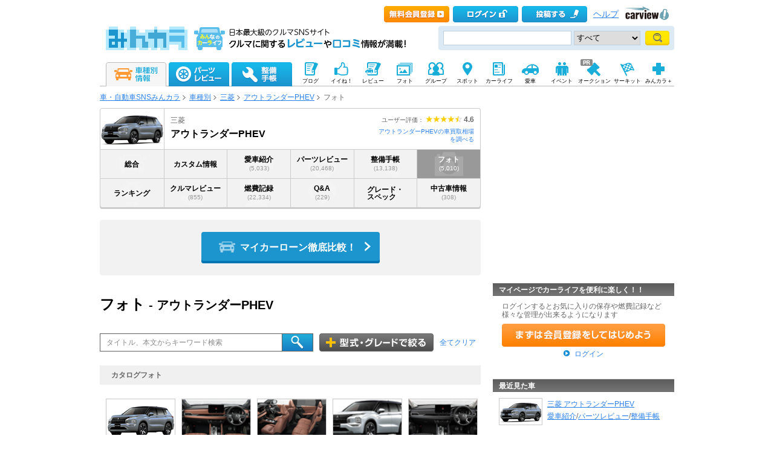

--- FILE ---
content_type: text/html; charset=utf-8
request_url: https://minkara.carview.co.jp/car/mitsubishi/outlander_phev/photo/
body_size: 45034
content:
<?xml version="1.0" encoding="utf-8"?>


<!DOCTYPE html PUBLIC "-//W3C//DTD XHTML 1.0 Transitional//EN" "http://www.w3.org/TR/xhtml1/DTD/xhtml1-transitional.dtd">
<html xmlns="http://www.w3.org/1999/xhtml" xmlns:mixi="http://mixi-platform.com/ns#" xmlns:og="http://ogp.me/ns#" xmlns:fb="http://ogp.me/ns/fb#">
<head>

<meta http-equiv="Content-Type" content="text/html;charset=utf-8" />
<title>三菱 アウトランダーPHEV｜新着フォト｜フォト - みんカラ</title>

<meta name="description" content="三菱 アウトランダーPHEVの画像なら「みんカラ」。アウトランダーPHEVのカタログフォトやオーナーによる投稿画像が満載！三菱 アウトランダーPHEVの画像を探すなら、日本最大級のクルマSNSサイト「みんカラ」で。" />
<meta name="keywords" content="アウトランダーPHEV,三菱,フォト,クルマ,車,自動車,SNS,みんカラ" />
<link rel="alternate" type="application/rss+xml" title="RSS" href="/photo/rss/56890/" />
<meta name="robots" content="index,follow" />
<link rel="alternate" media="only screen and (max-width: 640px)" type="text/html" href="https://minkara.carview.co.jp/smart/car/mitsubishi/outlander_phev/photo/" />
<link rel="canonical" href="https://minkara.carview.co.jp/car/mitsubishi/outlander_phev/photo/" />
<meta property="og:site_name" content="みんカラ" />
<meta property="fb:app_id" content="482233708511379" />
<meta property="og:type" content="article" />
<meta property="og:title" content="三菱 アウトランダーPHEV｜新着フォト｜フォト - みんカラ" />
<meta property="og:description" content="三菱 アウトランダーPHEVの画像なら「みんカラ」。アウトランダーPHEVのカタログフォトやオーナーによる投稿画像が満載！三菱 アウトランダーPHEVの画像を探すなら、日本最大級のクルマSNSサイト「みんカラ」で。" />
<meta property="og:url" content="https://minkara.carview.co.jp/car/mitsubishi/outlander_phev/photo/" />
<meta property="og:image" content="https://cvimg01cv.c.yimg.jp/cvmaterials/modelimages/newoverview/4/731465.jpg" />

<meta name="twitter:card" content="summary_large_image" />
<meta name="twitter:site" content="みんカラ" />
<meta name="twitter:domain" content="minkara.carview.co.jp" />
<meta name="twitter:title" content="三菱 アウトランダーPHEV｜新着フォト｜フォト - みんカラ" />
<meta name="twitter:description" content="三菱 アウトランダーPHEVの画像なら「みんカラ」。アウトランダーPHEVのカタログフォトやオーナーによる投稿画像が満載！三菱 アウトランダーPHEVの画像を探すなら、日本最大級のクルマSNSサイト「みんカラ」で。" />
<meta name="twitter:url" content="https://minkara.carview.co.jp/car/mitsubishi/outlander_phev/photo/" />
<meta name="twitter:image" content="https://cvimg01cv.c.yimg.jp/cvmaterials/modelimages/newoverview/4/731465.jpg" />


<meta property="mixi:title" content="三菱 アウトランダーPHEV車種別ページ" />
<meta http-equiv="Content-Style-Type" content="text/css" />
<meta http-equiv="Content-Script-Type" content="text/javascript" />


<!-- Google Tag Manager -->
<script>(function (w, d, s, l, i) {
	w[l] = w[l] || []; w[l].push({
		'gtm.start':
			new Date().getTime(), event: 'gtm.js'
	}); var f = d.getElementsByTagName(s)[0],
		j = d.createElement(s), dl = l != 'dataLayer' ? '&l=' + l : ''; j.async = true; j.src =
			'https://www.googletagmanager.com/gtm.js?id=' + i + dl; f.parentNode.insertBefore(j, f);
	})(window, document, 'script', 'dataLayer', 'GTM-N6LM7LK');</script>
<!-- End Google Tag Manager -->
<link rel="stylesheet" href="https://cdn.snsimg.carview.co.jp/cvmaterials/minkara/web/common/css/common.css?tm=20251215160644" type="text/css" />
<link rel="stylesheet" href="https://cdn.snsimg.carview.co.jp/cvmaterials/minkara/web/car/css/gnavi11.css?tm=20251215160644" type="text/css" />
<link rel="stylesheet" href="https://cdn.snsimg.carview.co.jp/cvmaterials/minkara/web/car/css/car.css?tm=20251215160644" type="text/css" />

<link rel="stylesheet" type="text/css" href="https://cdn.snsimg.carview.co.jp/cvmaterials/minkara/web/car/css/cartitle.css?tm=20251215160644" media="screen,print" />
<link rel="stylesheet" type="text/css" href="https://cdn.snsimg.carview.co.jp/cvmaterials/minkara/web/car/css/gallery.css?tm=20251215160644" media="screen,print" />
<link rel="stylesheet" type="text/css" href="https://cdn.snsimg.carview.co.jp/cvmaterials/minkara/web/common/css/overlaybanner.css?tm=20251215160644" media="screen,print" />
<link rel="stylesheet" href="https://cdn.snsimg.carview.co.jp/cvmaterials/minkara/web/car/css/car_v2.css?tm=20251215160644" type="text/css" />
<script type="text/javascript" src="https://cdn.snsimg.carview.co.jp/cvmaterials/minkara/web/scripts/minkara.js?tm=20251215160644"></script>
<script type="text/javascript" src="https://cdn.snsimg.carview.co.jp/cvmaterials/minkara/web/lib/jquery/core/1.11.1/jquery-1.11.1.min.js?tm=20251215160644"></script>
<script type="text/javascript" src="https://cdn.snsimg.carview.co.jp/cvmaterials/minkara/web/lib/jquery/core/jquery-minkara-ext.js?tm=20251215160644"></script>
<script type="text/javascript" src="https://cdn.snsimg.carview.co.jp/cvmaterials/minkara/web/lib/jquery/jquery-migrate/1.4.1/jquery-migrate-1.4.1.min.js?tm=20251215160644"></script>
<script type="text/javascript" src="https://cdn.snsimg.carview.co.jp/cvmaterials/minkara/web/lib/jquery/scrolltopcontrol/1.1/scrolltopcontrol.js?tm=20251215160644"></script>
<script type="text/javascript" src="https://cdn.snsimg.carview.co.jp/cvmaterials/minkara/web/car/js/car.js?tm=20251215160644"></script>

<script type="text/javascript" src="https://cdn.snsimg.carview.co.jp/cvmaterials/minkara/web/scripts/catalog.js?tm=20251215160644"></script>
<script type="text/javascript" src="https://cdn.snsimg.carview.co.jp/cvmaterials/minkara/web/scripts/overlaybanner.js?tm=20251215160644"></script>
<script type="text/javascript" src="https://cdn.snsimg.carview.co.jp/cvmaterials/minkara/web/lib/jquery/lightbox/0.5/lightbox.js?tm=20251215160644"></script>
<script type="text/javascript" src="https://cdn.snsimg.carview.co.jp/cvmaterials/minkara/web/lib/footswitch/1.0.1/footswitch.js?tm=20251215160644"></script>
<script type="text/javascript" src="https://cdn.snsimg.carview.co.jp/cvmaterials/minkara/web/lib/jquery/jquery.backgroundpos/1.1.1/jquery.backgroundpos.min.js?tm=20251215160644"></script>
<script type="text/javascript" src="https://cdn.snsimg.carview.co.jp/cvmaterials/minkara/web/lib/jquery/jcarousel/0.3.0-b2/jquery.jcarousel.js?tm=20251215160644"></script>
<script type="text/javascript" src="https://cdn.snsimg.carview.co.jp/cvmaterials/minkara/web/lib/jquery/jquery.cookie/1.0.0/jquery.cookie.js?tm=20251215160644"></script>
<script type="text/javascript" src="https://cdn.snsimg.carview.co.jp/cvmaterials/minkara/web/scripts/adcommon.js?tm=20251215160644"></script>
<script type="text/javascript">
<!--
	Minkara.root = '/';
	Minkara.CacheMaterialsRoot = 'https://cdn.snsimg.carview.co.jp/cvmaterials/minkara/';
//-->
</script>
<script type="text/javascript" src="https://cdn.snsimg.carview.co.jp/cvmaterials/minkara/web/search/js/search.js?tm=20251215160644"></script>
<script type="text/javascript">
<!--
  $(document).ready(function(){
	 Catalog.TopSearchDefaultKeywordText();
  });
//-->
</script>
<script type="text/javascript">
<!-- 
$(document).ready(function(){

Catalog.SiteURL_Carview = 'http://www.carview.co.jp/';
Catalog.getArticleXML(4);
});

 //-->
</script>
<!-- PC_車種別_ヘッダービディング_PC2 -->
<!-- 広告タグID:27 -->

<!-- 新タグ -->
<script async='async'
src="https://flux-cdn.com/client/00197/minkara_00439.js"></script>

<!-- 旧タグ -->
<script async src="//www.googletagservices.com/tag/js/gpt.js"></script>
<script async src="https://img.ak.impact-ad.jp/ic/pone/commonjs/prebid.js"></script>

<script>
var FAILSAFE_TIMEOUT = 2000;
var googletag = googletag || {};
googletag.cmd = googletag.cmd || [];

googletag.cmd.push(function () {

googletag.defineSlot('/127124839/36', [728, 90], 'div-gpt-ad-1589795603519-0').addService(googletag.pubads());
googletag.pubads().enableSingleRequest();
googletag.pubads().disableInitialLoad();
googletag.enableServices();
});

var pbjs = pbjs || {};
pbjs.que = pbjs.que || [];

function initAdserver() {
if (pbjs.initAdserverSet) return;
pbjs.initAdserverSet = true;
googletag.cmd.push(function () {
pbjs.que.push(function () {
googletag.pubads().refresh();
});
});
}
setTimeout(function () {
initAdserver();
}, FAILSAFE_TIMEOUT);
</script>

<!-- HB用Unit定義呼び出し-->
<script type="text/javascript" src="//img.ak.impact-ad.jp/ic/pone/tags/4092/064372_2.js"></script>




<script async src="https://www.googletagmanager.com/gtag/js?id=G-SK4BFNLHHD"></script>
<script>
	
	window.dataLayer = window.dataLayer || [];
	function gtag() { dataLayer.push(arguments); }

	
	gtag('js', new Date());

	
	
	gtag('config', 'G-SK4BFNLHHD', {
  "link_attribution": true,
  "send_page_view": false,
  "carContents": "フォト",
  "loginStatus": "未ログイン",
  "maker": "4:三菱",
  "makerID": "4",
  "makerName": "三菱",
  "model": "56890:アウトランダーPHEV",
  "modelID": "56890",
  "modelName": "アウトランダーPHEV"
});

	
	
	gtag('event', 'page_view');
	

	
	window.addEventListener('pageshow', (event) => {
		if (event.persisted === true) {
			gtag('event', 'page_view');
		}
	});
</script>


<script src="https://cdn.snsimg.carview.co.jp/cvmaterials/minkara/web/scripts/gawrapper.js?tm=20251215160644"></script>


<script>
	
	(function(i,s,o,g,r,a,m){i['GoogleAnalyticsObject']=r;i[r]=i[r]||function(){
	(i[r].q=i[r].q||[]).push(arguments)},i[r].l=1*new Date();a=s.createElement(o),
	m=s.getElementsByTagName(o)[0];a.async=1;a.src=g;m.parentNode.insertBefore(a,m)
	})(window,document,'script','https://www.google-analytics.com/analytics.js','ga_old');

	
	ga_old('create', 'UA-50879924-1', 'carview.co.jp');
  
	
	ga_old('require', 'displayfeatures');
	ga_old('require', 'linkid');

	
	
	
	
	
	ga_old('set','dimension4', 'フォト');
ga_old('set','dimension1', '未ログイン');
ga_old('set','dimension2', '4:三菱');
ga_old('set','dimension19', '4');
ga_old('set','dimension20', '三菱');
ga_old('set','dimension3', '56890:アウトランダーPHEV');
ga_old('set','dimension21', '56890');
ga_old('set','dimension22', 'アウトランダーPHEV');

	
	
	ga_old('send', 'pageview');
	
	window.addEventListener('pageshow', (event) => {
		if (event.persisted === true) {
			ga_old('send', 'pageview');
		}
	});
</script>



</head>
<body onload="" onunload="" class="">


<!-- Google Tag Manager (noscript) -->
<noscript><iframe src="https://www.googletagmanager.com/ns.html?id=GTM-N6LM7LK"
height="0" width="0" style="display:none;visibility:hidden"></iframe></noscript>
<!-- End Google Tag Manager (noscript) -->


<script type="text/javascript" src="//d-cache.microad.jp/js/td_mk_access.js"></script>
<script type="text/javascript">
  microadTd.MK.start({})
</script> 
<script>
(function() { 
    try { TagProvider.requestAds({ sectionId:8552, dmp:true, sync:false }) } catch (err) {} try { TagProvider.requestAds({ sectionId:8553, dmp:true, sync:false }) } catch (err) {}
}());
$(function () {
    $('#300X60_R01').append('<div id="6456_8552"></div>');
try { TagProvider.displayAd('6456_8552') } catch (err) {} $('#300X60_R02').append('<div id="6457_8553"></div>');
try { TagProvider.displayAd('6457_8553') } catch (err) {}
});</script>



<div id="fb-root"></div>
<script>
<!--
window.fbAsyncInit = function () {
FB.init({
appId: '482233708511379',
xfbml: true,
version: 'v2.7'	
});
};
(function (d, s, id) {
if (window.navigator.userAgent.toLowerCase().indexOf('msie') != -1 && window.navigator.appVersion.toLowerCase().indexOf('msie 6.') != -1) { return; }
var js, fjs = d.getElementsByTagName(s)[0];
if (d.getElementById(id)) return;
js = d.createElement(s); js.id = id;
js.src = '//connect.facebook.net/ja_JP/sdk.js';
fjs.parentNode.insertBefore(js, fjs);
}(document, 'script', 'facebook-jssdk'));
//-->
</script>
<og:iframe src="https://www.facebook.com/plugins/like.php?locale=ja_JP&href=https://minkara.carview.co.jp/car/mitsubishi/outlander_phev/photo/&amp;layout=standard&amp;show_faces=true&amp;width=450&amp;action=like&amp;colorscheme=light&amp;height=80" scrolling="no" frameborder="0" style="border:none; overflow:hidden; " allowTransparency="true"></iframe>
<div id="page">
<div id="header">

<script type="text/javascript">
<!--
Minkara.Search.Suggestion.MinKeyupInterval = 75;
Minkara.Search.Suggestion.TargetBoxID[0] = 'searchBox_Header0';
Minkara.Search.Suggestion.SubmitButtonID[0] = 'searchButton_Header0';
Minkara.Search.Suggestion.ProposerID[0] = 'Proposer_Header0';
Minkara.Search.Suggestion.MaxCount[0] = 8;
Minkara.Search.Suggestion.CSS[0] = { 'width': '415px', 'font-size': '15px', 'padding-left':'1px' };
//-->
</script>



<!-- Header // -->
<div class="head_contents">
<div class="head_top">
<div class="head_top_block">
<p class="head_menu"></p>

<p class="head_menu"><a href="/guide/?cid=pc_header_btn&rd=yes&ru=https%3a%2f%2fminkara.carview.co.jp%2fcar%2fmitsubishi%2foutlander_phev%2fphoto%2f"><span id="head_top_newentry"></span></a></p>
<p class="head_menu"><a href="https://id.carview.co.jp/newlogin.aspx?RU=https%3a%2f%2fminkara.carview.co.jp%2fcar%2fmitsubishi%2foutlander_phev%2fphoto%2f"><span id="head_top_login"></span></a></p>
<!--[if (gte IE 8)|!(IE)]><!-->

<p class="head_menu"><a href="https://id.carview.co.jp/newlogin.aspx?RU=https%3a%2f%2fminkara.carview.co.jp%2fcar%2fmitsubishi%2foutlander_phev%2fphoto%2f"><span id="head_top_contribute_logout"></span></a></p>

<!--<![endif]-->


<p class="head_menu"><a class="help" href="/help/">ヘルプ</a></p>
<p class="head_menu"><a href="https://carview.yahoo.co.jp/" target='_blank' onclick="javascript:pageTracker._trackPageview('/carview-yahoo/cvlogo_top/');" ><span id="head_top_yahoocarview_logo"><img src='/common/images/header/ycv_logo.gif'/></span></a></p>			
</div>
</div>
<div class="head_bottom">
<div class="head_left_block">
<div style="float: left;overflow: hidden;padding-right: 15px;"><a href="/"><span id="head_top_minkara_logo"></span></a>
<div id="head_top_minkara_logotxt"></div>
</div>
</div><div class="head_right_block">
<div class="head_search_block">
<form method="get" action="/search/redirect.aspx" onsubmit="return Minkara.FormValueCheck(this.word.value, 1, 50)">
<div class="clearfix"><input class="head_search_text" type="text" maxlength="50" name="word" class="form_txt" value="" style='font-family:"Arial","ＭＳ Ｐゴシック", "Osaka", "ヒラギノ角ゴ Pro W3";'  id="searchBox_Header0" onkeyup="Minkara.Search.Suggestion.SuggestionList(event, 0);" autocomplete="OFF"/>
<select name="fc">
<option value="0">すべて</option>
<option value="101" disabled="disabled">-&nbsp;みんカラ内&nbsp;-</option>
<option value="112">商品</option>
<option value="102">ブログ</option>
<option value="103">愛車紹介</option>
<option value="104">パーツレビュー</option>
<option value="105">整備手帳</option>
<option value="106">フォトギャラリー</option>
<option value="6">クルマレビュー</option>
<option value="110">Q&A</option>
<option value="107">おすすめスポット</option>
<option value="108">グループ</option>
<option value="111">ユーザー</option>

<option value="113">メーカー</option>
<option value="116">フォトアルバム</option>
<option value="117">アルバム写真</option>
<option value="1" disabled="disabled">-&nbsp;カービュー内&nbsp;-</option>
<option value="2">カタログ</option>
<option value="5">ニュース</option>
<option value="3">インプレッション</option>
</select>
<input class="head_search_submit" type="submit" value=""  id="searchButton_Header0"/>

<input type="hidden" name="collection" value="top_header" />
</div>
<div id="Proposer_Header0" style="z-index:100;"></div>
</form>
</div>
</div>
</div>
</div>
<script language="javascript" type="text/javascript" src="https://cdn.snsimg.carview.co.jp/cvmaterials/minkara/web/scripts/contribute.js?tm=20251215160644"></script>

<div class="top_navigation_block">
<ul id="nav" class="tracked_mods top_navigation">

<li class="main" id="tab_catalog">
	<a href="/catalog/" data-ylk="slk:carinf;">
		
		<span id="top_navi_catalog_active"></span>
	</a>

<div class=" menuarea">
<div class=" menubox">
<div class="maker1">
<ul>
<li><a id="_ctl0_HeaderNavi1_HeaderNaviCatalog_lnkToyota" data-ylk="slk:toyota;" href="/catalog/toyota/"><div class="logo_toyota"></div><div class="fL">トヨタ</div></a></li>
<li><a id="_ctl0_HeaderNavi1_HeaderNaviCatalog_lnkLexus" data-ylk="slk:lexus;" href="/catalog/lexus/"><div class="logo_lexus"></div><div class="fL">レクサス</div></a></li>
<li><a id="_ctl0_HeaderNavi1_HeaderNaviCatalog_lnkNissan" data-ylk="slk:nissan;" href="/catalog/nissan/"><div class="logo_nissan"></div><div class="fL">日産</div></a></li>
<li><a id="_ctl0_HeaderNavi1_HeaderNaviCatalog_lnkHonda" data-ylk="slk:honda;" href="/catalog/honda/"><div class="logo_honda"></div><div class="fL">ホンダ</div></a></li>
<li><a id="_ctl0_HeaderNavi1_HeaderNaviCatalog_lnkMitsubishi" data-ylk="slk:mitsubishi;" href="/catalog/mitsubishi/"><div class="logo_mitsubishi"></div><div class="fL">三菱</div></a></li>
<li><a id="_ctl0_HeaderNavi1_HeaderNaviCatalog_lnkMazda" data-ylk="slk:mazda;" href="/catalog/mazda/"><div class="logo_mazda"></div><div class="fL">マツダ</div></a></li>
<li><a id="_ctl0_HeaderNavi1_HeaderNaviCatalog_lnkSubaru" data-ylk="slk:subaru;" href="/catalog/subaru/"><div class="logo_subaru"></div><div class="fL">スバル</div></a></li>
<li><a id="_ctl0_HeaderNavi1_HeaderNaviCatalog_lnkSuzuki" data-ylk="slk:suzuki;" href="/catalog/suzuki/"><div class="logo_suzuki"></div><div class="fL">スズキ</div></a></li>
<li><a id="_ctl0_HeaderNavi1_HeaderNaviCatalog_lnkDaihatsu" data-ylk="slk:daihatsu;" href="/catalog/daihatsu/"><div class="logo_daihatsu"></div><div class="fL">ダイハツ</div></a></li>
<li><a id="_ctl0_HeaderNavi1_HeaderNaviCatalog_lnkIsuzu" data-ylk="slk:isuzu;" href="/catalog/isuzu/"><div class="logo_isuzu"></div><div class="fL">いすゞ</div></a></li>
</ul>
</div>
<div class="maker2">
<ul>
<li><a id="_ctl0_HeaderNavi1_HeaderNaviCatalog_lnkBenz" data-ylk="slk:mercedes-benz;" href="/catalog/mercedes-benz/"><div class="logo_mercedesbenz"></div><div class="fL">メルセデス・ベンツ</div></a></li>
<li><a id="_ctl0_HeaderNavi1_HeaderNaviCatalog_lnkBmw" data-ylk="slk:bmw;" href="/catalog/bmw/"><div class="logo_bmw"></div><div class="fL">BMW</div></a></li>
<li><a id="_ctl0_HeaderNavi1_HeaderNaviCatalog_lnkAudi" data-ylk="slk:audi;" href="/catalog/audi/"><div class="logo_audi"></div><div class="fL">アウディ</div></a></li>
<li><a id="_ctl0_HeaderNavi1_HeaderNaviCatalog_lnkWagen" data-ylk="slk:volkswagen;" href="/catalog/volkswagen/"><div class="logo_volkswagen"></div><div class="fL">フォルクスワーゲン</div></a></li>
<li><a id="_ctl0_HeaderNavi1_HeaderNaviCatalog_lnkPorsche" data-ylk="slk:porsche;" href="/catalog/porsche/"><div class="logo_porsche"></div><div class="fL">ポルシェ</div></a></li>
<li><a id="_ctl0_HeaderNavi1_HeaderNaviCatalog_lnkMini" data-ylk="slk:mini;" href="/catalog/mini/"><div class="logo_mini"></div><div class="fL">ミニ</div></a></li>
<li><a id="_ctl0_HeaderNavi1_HeaderNaviCatalog_lnkPeugeot" data-ylk="slk:peugeot;" href="/catalog/peugeot/"><div class="logo_peugeot"></div><div class="fL">プジョー</div></a></li>
<li><a id="_ctl0_HeaderNavi1_HeaderNaviCatalog_lnkCitroen" data-ylk="slk:citroen;" href="/catalog/citroen/"><div class="logo_citroen"></div><div class="fL">シトロエン</div></a></li>
<li><a id="_ctl0_HeaderNavi1_HeaderNaviCatalog_lnkAlfaromeo" data-ylk="slk:alfaromeo;" href="/catalog/alfaromeo/"><div class="logo_alfaromeo"></div><div class="fL">アルファロメオ</div></a></li>
<li><a id="_ctl0_HeaderNavi1_HeaderNaviCatalog_lnkFerrari" data-ylk="slk:volvo;" href="/catalog/volvo/"><div class="logo_volvo"></div><div class="fL">ボルボ</div></a>
</li>
</ul>
<div class="cB"></div></div>
<div class="cB search-btn"><a id="_ctl0_HeaderNavi1_HeaderNaviCatalog_HyperLink_AllMaker" data-ylk="slk:othermanu;" href="/catalog/">他のメーカーから探す</a></div>
</div>
</div>

</li>
<li class="main" id="tab_parts">
	<a href="/partsreview/" data-ylk="slk:partsrev;">
		<span id="top_navi_parts"></span>
		
	</a>
	
<div class=" menuarea">
<div class=" menubox">
<div class="item-box">
<ul>
<li><a id="_ctl0_HeaderNavi1_HeaderNaviParts_Repeater_Parts__ctl1_HyperLink_Parts" data-ylk="slk:partscategory1;" href="/partsreview/?bi=1">タイヤ・ホイール <span>(812,040)</span></a></li>

<li><a id="_ctl0_HeaderNavi1_HeaderNaviParts_Repeater_Parts__ctl2_HyperLink_Parts" data-ylk="slk:partscategory2;" href="/partsreview/?bi=2">カーナビ <span>(174,700)</span></a></li>

<li><a id="_ctl0_HeaderNavi1_HeaderNaviParts_Repeater_Parts__ctl3_HyperLink_Parts" data-ylk="slk:partscategory3;" href="/partsreview/?bi=3">カーオーディオ、ビジュアル <span>(438,060)</span></a></li>

<li><a id="_ctl0_HeaderNavi1_HeaderNaviParts_Repeater_Parts__ctl4_HyperLink_Parts" data-ylk="slk:partscategory4;" href="/partsreview/?bi=4">カーセキュリティ <span>(45,289)</span></a></li>

<li><a id="_ctl0_HeaderNavi1_HeaderNaviParts_Repeater_Parts__ctl5_HyperLink_Parts" data-ylk="slk:partscategory5;" href="/partsreview/?bi=5">ボディパーツ <span>(1,177,821)</span></a></li>

<li><a id="_ctl0_HeaderNavi1_HeaderNaviParts_Repeater_Parts__ctl6_HyperLink_Parts" data-ylk="slk:partscategory6;" href="/partsreview/?bi=6">補強パーツ <span>(170,996)</span></a></li>

<li><a id="_ctl0_HeaderNavi1_HeaderNaviParts_Repeater_Parts__ctl7_HyperLink_Parts" data-ylk="slk:partscategory7;" href="/partsreview/?bi=7">インテリア <span>(1,135,883)</span></a></li>

<li><a id="_ctl0_HeaderNavi1_HeaderNaviParts_Repeater_Parts__ctl8_HyperLink_Parts" data-ylk="slk:partscategory8;" href="/partsreview/?bi=8">足回り <span>(343,184)</span></a></li>

<li><a id="_ctl0_HeaderNavi1_HeaderNaviParts_Repeater_Parts__ctl9_HyperLink_Parts" data-ylk="slk:partscategory9;" href="/partsreview/?bi=9">ブレーキ <span>(183,308)</span></a></li>

<li><a id="_ctl0_HeaderNavi1_HeaderNaviParts_Repeater_Parts__ctl10_HyperLink_Parts" data-ylk="slk:partscategory10;" href="/partsreview/?bi=10">吸気系 <span>(173,269)</span></a></li>

<li><a id="_ctl0_HeaderNavi1_HeaderNaviParts_Repeater_Parts__ctl11_HyperLink_Parts" data-ylk="slk:partscategory11;" href="/partsreview/?bi=11">排気系 <span>(271,394)</span></a></li>

<li><a id="_ctl0_HeaderNavi1_HeaderNaviParts_Repeater_Parts__ctl12_HyperLink_Parts" data-ylk="slk:partscategory12;" href="/partsreview/?bi=12">エンジンパーツ <span>(111,756)</span></a></li>

<li><a id="_ctl0_HeaderNavi1_HeaderNaviParts_Repeater_Parts__ctl13_HyperLink_Parts" data-ylk="slk:partscategory13;" href="/partsreview/?bi=13">冷却系 <span>(80,195)</span></a></li>

<li><a id="_ctl0_HeaderNavi1_HeaderNaviParts_Repeater_Parts__ctl14_HyperLink_Parts" data-ylk="slk:partscategory14;" href="/partsreview/?bi=14">過給器系 <span>(28,958)</span></a></li>

<li><a id="_ctl0_HeaderNavi1_HeaderNaviParts_Repeater_Parts__ctl15_HyperLink_Parts" data-ylk="slk:partscategory15;" href="/partsreview/?bi=15">点火系 <span>(66,968)</span></a></li>

<li><a id="_ctl0_HeaderNavi1_HeaderNaviParts_Repeater_Parts__ctl16_HyperLink_Parts" data-ylk="slk:partscategory16;" href="/partsreview/?bi=16">燃料系 <span>(34,684)</span></a></li>

<li><a id="_ctl0_HeaderNavi1_HeaderNaviParts_Repeater_Parts__ctl17_HyperLink_Parts" data-ylk="slk:partscategory17;" href="/partsreview/?bi=17">ランプ、レンズ <span>(943,258)</span></a></li>

<li><a id="_ctl0_HeaderNavi1_HeaderNaviParts_Repeater_Parts__ctl18_HyperLink_Parts" data-ylk="slk:partscategory18;" href="/partsreview/?bi=18">メーター <span>(143,008)</span></a></li>

<li><a id="_ctl0_HeaderNavi1_HeaderNaviParts_Repeater_Parts__ctl19_HyperLink_Parts" data-ylk="slk:partscategory19;" href="/partsreview/?bi=19">電装系 <span>(636,606)</span></a></li>

<li><a id="_ctl0_HeaderNavi1_HeaderNaviParts_Repeater_Parts__ctl20_HyperLink_Parts" data-ylk="slk:partscategory20;" href="/partsreview/?bi=20">駆動系 <span>(72,148)</span></a></li>

<li><a id="_ctl0_HeaderNavi1_HeaderNaviParts_Repeater_Parts__ctl21_HyperLink_Parts" data-ylk="slk:partscategory21;" href="/partsreview/?bi=21">ケミカル系 <span>(225,793)</span></a></li>

<li><a id="_ctl0_HeaderNavi1_HeaderNaviParts_Repeater_Parts__ctl22_HyperLink_Parts" data-ylk="slk:partscategory22;" href="/partsreview/?bi=22">カーケア <span>(360,767)</span></a></li>

<li><a id="_ctl0_HeaderNavi1_HeaderNaviParts_Repeater_Parts__ctl23_HyperLink_Parts" data-ylk="slk:partscategory23;" href="/partsreview/?bi=23">グッズ・アクセサリー <span>(628,624)</span></a></li>

<li><a id="_ctl0_HeaderNavi1_HeaderNaviParts_Repeater_Parts__ctl24_HyperLink_Parts" data-ylk="slk:partscategory24;" href="/partsreview/?bi=24">工具 <span>(162,393)</span></a></li>

<li><a id="_ctl0_HeaderNavi1_HeaderNaviParts_Repeater_Parts__ctl25_HyperLink_Parts" data-ylk="slk:partscategory27;" href="/partsreview/?bi=27">スマホアプリ <span>(3,189)</span></a></li>
</ul>
<div class="cB"></div>
</div>

<div class="search-btn"><a id="_ctl0_HeaderNavi1_HeaderNaviParts_HyperLink_AllParts" data-ylk="slk:otherparts;" href="/partsreview/">その他のパーツや、パーツメーカーから探す</a></div>
</div>
</div>

</li>
<li class="main" id="tab_note">
	<a href="/note/" data-ylk="slk:note;">
		<span id="top_navi_note"></span>
		
	</a>

<div class=" menuarea">
<div class=" menubox">
<div class="item-box">
<ul>
<li><a id="_ctl0_HeaderNavi1_HeaderNaviNote_Repeater_Note__ctl1_HyperLink_Note" data-ylk="slk:notecategory1;" href="/note/?bi=1">足廻り <span>(1,054,565)</span></a></li>

<li><a id="_ctl0_HeaderNavi1_HeaderNaviNote_Repeater_Note__ctl2_HyperLink_Note" data-ylk="slk:notecategory2;" href="/note/?bi=2">オーディオビジュアル <span>(345,190)</span></a></li>

<li><a id="_ctl0_HeaderNavi1_HeaderNaviNote_Repeater_Note__ctl3_HyperLink_Note" data-ylk="slk:notecategory3;" href="/note/?bi=3">カーセキュリティ <span>(31,151)</span></a></li>

<li><a id="_ctl0_HeaderNavi1_HeaderNaviNote_Repeater_Note__ctl4_HyperLink_Note" data-ylk="slk:notecategory4;" href="/note/?bi=4">外装 <span>(1,397,413)</span></a></li>

<li><a id="_ctl0_HeaderNavi1_HeaderNaviNote_Repeater_Note__ctl5_HyperLink_Note" data-ylk="slk:notecategory5;" href="/note/?bi=5">補強 <span>(86,737)</span></a></li>

<li><a id="_ctl0_HeaderNavi1_HeaderNaviNote_Repeater_Note__ctl6_HyperLink_Note" data-ylk="slk:notecategory6;" href="/note/?bi=6">内装 <span>(750,580)</span></a></li>

<li><a id="_ctl0_HeaderNavi1_HeaderNaviNote_Repeater_Note__ctl7_HyperLink_Note" data-ylk="slk:notecategory7;" href="/note/?bi=7">エンジン廻り <span>(1,176,146)</span></a></li>

<li><a id="_ctl0_HeaderNavi1_HeaderNaviNote_Repeater_Note__ctl8_HyperLink_Note" data-ylk="slk:notecategory8;" href="/note/?bi=8">電装系 <span>(682,422)</span></a></li>

<li><a id="_ctl0_HeaderNavi1_HeaderNaviNote_Repeater_Note__ctl9_HyperLink_Note" data-ylk="slk:notecategory9;" href="/note/?bi=9">カーケア <span>(343,951)</span></a></li>

<li><a id="_ctl0_HeaderNavi1_HeaderNaviNote_Repeater_Note__ctl10_HyperLink_Note" data-ylk="slk:notecategory10;" href="/note/?bi=10">グッズ・アクセサリー <span>(157,976)</span></a></li>

<li><a id="_ctl0_HeaderNavi1_HeaderNaviNote_Repeater_Note__ctl11_HyperLink_Note" data-ylk="slk:notecategory11;" href="/note/?bi=11">車検・点検 <span>(245,712)</span></a></li>

<li><a id="_ctl0_HeaderNavi1_HeaderNaviNote_Repeater_Note__ctl12_HyperLink_Note"></a></li>
</ul>
<div class="cB"></div>
</div>
<div class="search-btn"><a id="_ctl0_HeaderNavi1_HeaderNaviNote_HyperLink_AllNote" data-ylk="slk:othernote;" href="/note/">整備手帳一覧を見る</a></div>
</div>
</div>

</li>

<li class="sub">
	<a href="/blog/" 
	   onmouseover="$('#top_navi_sub_blog').css('background-position','-60px -200px');"
	   onmouseout="$('#top_navi_sub_blog').css('background-position','0 -200px');"
	   data-ylk="slk:blog;">
		<span id="top_navi_sub_blog" style="background-position: 0 -200px;"></span>
		<p>ブログ</p>
	</a>
</li>
<li class="sub">
	<a href="/like/" 
	   onmouseover="$('#top_navi_sub_nice').css('background-position','-60px -230px');"
	   onmouseout="$('#top_navi_sub_nice').css('background-position','0 -230px');"
	   data-ylk="slk:fav;">
		<span id="top_navi_sub_nice" style="background-position: 0 -230px;"></span>
		<p>イイね！</p>
	</a>
</li>
<li class="sub">
	<a href="/review/"
	   onmouseover="$('#top_navi_sub_review').css('background-position','-60px -260px');"
	   onmouseout="$('#top_navi_sub_review').css('background-position','0 -260px');"
	   data-ylk="slk:review;">
		<span id="top_navi_sub_review" style="background-position: 0 -260px;"></span>
		<p>レビュー</p>
	</a>
</li>
<li class="sub" style="position:relative;">
	<a href="/photo/" 
	   onmouseover="$('#top_navi_sub_photo').css('background-position','-60px -350px');"
	   onmouseout="$('#top_navi_sub_photo').css('background-position','0 -350px');"
	   data-ylk="slk:photo;">
		<span id="top_navi_sub_photo" style="background-position: 0 -350px;"></span>
		<p>フォト</p>
	</a>
</li>
<li class="sub">
	<a href="/group/" 
	   onmouseover="$('#top_navi_sub_group').css('background-position','-60px -380px');"
	   onmouseout="$('#top_navi_sub_group').css('background-position','0 -380px');"
	   data-ylk="slk:group;">
		<span id="top_navi_sub_group" style="background-position: 0 -380px;"></span>
		<p>グループ</p>
	</a>
</li>
<li class="sub">
	<a href="/spot/" 
	   onmouseover="$('#top_navi_sub_spot').css('background-position','-60px -410px');"
	   onmouseout="$('#top_navi_sub_spot').css('background-position','0 -410px');"
	   data-ylk="slk:spot;">
		<span id="top_navi_sub_spot" style="background-position: 0 -410px;"></span>
		<p>スポット</p>
	</a>
</li>
<li class="sub">
	<a href="/carlife/" 
	   onmouseover="$('#top_navi_sub_carlife').css('background-position','-60px -440px');"
	   onmouseout="$('#top_navi_sub_carlife').css('background-position','0 -440px');"
	   data-ylk="slk:carlife;">
		<span id="top_navi_sub_carlife" style="background-position: 0 -440px;"></span>
		<p>カーライフ</p>
	</a>
</li>
<li class="sub">
	<a href="/usercar/" 
	   onmouseover="$('#top_navi_sub_usercar').css('background-position','-60px -470px');"
	   onmouseout="$('#top_navi_sub_usercar').css('background-position','0 -470px');"
	   data-ylk="slk:mycar;">
		<span id="top_navi_sub_usercar" style="background-position: 0 -470px;"></span>
		<p>愛車</p>
	</a>
</li>
<li class="sub">
	<a href="/calendar/" 
	   onmouseover="$('#top_navi_sub_off').css('background-position','-60px -500px');"
	   onmouseout="$('#top_navi_sub_off').css('background-position','0px -500px');"
	   data-ylk="slk:event;">
		<span id="top_navi_sub_off" style="background-position: 0px -500px;"></span>
		<p>イベント</p>
	</a>
</li>
<li class="sub pr sub_yauc">
	<a href="https://auctions.yahoo.co.jp/mycar?cpt_s=carview&cpt_m=minkara&cpt_n=text" target="_blank" rel="noopener nofollow" data-ylk="slk:shopping;" onclick="ga('send','event','M2C_AUC','PC_グロナビ','マイカーパーツ');">
		<span id="top_navi_sub_yauc"></span>
		<p>オークション</p>
	</a>
</li>
<li class="sub">
	<a href="/circuit/" 
	   onmouseover="$('#top_navi_sub_circuit').css('background-position','-210px -200px');"
	   onmouseout="$('#top_navi_sub_circuit').css('background-position','-150px -200px');"
	   data-ylk="slk:circuit;">
		<span id="top_navi_sub_circuit" style="background-position: -150px -200px;"></span>
		<p>サーキット</p>
	</a>
</li>
<li class="sub">
	<a href="/plus/" 
	   onmouseover="$('#top_navi_sub_plus').css('background-position','-60px -530px');"
	   onmouseout="$('#top_navi_sub_plus').css('background-position','0 -530px');"
	   data-ylk="slk:plus;">
		<span id="top_navi_sub_plus" style="background-position: 0 -530px;"></span>
		<p>みんカラ＋</p>
	</a>
</li>
</ul>
<div class="navi_border">&nbsp;</div>

<script type="text/javascript">
	$(function () {
		var ua = window.navigator.userAgent.toLowerCase();
		var ver = window.navigator.appVersion.toLowerCase();
		var isMenu = true;

		if (ua.indexOf("msie") != -1) {
			if (ver.indexOf("msie 6.") != -1) {
				isMenu = false;
			} else if (ver.indexOf("msie 7.") != -1) {
				isMenu = false;
			}
		}
		if ((ua.indexOf('android') > 0 && ua.indexOf('mobile') == -1) || ua.indexOf('ipad') > 0) {
			isMenu = false;		//tablet
		} else if ((ua.indexOf('iphone') > 0 && ua.indexOf('ipad') == -1) || ua.indexOf('ipod') > 0 || (ua.indexOf('android') > 0 && ua.indexOf('mobile') > 0)) {
			isMenu = false; 	//sp
		}

		if (!isMenu) return;
		$(".top_navigation li.main").on('mouseenter', function () {
			$(this).find(".menuarea:not(:animated)").slideDown();
			//$(this).find(".menuarea").slideDown();
		}).on('mouseleave', function () {
			//$(this).find(".menuarea:not(:animated)").slideUp();
			$(this).find(".menuarea").slideUp();
		});
	});
</script>

</div>

</div>
<div id="container">
<div id="content" class="clearfix">
<ul class="topiclink clearfix"><li><a href="/">車・自動車SNSみんカラ</a></li><li><a href="/catalog/">車種別</a></li><li><a href="/catalog/mitsubishi/">三菱</a></li><li><a href="/car/mitsubishi/outlander_phev/">アウトランダーPHEV</a></li><li class="cur">フォト</li></ul>
<script type="application/ld+json">
{
"@context": "https://schema.org",
"@type": "BreadcrumbList",
"itemListElement": [
{
  "@type": "ListItem",
  "position": 1,
  "item":
  {
    "@id": "https://minkara.carview.co.jp/",
    "name": "車・自動車SNSみんカラ"
  }
}
,{
  "@type": "ListItem",
  "position": 2,
  "item":
  {
    "@id": "https://minkara.carview.co.jp/catalog/",
    "name": "車種別"
  }
}
,{
  "@type": "ListItem",
  "position": 3,
  "item":
  {
    "@id": "https://minkara.carview.co.jp/catalog/mitsubishi/",
    "name": "三菱"
  }
}
,{
  "@type": "ListItem",
  "position": 4,
  "item":
  {
    "@id": "https://minkara.carview.co.jp/car/mitsubishi/outlander_phev/",
    "name": "アウトランダーPHEV"
  }
}
,{
  "@type": "ListItem",
  "position": 5,
  "item":
  {
    "name": "フォト"
  }
}
]}
</script>




<div id="main" class="clearfix">




	<div class="modelinfo_box_2017 simplemode">
		<div class="toparea">
			<div class="imgarea">
				<div class="figure">
					<a id="_ctl0_ucTopModelInfoBox_lnkPhotoSimple" href="/car/mitsubishi/outlander_phev/photo/"><img id="_ctl0_ucTopModelInfoBox_imgThumSimple" onerror="this.src=&#39;/catalog/images/nophoto.gif&#39;;" src="https://cvimg01cv.c.yimg.jp/cvmaterials/modelimages/gallery/4/731463.jpg" alt="三菱 アウトランダーPHEV" border="0" /></a>
				</div>
			</div>
			<div class="basicdata">
				
					<p class="value">
						<span class="title">ユーザー評価：</span>
						<span class="stars">
							<span class='cmn_icon_star'></span><span class='cmn_icon_star'></span><span class='cmn_icon_star'></span><span class='cmn_icon_star'></span><span class='cmn_icon_star_half'></span></span>
						<strong>
							4.6</strong>
					</p>
				
				<p class="makername">
					三菱</p>
				<p class="carname">
					アウトランダーPHEV
				</p>

				
				
					<p class="kaitorisouba">
						<a id="_ctl0_ucTopModelInfoBox_lnkKaitoriSoubaSimple" href="https://kaitori.carview.co.jp/souba/mitsubishi/outlander_phev/?src=cv_minkara" target="_blank">アウトランダーPHEVの車買取相場を調べる</a></p>
				
			</div>
		</div>
	</div>



<script type="application/ld+json">
{
"@context": "https://schema.org",
"@type": "Product", 
"@id":"https://minkara.carview.co.jp/car/mitsubishi/outlander_phev/",
"name": "三菱 アウトランダーPHEV"
,"image": "https://cvimg01cv.c.yimg.jp/cvmaterials/modelimages/newoverview/4/731465.jpg"
,"aggregateRating": {
"@type": "AggregateRating",
"ratingValue": "4.6",
"reviewCount": "855"
}
}
</script>



<div class="localnavi">
<ul>
    <li class="nav_top"><a href="/car/mitsubishi/outlander_phev/" class="">総合</a></li>
	<li class="nav_custom>"><a href="/car/mitsubishi/outlander_phev/custom/" class="">カスタム情報</a></li>
	<li class="nav_usercar"><a rel="" href="/car/mitsubishi/outlander_phev/usercar/" class="">愛車紹介<p class="count">(5,033)</p></a></li>
	<li class="nav_parts"><a rel="" href="/car/mitsubishi/outlander_phev/partsreview/" class="">パーツレビュー<p class="count">(20,468)</p></a></li>
	<li class="nav_note"><a rel="" href="/car/mitsubishi/outlander_phev/note/" class="">整備手帳<p class="count">(13,138)</p></a></li>
	<li class="nav_photo"><a rel="" href="/car/mitsubishi/outlander_phev/photo/" class="selected">フォト<p class="count">(5,010)</p></a></li>
    <li class="nav_ranking"><a href="/car/mitsubishi/outlander_phev/ranking/" class="">ランキング</a></li>
	<li class="nav_review"><a rel="" href="/car/mitsubishi/outlander_phev/review/" class="">クルマレビュー<p class="count">(855)</p></a></li>
	<li class="nav_fuel"><a rel="" href="/car/mitsubishi/outlander_phev/nenpi/" class="">燃費記録<p class="count">(22,334)</p></a></li>
	<li class="nav_qa"><a rel="" href="/car/mitsubishi/outlander_phev/qa/" class="">Q&amp;A<p class="count">(229)</p></a></li>
	<li id="_ctl0_LocalNavi_NavSpec" class="nav_spec"><a href="/car/mitsubishi/outlander_phev/spec/latest/" class="">グレード・<br />スペック</a></li>
	
	
		<li class="nav_usedcar" id="NavUsedcar">
			<a rel="" href="https://carview.yahoo.co.jp/usedcar/model/mitsubishi/outlander-phev/" class="" onclick="ga('send','event','中古車送客','PC_車種別_ローカルナビ','中古車情報_物件一覧');">中古車情報<p class="count">(308)</p></a>
		</li>
	
	
</ul>
</div>


<div class="leadbtn_block">
<ul class="leadbtn_list">
<li class="leadbtn_icon icon_testDrive"><a id="_ctl0_lnkTestDrive" onclick="ga(&#39;send&#39;, &#39;event&#39;, &#39;クリック計測_広告&#39;, &#39;PC_マイカーローン徹底比較！&#39; ,&#39;車種別フォト&#39;);" href="https://pr.eloan.co.jp/unified/rd/?id=30561" target="_blank"><span>マイカーローン徹底比較！</span></a></li>
</ul>
</div>


 
 


<h1 class="content-title-20170809">フォト<small>&nbsp;-&nbsp;アウトランダーPHEV</small></h1>





<form name="aspnetForm" method="post" id="aspnetForm">
<input type="hidden" name="__VIEWSTATE" id="__VIEWSTATE" value="/[base64]/ou4rnqK7liKVf44OY44OD44OA44O844OT44OH44Kj44Oz44KwX1BDMiAtLT4NCjwhLS0g5bqD5ZGK44K/44KwSUQ6MjcgLS0+DQoNCjwhLS0g5paw44K/44KwIC0tPg0KPHNjcmlwdCBhc3luYz0nYXN5bmMnDQpzcmM9Imh0dHBzOi8vZmx1eC1jZG4uY29tL2NsaWVudC8wMDE5Ny9taW5rYXJhXzAwNDM5LmpzIj48L3NjcmlwdD4NCg0KPCEtLSDml6fjgr/[base64]" />

<input type="hidden" name="__VIEWSTATEGENERATOR" id="__VIEWSTATEGENERATOR" value="DBE49FE9" />
<input type="hidden" name="__EVENTTARGET" id="__EVENTTARGET" value="" />
<input type="hidden" name="__EVENTARGUMENT" id="__EVENTARGUMENT" value="" />
<input type="hidden" name="__EVENTVALIDATION" id="__EVENTVALIDATION" value="/wEdAAc1XgcImyHt1sfaoi0naeWLPUi5GV/Mut5SfeJYmTl3yt8AIEi/8idS8/Jv9j3qmsZUZpZclEUYZtzmmAYc/KrINhd5J5tCIdegsSnGL58Mfanv/IaLp/C8+qM6Ar2Krmtxkq4p6oPtW7tk0XBu7Cpd29LTVwsJSzlNeUERIvCphC43cbc=" />

<link rel="stylesheet" href="https://cdn.snsimg.carview.co.jp/cvmaterials/minkara/web/car/css/carsearch.css?tm=20251215160644" type="text/css" />
<script type="text/javascript" src="https://cdn.snsimg.carview.co.jp/cvmaterials/minkara/web/lib/jquery/thickbox/3.1/thickbox_forsalesgradelist.js?tm=20251215160644"></script>
<style type="text/css">
/* ----------------------------------------------------------------------------------------------------------------*/
/* ---------->>> global settings needed for thickbox <<<-----------------------------------------------------------*/
/* ----------------------------------------------------------------------------------------------------------------*/
*{padding: 0; margin: 0;}

/* ----------------------------------------------------------------------------------------------------------------*/
/* ---------->>> thickbox specific link and font settings <<<------------------------------------------------------*/
/* ----------------------------------------------------------------------------------------------------------------*/
#TB_SalesGradeList_window {
	font: 12px Arial, Helvetica, sans-serif;
	color: #333333;
}

#TB_SalesGradeList_secondLine {
	font: 10px Arial, Helvetica, sans-serif;
	color:#666666;
}

#TB_SalesGradeList_window a:link {color: #2980E8;}
#TB_SalesGradeList_window a:visited {color: #2980E8;}
#TB_SalesGradeList_window a:hover {color: #2980E8;}
#TB_SalesGradeList_window a:active {color: #2980E8;}
#TB_SalesGradeList_window a:focus{color: #2980E8;}

/* ----------------------------------------------------------------------------------------------------------------*/
/* ---------->>> thickbox settings <<<-----------------------------------------------------------------------------*/
/* ----------------------------------------------------------------------------------------------------------------*/
#TB_SalesGradeList_overlay {
	position: fixed;
	z-index:1000;
	top: 0px;
	left: 0px;
	height:100%;
	width:100%;
}

.TB_SalesGradeList_overlayMacFFBGHack {background: url(macFFBgHack.png) repeat;}
.TB_SalesGradeList_overlayBG {
	background-color:#000;
	filter:alpha(opacity=50);
	-moz-opacity: 0.75;
	opacity: 0.75;
}

* html #TB_SalesGradeList_overlay { /* ie6 hack */
	position: absolute;
	height: expression(document.body.scrollHeight > document.body.offsetHeight ? document.body.scrollHeight : document.body.offsetHeight + 'px');
}

#TB_SalesGradeList_window { /* modify */
	position: fixed;
	background: #ffffff;
	z-index: 1002;
	color:#000000;
	display:none;
	border: 4px solid #525252;
	text-align:left;
	top:50%;
	left:50%;
}

* html #TB_SalesGradeList_window { /* ie6 hack */
	position: absolute;
	margin-top: expression(0 - parseInt(this.offsetHeight / 2) + (TB_SalesGradeListWindowMargin = document.documentElement && document.documentElement.scrollTop || document.body.scrollTop) + 'px');
}

#TB_SalesGradeList_window img#TB_SalesGradeList_Image {
	display:block;
	margin: 15px 0 0 15px;
	border-right: 1px solid #ccc;
	border-bottom: 1px solid #ccc;
	border-top: 1px solid #666;
	border-left: 1px solid #666;
}

#TB_SalesGradeList_caption{
	height:25px;
	padding:7px 30px 10px 25px;
	float:left;
}

#TB_SalesGradeList_closeWindow{
	height:25px;
	padding:11px 25px 10px 0;
	float:right;
}

#TB_SalesGradeList_closeAjaxWindow{ /* modify */
	padding:0px;
	margin:0px;
	height:0px;
	visibility:hidden;
}

#TB_SalesGradeList_ajaxWindowTitle{ /* modify */
	padding:0px;
	margin:0px;
	display:none;
}

#TB_SalesGradeList_title{ /* modify */
	padding:0px;
	margin:0px;
	height:0px;
	visibility:hidden;
}

#TB_SalesGradeList_closeWindowButton{ /* add */
	visibility: visible;
	position: absolute;
	right: 0px;
	top: -30px;
	padding: 5px;
	width: auto; height: auto;
}

#TB_SalesGradeList_closeAjaxWindow a:link {color: #FFFFFF;} /* add */

#TB_SalesGradeList_ajaxContent{
	clear:both;
	padding:15px 0px 2px 2px;
	overflow:auto;
	text-align:left;
	line-height:1.4em;
}

#TB_SalesGradeList_ajaxContent.TB_SalesGradeList_modal{
	padding:15px;
}

#TB_SalesGradeList_ajaxContent p{padding:5px 0px 5px 0px;}

#TB_SalesGradeList_load{
	position: fixed;
	display:none;
	height:13px;
	width:208px;
	z-index:1003;
	top: 50%;
	left: 50%;
	margin: -6px 0 0 -104px; /* -height/2 0 0 -width/2 */
}

* html #TB_SalesGradeList_load { /* ie6 hack */
	position: absolute;
	margin-top: expression(0 - parseInt(this.offsetHeight / 2) + (TB_SalesGradeListWindowMargin = document.documentElement && document.documentElement.scrollTop || document.body.scrollTop) + 'px');
}

#TB_SalesGradeList_HideSelect{
	z-index:999;
	position:fixed;
	top: 0;
	left: 0;
	background-color:#fff;
	border:none;
	filter:alpha(opacity=0);
	-moz-opacity: 0;
	opacity: 0;
	height:100%;
	width:100%;
}

* html #TB_SalesGradeList_HideSelect { /* ie6 hack */
	position: absolute;
	height: expression(document.body.scrollHeight > document.body.offsetHeight ? document.body.scrollHeight : document.body.offsetHeight + 'px');
}

#TB_SalesGradeList_iframeContent{ /* modify */
	clear:both;
	border:none;
	margin-bottom:0;
	margin-top:0;
	_margin-bottom:0;
}
</style>
<script type="text/javascript">
<!--
	var isOpenDialog = true;
	$(document).ready(function () {
		if ($('#linkSpDialog').length > 0) {
			$('#linkSpDialog').attr('href', '/car/mitsubishi/outlander_phev/spec/salesgradelist2.aspx?TB_SalesGradeList_iframe=true&height=' + (unScrollable ? 760 : 560) + '&width=750');
			$('#linkSpDialog').on('click', function () {
				ga('send', 'event', 'クリック計測', 'PC_車種別フォト_型式・グレードを選ぶ' ,'上部ボタン');
				return false;
			});
			$("#aSalesGradeList").on("click", function () {
				if (isOpenDialog) {
					// ダイアログ表示
					$("#linkSpDialog").click();
				}
				return false;
			});
			tb_SalesGradeList_Expand.showModalFixedBody = true;
		}
	});

	ResetModalItem = function() {
		$("#" + '_ctl0_CPH7_Searcher1_hdnSalesIDParams').val("");
		$("#" + '_ctl0_CPH7_Searcher1_hdnTrimIDParams').val("");
		$("#" + '_ctl0_CPH7_Searcher1_hdnModelGroupParams').val("");
	};

	GetModalItem = function () {
		var obj = {
			"MakeID": '4',
			"MakeName": '三菱',
			"MakeAsciiName": 'MITSUBISHI',
			"ModelID": '56890',
			"ModelName": 'アウトランダーPHEV',
			"ModelAsciiName": 'OUTLANDER_PHEV',
			"ModelVehicleTypeID": '1',
			"FamilyParentModelID": '0',
			"SalesID": $("#" + '_ctl0_CPH7_Searcher1_hdnSalesIDParams').val(),
			"TrimID": $("#" + '_ctl0_CPH7_Searcher1_hdnTrimIDParams').val(),
			"ModelGroup": $("#" + '_ctl0_CPH7_Searcher1_hdnModelGroupParams').val(),
			"UseModelGroup": 'False',
			"UseMultiSelect": 'False',
			"IsOfficialOnly": 'False'
		};
		return obj;
	};

	SetModalItem = function (obj) {
		$("#" + '_ctl0_CPH7_Searcher1_hdnSalesIDParams').val(obj.SalesID);
		$("#" + '_ctl0_CPH7_Searcher1_hdnTrimIDParams').val(obj.TrimID);
		$("#" + '_ctl0_CPH7_Searcher1_hdnModelGroupParams').val(obj.ModelGroupID);
		tb_SalesGradeList_remove();
		document.getElementById('_ctl0_CPH7_Searcher1_btnSearch').disabled = false;
		document.getElementById('_ctl0_CPH7_Searcher1_btnSearch').click();
	}
//-->
</script>

<script type="text/javascript">
<!--
	Minkara.Search.Suggestion.MinKeyupInterval = 75;
	Minkara.Search.Suggestion.TargetBoxID[1] = '_ctl0_CPH7_Searcher1_boxKeyword';
	Minkara.Search.Suggestion.SubmitButtonID[1] = '_ctl0_CPH7_Searcher1_btnSearch';
	Minkara.Search.Suggestion.ProposerID[1] = 'Proposer_CarSearcher1';
	Minkara.Search.Suggestion.MaxCount[1] = 8;
	Minkara.Search.Suggestion.CSS[1] = { 'width': '300px', 'font-weight':'normal', 'padding-left':'1px' };
	Minkara.Search.Suggestion.CloseButtonTop[1] = '0px';
//-->
</script>

<div id="_ctl0_CPH7_Searcher1_pSearch" language="javascript" onkeypress="javascript:return WebForm_FireDefaultButton(event, &#39;_ctl0_CPH7_Searcher1_btnSearch&#39;)">
	

<div class="car-model-search clearfix">
	<input type="hidden" name="_ctl0:CPH7:Searcher1:hdnSalesIDParams" id="_ctl0_CPH7_Searcher1_hdnSalesIDParams" /><input type="hidden" name="_ctl0:CPH7:Searcher1:hdnTrimIDParams" id="_ctl0_CPH7_Searcher1_hdnTrimIDParams" /><input type="hidden" name="_ctl0:CPH7:Searcher1:hdnModelGroupParams" id="_ctl0_CPH7_Searcher1_hdnModelGroupParams" />
		<!-- キーワード検索 -->
		
			<div id="divSearcher">
				<div class="frame">
					
					<div id="ac-parent" class="srchTxt">
					<ul><li style="position: relative;">
						<div><input name="_ctl0:CPH7:Searcher1:boxKeyword" type="text" maxlength="100" id="_ctl0_CPH7_Searcher1_boxKeyword" class="form_txt" onFocus="Catalog.TopSearchFocus()" onBlur="Catalog.TopSearchDefaultKeywordTextBlur(&#39;&#39;)" onkeyup="Minkara.Search.Suggestion.SuggestionList(event, 1);" autocomplete="OFF" style="font-family:&#39;Arial&#39;,&#39;ＭＳ Ｐゴシック&#39;,&#39;Osaka&#39;,&#39;ヒラギノ角ゴ Pro W3&#39;;font-size:12px;" /></div>
						<div id="Proposer_CarSearcher1" class="srchSgst"></div>
					</li></ul>
					</div>
					
					<div class="srchBtn">
						<input type="image" name="_ctl0:CPH7:Searcher1:btnSearch" id="_ctl0_CPH7_Searcher1_btnSearch" class="btn" src="/common/images/btn_search_b.jpg" alt="検索" border="0" onclick="Catalog.TopSearchDefaultKeywordTextDelete();" language="javascript" />
					</div>
					
					<div class="advnSrchBtn">
						
						<a title="" id="aSalesGradeList"><img src="/car/images/btn_model_filter_s.png" alt="型式・グレードで絞る" /></a><a class="thickbox" id="linkSpDialog" style="display:none"></a>
					</div>
					
					<div class="clearBtn">
						<a id="_ctl0_CPH7_Searcher1_lnkSearchRest" onclick="$(&#39;.form_txt&#39;).val(&#39;&#39;);Catalog.TopSearchDefaultKeywordText();$(&#39;#_ctl0_CPH7_Searcher1_btnSearch&#39;).prop(&#39;disabled&#39;, false);ResetModalItem();$(&#39;#_ctl0_CPH7_Searcher1_hdnClearFlag&#39;).val(&#39;1&#39;);Catalog.TopSearchClear(&#39;_ctl0_CPH7_Searcher1_btnSearch&#39;);return false;" rel="nofollow" href="javascript:;">全てクリア</a>
					</div>
				</div>
			</div>
			<div style="clear:both;padding-left:5px;">
				 
				<span class="searchalert"></span>
			</div>
		
</div>
<input type="hidden" name="_ctl0:CPH7:Searcher1:hdnClearFlag" id="_ctl0_CPH7_Searcher1_hdnClearFlag" value="0" />

</div>



<script type="text/javascript">
<!--
var theForm = document.forms['aspnetForm'];
if (!theForm) {
    theForm = document.aspnetForm;
}
function __doPostBack(eventTarget, eventArgument) {
    if (!theForm.onsubmit || (theForm.onsubmit() != false)) {
        theForm.__EVENTTARGET.value = eventTarget;
        theForm.__EVENTARGUMENT.value = eventArgument;
        theForm.submit();
    }
}
// -->
</script>


<script src="/WebResource.axd?d=why_jqQR7p5dZM6SjxLT-8gOg-DTdei_fa3RmWE1h9_bwpfKWF2f5Uel-RXqoVv1NfDNO_g5ibPdCHKhS5kZ5V9mXyo1&amp;t=638942534805310136" type="text/javascript"></script>
</form>




<style type="text/css">
#TB_Catalog_overlay {
position: fixed;
z-index:1000;
top: 0px;
left: 0px;
height:100%;
width:100%;
}
.TB_Catalog_overlayMacFFBGHack {background: url(/common/images/macFFBgHack.png) repeat;}
.TB_Catalog_overlayBG {
background-color:#000;
filter:alpha(opacity=75);
-moz-opacity: 0.75;
opacity: 0.75;
}
* html #TB_Catalog_overlay { /* ie6 hack */
position: absolute;
height: expression(document.body.scrollHeight > document.body.offsetHeight ? document.body.scrollHeight : document.body.offsetHeight + 'px');
}
#TB_Catalog_window {
position: fixed;
z-index: 1002;
display:none;
text-align:left;
top:50%;
left:50%;
}
/* left:50%; */
* html #TB_Catalog_window { /* ie6 hack */
position: absolute;
margin-top: expression(0 - parseInt(this.offsetHeight / 2) + (TBWindowMargin = document.documentElement && document.documentElement.scrollTop || document.body.scrollTop) + 'px');
}
#TB_Catalog_load{
position: fixed;
display:none;
height:13px;
width:208px;
z-index:1003;
top: 49%;
left: 50%;
margin: -6px 0 0 -104px; /* -height/2 0 0 -width/2 */
}
* html #TB_Catalog_load { /* ie6 hack */
position: absolute;
margin-top: expression(0 - parseInt(this.offsetHeight / 2) + (TBWindowMargin = document.documentElement && document.documentElement.scrollTop || document.body.scrollTop) + 'px');
}
</style>
<script type="text/javascript">
<!--
// 仕組み上の初期設定
var catalogbox = {"height":0,"width":0}
var mainCatalogImage = {"height":0,"width":0}
var catalogtimer; // ハンドル
var tb_pathToCatalogImage = Minkara.root + "images/loadingAnimation.gif";
// 表示領域取得
var getCatalogClientSize = function(){
	var client = (function(){
		if(!!(window.attachEvent && !window.opera) && document.compatMode == 'CSS1Compat') return document.documentElement;
		else if(!!(window.attachEvent && !window.opera)) return document.body;
		else return document.documentElement;
	})();
	return {"width" : client.clientWidth , "height" : client.clientHeight};
}
// 実画像のサイズ取得用
var getCatalogImageSize = function(image){
	var w = image.width ,
		h = image.height ;
 
	if ( typeof image.naturalWidth !== 'undefined' ) {  // Firefox, Safari, Chrome, IE9(通常)
		w = image.naturalWidth;
		h = image.naturalHeight;
	} else if ( typeof image.runtimeStyle !== 'undefined' ) { // IE8以下、IE9の互換モード
		showCatalogWindow(); // [！] IE9(通常)以外のIEはあらかじめ対象の画像が描画されるようにしないとサイズが取得できない
		if(image.width <= 30 && image.height <= 30) return {width:0, height:0};
		var run = image.runtimeStyle;
		var tmp = { w: run.width, h: run.height };  // keep runtimeStyle
		run.width  = "auto";
		run.height = "auto";
		w = image.width;
		h = image.height;
		run.width  = tmp.w;
		run.height = tmp.h;
	} else {		 // for Opera
		var tmp = { w: image.width, h: image.height };  // keep original style
		image.removeAttribute("width");
		image.removeAttribute("height");
		w = image.width;
		h = image.height;
		image.width  = tmp.w;
		image.height = tmp.h;
	}
	return {width:w, height:h};
}
// 実画像(サムネイル)のサイズ取得用
var getCatalogThumbnailImageSize = function(image){
	var w = image.width ,
		h = image.height ;
	if ( typeof image.naturalWidth !== 'undefined' ) {  // Firefox, Safari, Chrome, IE9(通常)
		w = image.naturalWidth;
		h = image.naturalHeight;
	} else if ( typeof image.runtimeStyle !== 'undefined' ) { // IE8以下、IE9の互換モード
   		if(image.width <= 30 && image.height <= 30) return {width:0, height:0};
		var run = image.runtimeStyle;
		var tmp = { w: run.width, h: run.height };  // keep runtimeStyle
		run.width  = "auto";
		run.height = "auto";
		w = image.width;
		h = image.height;
		run.width  = tmp.w;
		run.height = tmp.h;
	} else {		 // for Opera
		var tmp = { w: image.width, h: image.height };  // keep original style
		image.removeAttribute("width");
		image.removeAttribute("height");
		w = image.width;
		h = image.height;
		image.width  = tmp.w;
		image.height = tmp.h;
	}
	return {width:w, height:h};
}
// ボックスサイズ、画像サイズをセット(画面リサイズ時には再実行)
var catalogReset = function(){
	var tempSize = getCatalogClientSize();
	catalogbox.width = 960;	// 横幅固定に変更(3:追加)
	if(tempSize){
		if(tempSize.height > 660) catalogbox.height = 620;
		else catalogbox.height = Math.floor(tempSize.height - 40); // max 620
		mainCatalogImage.height = catalogbox.height - 106;	// 10(border) + 106 + 514 = 620
		mainCatalogImage.width = catalogbox.width - 78;	// 10(border) + 78 + 772 = 960
	}
	if(!catalogbox.height || catalogbox.height > 620) catalogbox.height = 620;
	if(!mainCatalogImage.height || mainCatalogImage.height > 514) mainCatalogImage.width = 514;
	if(!mainCatalogImage.width || mainCatalogImage.width > 772) mainCatalogImage.width = 772;
}
var isIE6 = function(){ return (navigator.userAgent.indexOf('MSIE')!=-1 && !window.XMLHttpRequest)? true : false;}
var isIE_U9 = function(){ return (navigator.userAgent.indexOf('MSIE')!=-1 && document.documentMode != 9)? true : false;}
catalogReset(); // 初回実行
$(window).resize(function() { catalogReset(); }); // リサイズイベントにセット
//on page load call tb_catalog_init
$(document).ready(function(){   
	tb_catalog_init('a.thickbox, area.thickbox, input.thickbox');//pass where to apply thickbox
	imgCatalogLoader = new Image();// preload image
	imgCatalogLoader.src = tb_pathToCatalogImage;
});
//add thickbox to href & area elements that have a class of .thickbox
function tb_catalog_init(domChunk){
	$(domChunk).click(function(){
	var a = this.href || this.alt;
	tb_catalog_show(a);
	this.blur();
	return false;
	});
}
var showCatalogLoader = function(){
	// thickboxのローダーを流用
	if (typeof document.body.style.maxHeight === "undefined") {//if IE 6
		$("body","html").css({height: "100%", width: "100%"});
		$("html").css("overflow","hidden");
		if (document.getElementById("TB_Catalog_HideSelect") === null) {//iframe to hide select elements in ie6
			$("body").append("<iframe id='TB_Catalog_HideSelect'></iframe><div id='TB_Catalog_overlay'></div><div id='TB_Catalog_window'></div>");
			$("#TB_Catalog_overlay").click(tb_catalog_remove);
		}
		$("input,select").css({visibility:"hidden"});
	}else{ //all others
		if(document.getElementById("TB_Catalog_overlay") === null){
			$("body").append("<div id='TB_Catalog_overlay'></div><div id='TB_Catalog_window'></div>");
			$("#TB_Catalog_overlay").click(tb_catalog_remove);
		}
	}
	if(tb_catalog_detectMacXFF()) $("#TB_Catalog_overlay").addClass("TB_Catalog_overlayMacFFBGHack");//use png overlay so hide flash
	else $("#TB_Catalog_overlay").addClass("TB_Catalog_overlayBG");//use background and opacity
	$("body").append("<div id='TB_Catalog_load'><img src='"+imgCatalogLoader.src+"' /></div>");//add loader to the page
	$('#TB_Catalog_load').show();//show loader
}
var showCatalogWindow = function(){
	$("#TB_Catalog_window").css({display:"block"});
	$("#detailCatalogImage").css({visibility:"visible"});
	if(!isIE_U9()) $("#TB_Catalog_load").remove();
}
function tb_catalog_show(url) {
	try {
		var baseURL;
		//ff there is a query string involved
		if(url.indexOf("?")!==-1) baseURL = url.substr(0, url.indexOf("?"));
		else baseURL = url;
	   
		// start
		var queryString = url.replace(/^[^\?]+\??/,'');
		var params = tb_catalog_parseQuery( queryString );
		if($("#TB_Catalog_window").css("display") != "block"){
			$("#TB_Catalog_window").append("<div id='TB_catalog_ajaxContent' style='width:"+ catalogbox.width +"px;height:"+ catalogbox.height +"px'></div>");
		}else{//this means the window is already up, we are just Catalogloading new content via ajax
			$("#TB_catalog_ajaxContent")[0].style.width = catalogbox.width +"px";
			$("#TB_catalog_ajaxContent")[0].style.height = catalogbox.height +"px";
			$("#TB_catalog_ajaxContent")[0].scrollTop = 0;
		}
		$("#closeCatalogWindow").click(tb_catalog_remove);
		$("#TB_catalog_ajaxContent").append($('#' + params['inlineId']).children());
		$("#TB_Catalog_window").unload(function () {
			$('#' + params['inlineId']).append( $("#TB_catalog_ajaxContent").children() ); // move elements back when you're finished
		});
		tb_catalog_position();
		// end
		document.onkeyup = function(e){
			if (e == null) keycode = event.keyCode; // ie
			else keycode = e.which; // mozilla
			if(keycode == 27){ // close
				tb_catalog_remove();
			}	
		};
	} catch(e) {
		//nothing here
	}
}
//helper functions below
function tb_catalog_remove() {
	$("#closeCatalogWindow").unbind("click");
	$("#TB_Catalog_window").fadeOut("fast",function(){$('#TB_Catalog_window,#TB_Catalog_overlay,#TB_Catalog_HideSelect').trigger("unload").unbind().remove();});
	if (typeof document.body.style.maxHeight == "undefined") {//if IE 6
		$("body","html").css({height: "auto", width: "auto"});
		$("html").css("overflow","");
		$("input,select").css({visibility:"visible"});
	}
	document.onkeydown = "";
	document.onkeyup = "";
	return false;
}
function tb_catalog_position() {
	$("#TB_Catalog_window").css({marginLeft: '-' + parseInt((catalogbox.width / 2),10) + 'px', width: catalogbox.width + 'px'});
	if ( !(jQuery.browser.msie && jQuery.browser.version < 7)) { // take away IE6
		$("#TB_Catalog_window").css({marginTop: '-' + parseInt((catalogbox.height / 2),10) + 'px'});
	}
}
function tb_catalog_parseQuery ( query ) {
	var Params = {};
	if ( ! query ) {return Params;}// return empty object
	var Pairs = query.split(/[;&]/);
	for ( var i = 0; i < Pairs.length; i++ ) {
		var KeyVal = Pairs[i].split('=');
		if ( ! KeyVal || KeyVal.length != 2 ) {continue;}
		var key = unescape( KeyVal[0] );
		var val = unescape( KeyVal[1] );
		val = val.replace(/\+/g, ' ');
		Params[key] = val;
	}
	return Params;
}
function tb_catalog_detectMacXFF() {
	var userAgent = navigator.userAgent.toLowerCase();
	if (userAgent.indexOf('mac') != -1 && userAgent.indexOf('firefox')!=-1) return true;
}
///////////////////////////////////////////////////////////////////////////////
// settings
////////////////////////////////////////
var catalogViewCount = 40;	// 1ページあたりの件数
var catalogMaxPage = 200;
var catalogApiURL = '/include_api/catalog/gallery.aspx';
var catalogApiContentsMode = 0;
////////////////////////////////////////
var catalog_modelID = 56890;
var catalog_categoryID = 0;
var catalog_smallCategoryID = 0; // 整備手帳
////////////////////////////////////////
var catalogIDInfo = new Array();	// idmaster:連想配列 catalogIDInfo[ID] {0:何ページ目の,1:何番目か,1:catalogPrevID,2:nextID}
var catalogPageData = new Array();	// json保持用配列。ページ単位で保持
var catalogPrevID = 0;	// ページ追加時も継続して利用する
var catalogPage = 0;	// ページ数
////////////////////////////////////////
var catalog_salesID = 0;	// 年式ID(オフィシャルフォト)
var contentType = 99;	// 車種別絞り込み用コンテンツタイプ(ユーザーフォト)
////////////////////////////////////////
var catalogInitialize = function(){
	// initialize
	catalogIDInfo = new Array();	// idmaster:連想配列 catalogIDInfo[ID] {0:何ページ目の,1:何番目か,1:catalogPrevID,2:nextID}
	catalogPageData = new Array();	// json保持用配列。ページ単位で保持
	catalogPrevID = 0;	// ページ追加時も継続して利用する
	catalogPage = 0;	// ページ数
	catalog_salesID = 0;	// 年式
	contentType = 99;	// コンテンツタイプ
	$("#CatalogPhotoList").html("");
}
// 一覧を取得・表示(optionにID指定で次ページ読み込み後にダイアログ表示)
var getCatalogPhotoList = function(option){
	$('#catalogNotFound').css('display','none');
	$('#Catalogmore').css('display','none');
	$('#Catalogloading').css('display','block');
	catalogPage++;
	if(catalogPage > catalogMaxPage) return;
	$(document).ready(function(){
		$.ajax({
			type: "GET",
			url: catalogApiURL,
			data: "pn=" + catalogPage + "&s=" + catalogViewCount + "&mo=" + catalog_modelID + "&ctype=" + contentType
				 + "&sid=" + catalog_salesID
				 + "&c=" + catalogApiContentsMode + "&ci=" + catalog_categoryID + "&sci=" + catalog_smallCategoryID,
			dataType: "json",
			success: function(result) {
				catalogPageData[catalogPage] = result;
				drawCatalogList(result);
				if(option) showCatalogImage(catalogPage, option);
			}
		});
	});
}
// 一覧描画
var drawCatalogList = function(data){
	var listHTML = new Array();
	if(!data.items.length)  $("#catalogNotFound").css("display","block");
	else{
		$.each(data.items, function(i){
			var count = $("img[id^='thumbnail_catalogImage']").length;
			if(count >= catalogViewCount) count = (catalogPage -1 ) * catalogViewCount ;
			var idx = count + i;
			catalogIDInfo[this.id] = new Array(catalogPage,idx+1,catalogPrevID,0);	// catalogPrevID追加
			if(catalogPrevID > 0) catalogIDInfo[catalogPrevID][3] = this.id;	// nextID追加
			if(i+1 > catalogViewCount) return false;	// 41件目がある=次ページがある。(nextIDの追加をここより前で行うこと。)

			if (contentType != 7) listHTML.push('<li>');
			else listHTML.push('<li style="height:109px;">');
			var anchor = '<a href="' + this.url + '" onclick="showCatalogImage(' + catalogPage + ',' + this.id + ');return false;" class="figure">';
			var errImage = "this.src='/catalog/images/nophoto_s.gif'";
			listHTML.push(anchor + '<img id="thumbnail_catalogImage'+ (idx + 1) +'" src="' + this.thumbnail + '" class="thumbnail" onerror="' + errImage + '" width="90"></a>');　//  height="56" or 90
			var listTitle = this.title;
			var countTitle = listTitle.replace(/<img[^>]+?>/gi, "");
			if(listTitle == countTitle) {
				// 絵文字(imgタグ)なし
				if (listTitle.length >= 18) listTitle = listTitle.substring(0,18) + "...";
			}else{
				// 絵文字(imgタグ)がある場合
				countTitle = listTitle.replace(/>/gi, ">[emSplitCheck]"); // タグ終了直後に分割用文字列追加
				var tempArray = listTitle.split("[emSplitCheck]"); // 絵文字直後ごとに分割
				listTitle = ""; // 消しておく

				var totalCount = 0;
				var count = 0;
				for( var i=0 ; i<tempArray.length ; i++ ) {
					count = countTitle.search(/<img[^>]+?>/) + 1;	// +1は絵文字も1文字分とするため
					if(totalCount + count > 18){
						// 末尾は絵文字なので文字数が超過している場合最初にreplaceしてしまって構わない
						// あとは残りの文字数分のみ取得する。
						listTitle += tempArray[i].replace(/<img[^>]+>/gi, "").slice(0, 18-totalCount);
						listTitle += "...";
						break;
					}else{
						totalCount += count;
						listTitle += tempArray[i];
					}
				}
			}
			//if (contentType != 7 && contentType != 99) listHTML.push(anchor + listTitle + '</a>\n');
			//listHTML.push('<a href="' + Minkara.root + 'userid/' + this.userid + '/profile/">' + this.userhandlename + '</a>');
			listHTML.push('</li>\n');
			catalogPrevID = parseInt(this.id);
		});
	}
	$("#CatalogPhotoList").append(listHTML.join(""));
	$('#Catalogloading').css('display','none');
	if (catalogPage < catalogMaxPage && data.items.length > catalogViewCount) {
		$('#Catalogmore').css('display','block');
	}

	//IEでロード時に表示されない画面があるバグ対策
	$("#CatalogPhotoList").attr("style","display:block");

	//画像読み込み後に処理したい
	catalogtimer = setInterval("resizeCatalogThumbnail(0)", 150);
}
getCatalogPhotoList();	// 初回読み込み(pageload実行でも可)

//一覧画像のリサイズ
var resizeCatalogThumbnail = function(esc){
	esc++;	// 画像のロード終了時までサイズが取得できないため数回再実行させる
	if(esc>10)
	{
		// 取得できなければリサイズせずに表示
		clearInterval(catalogtimer);
		return;
	}
	
	$("img[id^='thumbnail_catalogImage']").each(function(i){

		var imageSize = getCatalogThumbnailImageSize($("#thumbnail_catalogImage" + (i+1))[0]);

		// 設定サイズ超過チェック、リサイズ用フラグ
		if(imageSize.height > 0 && imageSize.width > 0){
			var rate,rateH,rateW;
			rateH = imageSize.height  / 70.0;
			rateW = imageSize.width / 113.0;	
			if (rateH > rateW) rate = rateH;
			else rate = rateW;
			var height,width;
			width = Math.round(imageSize.width / rate);
			height = Math.round(imageSize.height / rate);
			$("#thumbnail_catalogImage" + (i+1)).height(height);
			$("#thumbnail_catalogImage" + (i+1)).width(width);
			clearInterval(catalogtimer);
		}else if(esc == 1){
			//暫定的にリサイズ
			$("#thumbnail_catalogImage" + (i+1)).height(70);
			$("#thumbnail_catalogImage" + (i+1)).width(113);
			clearInterval(catalogtimer);
			catalogtimer = setInterval("resizeCatalogThumbnail(" + esc + ")", 500);
		}
	});
}

var showCatalogImage = function(index, photoID){
	// clear
	$('#detailCatalogImageBox').html("").height(mainCatalogImage.height); // 都度heightを当てるとブレなく表示できる(タイミングの問題)
	$("#detailCatalogTitle").html("");
	$('#prevCatalogLink').unbind('click');
	$('#nextCatalogLink').unbind('click');
	
	// ロード画面の表示はここに
	showCatalogLoader();
	
	$.each(catalogPageData[index].items,function(i){
		if(this.id == photoID){
			clearInterval(catalogtimer);
			tb_catalog_show(Minkara.root + "photo/?inlineId=detailCatalogContainer");
			
			// 描画
			$('#detailCatalogImageBox').html('<img id="detailCatalogImage" style="visibility:hidden;" src="' + this.image + '" onerror="Minkara.NoPhoto_109(this);clearInterval(catalogtimer);catalogImageResize(0);" />');
			if(isIE_U9()){
				if(isIE6())$('#detailCatalogImageBox').css({overflow:'hidden'});
				$('#detailCatalogImage').css({filter:'alpha(opacity=0)'});
			}
			$("#detailCatalogTitle").html(this.title);
			if(this.url){
				$('#detailCatalogImageBox').html('<a href="' + this.url + '">' + $('#detailCatalogImageBox').html() + '</a>');
				$('#detailCatalogTitle').html('<a href="' + this.url + '">' + $('#detailCatalogTitle').html() + '</a>');
			}
			if(this.userhandlename) $("#detailCatalogTitle").append(' / <a href="' + Minkara.root + 'userid/' + this.userid + '/profile/">' + this.userhandlename + 'さん</a>');
			
			// clickイベント
			if(catalogIDInfo[photoID][2] > 0){
				$('#prevCatalogLink').css('display','block').click(function(){
					// ページ内1番目の場合、前ページは前ページ用のjsonを読ませる
					if(catalogIDInfo[photoID][1] == 1) showCatalogImage((catalogIDInfo[photoID][0] - 1),catalogIDInfo[photoID][2]);
					else showCatalogImage(catalogIDInfo[photoID][0],catalogIDInfo[photoID][2]);
					return false;
				});
			}else $('#prevCatalogLink').css('display','none');
			
			// ページ数がcatalogMaxPageの時は最後の1件の余りは見させない
			if(catalogIDInfo[photoID][3] > 0){
				if(catalogIDInfo[photoID][1] == catalogViewCount && catalogIDInfo[photoID][0] == catalogPage){	// ページ内最終
					if(catalogPage < catalogMaxPage) {
						$('#nextCatalogLink').css('display','block').click(function(){
							getCatalogPhotoList(catalogIDInfo[photoID][3]);	// 続きがあるが次ページが読み込まれていない状態での次へのページング。一覧読み込み後に実行させる
							return false;
						});
					}
					else $('#nextCatalogLink').css('display','none');	// 最終ページの場合は続きがあっても非表示。
				}else{
					$('#nextCatalogLink').css('display','block').click(function(){
						showCatalogImage(catalogIDInfo[photoID][0],catalogIDInfo[photoID][3]);
						return false;
					});
				}
			}else $('#nextCatalogLink').css('display','none');

			catalogImageResize(0);
		}
	});
}
var catalogImageResize = function(esc){
	// 画像リサイズ
	var imageSize = getCatalogImageSize($("#detailCatalogImage")[0]); // 実際の画像サイズ取得
	
	esc++;	// 画像のロード終了時までサイズが取得できないため数回再実行させる
	if(esc>10){
		// 取得できなければリサイズせずに表示
		showCatalogWindow();
		clearInterval(catalogtimer);
		if(isIE_U9()) $("#detailCatalogImage").each(function(){ this.style.removeAttribute('filter');$("#TB_Catalog_load").remove(); })
		return;
	}

	// 設定サイズ超過チェック、リサイズ用フラグ
	if(imageSize.height > 0 && imageSize.width > 0){
		showCatalogWindow();
		clearInterval(catalogtimer);
		if(isIE_U9()) $("#detailCatalogImage").each(function(){ this.style.removeAttribute('filter');$("#TB_Catalog_load").remove(); });
	}else if(esc == 1){
		clearInterval(catalogtimer);
		catalogtimer = setInterval("catalogImageResize(" + esc + ")", 500);
	}
}
var restart = function(mode,argument){
	if(contentType == argument) return;
	catalogInitialize(); // 初期化
	if(mode=="contenttype"){
		$(".on").removeClass("on");
		contentType = argument;  // コンテンツタイプ
	}
	else if(mode=="salesyear") catalog_salesID = argument; // 年式
	else return;
	getCatalogPhotoList(); // 再実行
}
//-->
</script>

<div class="gallery-search">
<ul class="car-model-search2 clearfix">
<li><h2>カタログフォト</h2></li>
</ul>
</div>

<ul id="CatalogPhotoList" class="gallery-list clearfix"></ul>
<p id="catalogNotFound" style="display:none;"><span class="">見つかりませんでした。</span></p>
<p id="Catalogloading"><img src="/twitter/images/loading.gif" alt="" /></p>
<p id="Catalogmore" style="display:none;" class="Catalogmore"><a href="#" onclick="getCatalogPhotoList();return false;">もっと見る</a></p>
<div id="detailCatalogContainer" style="display:none;">
<div class="gallery-open">
<div class="photo">
<a id="prevCatalogLink" class="prevlink" href="#"></a>
<p id="detailCatalogImageBox"></p>
<a id="nextCatalogLink" class="nextlink" href="#"></a>
</div>
<h4 id="detailCatalogTitle"></h4>
<a href="#" id="closeCatalogWindow"></a>
</div>
</div>
<style type="text/css">
#TB_overlay {
position: fixed;
z-index:100;
top: 0px;
left: 0px;
height:100%;
width:100%;
}
.TB_overlayMacFFBGHack {background: url(/common/images/macFFBgHack.png) repeat;}
.TB_overlayBG {
background-color:#000;
filter:alpha(opacity=75);
-moz-opacity: 0.75;
opacity: 0.75;
}
* html #TB_overlay { /* ie6 hack */
position: absolute;
height: expression(document.body.scrollHeight > document.body.offsetHeight ? document.body.scrollHeight : document.body.offsetHeight + 'px');
}
#TB_window {
position: fixed;
z-index: 102;
display:none;
text-align:left;
top:50%;
left:50%;
}
/* left:50%; */
* html #TB_window { /* ie6 hack */
position: absolute;
margin-top: expression(0 - parseInt(this.offsetHeight / 2) + (TBWindowMargin = document.documentElement && document.documentElement.scrollTop || document.body.scrollTop) + 'px');
}
#TB_load{
position: fixed;
display:none;
height:13px;
width:208px;
z-index:103;
top: 49%;
left: 50%;
margin: -6px 0 0 -104px; /* -height/2 0 0 -width/2 */
}
* html #TB_load { /* ie6 hack */
position: absolute;
margin-top: expression(0 - parseInt(this.offsetHeight / 2) + (TBWindowMargin = document.documentElement && document.documentElement.scrollTop || document.body.scrollTop) + 'px');
}
</style>

<script type="text/javascript">
<!--
// 仕組み上の初期設定
var box = {"height":0,"width":0}
var mainImage = {"height":0,"width":0}
var timer; // ハンドル
var tb_pathToImage = Minkara.root + "images/loadingAnimation.gif";

// 表示領域取得
var getClientSize = function(){
	var client = (function(){
		if(!!(window.attachEvent && !window.opera) && document.compatMode == 'CSS1Compat') return document.documentElement;
		else if(!!(window.attachEvent && !window.opera)) return document.body;
		else return document.documentElement;
	})();
	return {"width" : client.clientWidth , "height" : client.clientHeight};
}
// 実画像のサイズ取得用
var getImageSize = function(image){
	var w = image.width ,
		h = image.height ;
 
	if ( typeof image.naturalWidth !== 'undefined' ) {  // Firefox, Safari, Chrome, IE9(通常)
		w = image.naturalWidth;
		h = image.naturalHeight;
	} else if ( typeof image.runtimeStyle !== 'undefined' ) { // IE8以下、IE9の互換モード
		showWindow(); // [！] IE9(通常)以外のIEはあらかじめ対象の画像が描画されるようにしないとサイズが取得できない
		if(image.width <= 30 && image.height <= 30) return {width:0, height:0};
		
		var run = image.runtimeStyle;
		var tmp = { w: run.width, h: run.height };  // keep runtimeStyle
		run.width  = "auto";
		run.height = "auto";
		w = image.width;
		h = image.height;
		run.width  = tmp.w;
		run.height = tmp.h;
	} else {		 // for Opera
		var tmp = { w: image.width, h: image.height };  // keep original style
		image.removeAttribute("width");
		image.removeAttribute("height");
		w = image.width;
		h = image.height;
		image.width  = tmp.w;
		image.height = tmp.h;
	}
	return {width:w, height:h};
}
// 実画像(サムネイル)のサイズ取得用
var getThumbnailImageSize = function(image){
	var w = image.width ,
		h = image.height ;
 
	if ( typeof image.naturalWidth !== 'undefined' ) {  // Firefox, Safari, Chrome, IE9(通常)
		w = image.naturalWidth;
		h = image.naturalHeight;
	} else if ( typeof image.runtimeStyle !== 'undefined' ) { // IE8以下、IE9の互換モード
   		if(image.width <= 30 && image.height <= 30) return {width:0, height:0};
		var run = image.runtimeStyle;
		var tmp = { w: run.width, h: run.height };  // keep runtimeStyle
		run.width  = "auto";
		run.height = "auto";
		w = image.width;
		h = image.height;
		run.width  = tmp.w;
		run.height = tmp.h;
	} else {		 // for Opera
		var tmp = { w: image.width, h: image.height };  // keep original style
		image.removeAttribute("width");
		image.removeAttribute("height");
		w = image.width;
		h = image.height;
		image.width  = tmp.w;
		image.height = tmp.h;
	}
	return {width:w, height:h};
}
// ボックスサイズ、画像サイズをセット(画面リサイズ時には再実行)
var reset = function(){
	var tempSize = getClientSize();
	box.width = 960;	// 横幅固定に変更(3:追加)
	if(tempSize){
		if(tempSize.height > 660) box.height = 620;
		else box.height = Math.floor(tempSize.height - 40); // max 620
		// 横幅固定に変更(1:コメントアウト)
		//if(tempSize.width > 960) box.width = 960;
		//else box.width = Math.floor(tempSize.width / 3 * 2); // max 960
		//box.width = Math.floor(tempSize.width / 3 * 2); // max 960
		mainImage.height = box.height - 106;	// 10(border) + 106 + 514 = 620
		mainImage.width = box.width - 78;	// 10(border) + 78 + 772 = 960
	}
	if(!box.height || box.height > 620) box.height = 620;
	//if(!box.width || box.width > 950) box.width = 960;	// 横幅固定に変更(2:コメントアウト)
	if(!mainImage.height || mainImage.height > 514) mainImage.width = 514;
	if(!mainImage.width || mainImage.width > 772) mainImage.width = 772;
}
var isIE6 = function(){ return (navigator.userAgent.indexOf('MSIE')!=-1 && !window.XMLHttpRequest)? true : false;}
var isIE_U9 = function(){ return (navigator.userAgent.indexOf('MSIE')!=-1 && document.documentMode != 9)? true : false;}
reset(); // 初回実行
$(window).resize(function() { reset(); }); // リサイズイベントにセット

//on page load call tb_init
$(document).ready(function(){   
	tb_init('a.thickbox, area.thickbox, input.thickbox');//pass where to apply thickbox
	imgLoader = new Image();// preload image
	imgLoader.src = tb_pathToImage;
});

//add thickbox to href & area elements that have a class of .thickbox
function tb_init(domChunk){
	$(domChunk).click(function(){
	var a = this.href || this.alt;
	tb_show(a);
	this.blur();
	return false;
	});
}
var showLoader = function(){
	// thickboxのローダーを流用
	if (typeof document.body.style.maxHeight === "undefined") {//if IE 6
		$("body","html").css({height: "100%", width: "100%"});
		$("html").css("overflow","hidden");
		if (document.getElementById("TB_HideSelect") === null) {//iframe to hide select elements in ie6
			$("body").append("<iframe id='TB_HideSelect'></iframe><div id='TB_overlay'></div><div id='TB_window'></div>");
			$("#TB_overlay").click(tb_remove);
		}
		$("input,select").css({visibility:"hidden"});
	}else{ //all others
		if(document.getElementById("TB_overlay") === null){
			$("body").append("<div id='TB_overlay'></div><div id='TB_window'></div>");
			$("#TB_overlay").click(tb_remove);
		}
	}
	if(tb_detectMacXFF()) $("#TB_overlay").addClass("TB_overlayMacFFBGHack");//use png overlay so hide flash
	else $("#TB_overlay").addClass("TB_overlayBG");//use background and opacity
	$("body").append("<div id='TB_load'><img src='"+imgLoader.src+"' /></div>");//add loader to the page
	$('#TB_load').show();//show loader
}
var showWindow = function(){
	$("#TB_window").css({display:"block"});
	$("#detailImage").css({visibility:"visible"});
	if(!isIE_U9()) $("#TB_load").remove();
}

function tb_show(url) {
	try {
		var baseURL;
		//ff there is a query string involved
		if(url.indexOf("?")!==-1) baseURL = url.substr(0, url.indexOf("?"));
		else baseURL = url;
	   
		// start
		var queryString = url.replace(/^[^\?]+\??/,'');
		var params = tb_parseQuery( queryString );
		if($("#TB_window").css("display") != "block"){
			$("#TB_window").append("<div id='TB_ajaxContent' style='width:"+ box.width +"px;height:"+ box.height +"px'></div>");
		}else{//this means the window is already up, we are just loading new content via ajax
			$("#TB_ajaxContent")[0].style.width = box.width +"px";
			$("#TB_ajaxContent")[0].style.height = box.height +"px";
			$("#TB_ajaxContent")[0].scrollTop = 0;
		}
		
		$("#closeWindow").click(tb_remove);
		
		$("#TB_ajaxContent").append($('#' + params['inlineId']).children());
		$("#TB_window").unload(function () {
			$('#' + params['inlineId']).append( $("#TB_ajaxContent").children() ); // move elements back when you're finished
		});
		tb_position();
		// end

		document.onkeyup = function(e){
			if (e == null) keycode = event.keyCode; // ie
			else keycode = e.which; // mozilla
			if(keycode == 27){ // close
				tb_remove();
			}	
		};
	} catch(e) {
		//nothing here
	}
}

//helper functions below
function tb_remove() {
	$("#closeWindow").unbind("click");
	$("#TB_window").fadeOut("fast",function(){$('#TB_window,#TB_overlay,#TB_HideSelect').trigger("unload").unbind().remove();});
	if (typeof document.body.style.maxHeight == "undefined") {//if IE 6
		$("body","html").css({height: "auto", width: "auto"});
		$("html").css("overflow","");
		$("input,select").css({visibility:"visible"});
	}
	document.onkeydown = "";
	document.onkeyup = "";
	return false;
}
function tb_position() {
	$("#TB_window").css({marginLeft: '-' + parseInt((box.width / 2),10) + 'px', width: box.width + 'px'});
	if ( !(jQuery.browser.msie && jQuery.browser.version < 7)) { // take away IE6
		$("#TB_window").css({marginTop: '-' + parseInt((box.height / 2),10) + 'px'});
	}
}
function tb_parseQuery ( query ) {
	var Params = {};
	if ( ! query ) {return Params;}// return empty object
	var Pairs = query.split(/[;&]/);
	for ( var i = 0; i < Pairs.length; i++ ) {
		var KeyVal = Pairs[i].split('=');
		if ( ! KeyVal || KeyVal.length != 2 ) {continue;}
		var key = unescape( KeyVal[0] );
		var val = unescape( KeyVal[1] );
		val = val.replace(/\+/g, ' ');
		Params[key] = val;
	}
	return Params;
}
function tb_detectMacXFF() {
	var userAgent = navigator.userAgent.toLowerCase();
	if (userAgent.indexOf('mac') != -1 && userAgent.indexOf('firefox')!=-1) return true;
}
///////////////////////////////////////////////////////////////////////////////
// settings
////////////////////////////////////////
var viewCount = 36;	// 1ページあたりの件数
var maxPage = 200;
var apiURL = '/include_api/photolist.aspx';
var apiContentsMode = 4;
////////////////////////////////////////
var modelID = 56890;
var categoryID = 0;
var smallCategoryID = 0; // 整備手帳
////////////////////////////////////////
var IDInfo = new Array();	// idmaster:連想配列 IDInfo[ID] {0:何ページ目の,1:何番目か,1:prevID,2:nextID}
var pageData = new Array();	// json保持用配列。ページ単位で保持
var prevID = 0;	// ページ追加時も継続して利用する
var page = 0;	// ページ数
////////////////////////////////////////
var salesID = 0;	// 年式ID(オフィシャルフォト)
var contentType = 0;	// 車種別絞り込み用コンテンツタイプ(ユーザーフォト)
////////////////////////////////////////
var initialize = function(){
	// initialize
	IDInfo = new Array();	// idmaster:連想配列 IDInfo[ID] {0:何ページ目の,1:何番目か,1:prevID,2:nextID}
	pageData = new Array();	// json保持用配列。ページ単位で保持
	prevID = 0;	// ページ追加時も継続して利用する
	page = 0;	// ページ数
	salesID = 0;	// 年式
	contentType = 0;	// コンテンツタイプ
	$("#PhotoList").html("");
}
// 一覧を取得・表示(optionにID指定で次ページ読み込み後にダイアログ表示)
var getPhotoList = function(option){
	$('#notFound').css('display','none');
	$('#more').css('display','none');
	$('#loading').css('display','block');
	page++;
	if(page > maxPage) return;
	$(document).ready(function(){
		$.ajax({
			type: "GET",
			url: apiURL,
			data: "pn=" + page + "&s=" + viewCount + "&mo=" + modelID + "&ctype=" + contentType
				 + "&sid=" + salesID
				 + "&c=" + apiContentsMode + "&ci=" + categoryID + "&sci=" + smallCategoryID,
			dataType: "json",
			success: function(result) {
				pageData[page] = result;
				drawList(result);
				if(option) showImage(page, option);
			}
		});
	});
}
// 一覧描画
var drawList = function(data){
	var listHTML = new Array();
	var IsDefaultCssClass = false;
	if(!data.items.length)  $("#notFound").css("display","block");
	else{
		$.each(data.items, function(i){
			IDInfo[this.id] = new Array(page,i+1,prevID,0);	// prevID追加
			if(prevID > 0) IDInfo[prevID][3] = this.id;	// nextID追加
			if(i+1 > viewCount) return false;	// 41件目がある=次ページがある。(nextIDの追加をここより前で行うこと。)

			if (contentType != 7) listHTML.push('<li>');
			else listHTML.push('<li style="height:145px;">');
            var anchor = '<a href="' + this.url + '" target="_blank">';
			var errImage = "Minkara.NoPhotoArray(this, ['" + this.thumbnail + "','" + Minkara.root + "images/nophoto_90.gif'])";

			if(IsDefaultCssClass) errImage ="this.src='/catalog/images/nophoto_s.gif'";
			listHTML.push(anchor + '<img id="thumbnail_image'+ (i + 1) +'" src="' + ((this.contentstype == 47 || this.contentstype == 48) ? this.thumbnail.replace("s.jpg", "ls.jpg") : this.thumbnail.replace("1s.jpg", "1ls.jpg")) + '" class="thumbnail" onerror="' + errImage + '" width="90"></a>');　//  height="56" or 90
			var listTitle = this.title;
			//var countTitle = listTitle.replace(/<img[^>]+?>/gi, "");
			//if(listTitle == countTitle) {
			//	// 絵文字(imgタグ)なし
			//	if (listTitle.length >= 18) listTitle = listTitle.substring(0,18) + "...";
			//}else{
			//	// 絵文字(imgタグ)がある場合
			//	countTitle = listTitle.replace(/>/gi, ">[emSplitCheck]"); // タグ終了直後に分割用文字列追加
			//	var tempArray = listTitle.split("[emSplitCheck]"); // 絵文字直後ごとに分割
			//	listTitle = ""; // 消しておく

			//	var totalCount = 0;
			//	var count = 0;
			//	for( var i=0 ; i<tempArray.length ; i++ ) {
			//		count = countTitle.search(/<img[^>]+?>/) + 1;	// +1は絵文字も1文字分とするため
			//		if(totalCount + count > 18){
			//			// 末尾は絵文字なので文字数が超過している場合最初にreplaceしてしまって構わない
			//			// あとは残りの文字数分のみ取得する。
			//			listTitle += tempArray[i].replace(/<img[^>]+>/gi, "").slice(0, 18-totalCount);
			//			listTitle += "...";
			//			break;
			//		}else{
			//			totalCount += count;
			//			listTitle += tempArray[i];
			//		}
			//	}
			//}
			if (contentType != 7 && contentType != 99) listHTML.push(anchor + listTitle + '</a>\n');
			listHTML.push('<a class="username" href="' + Minkara.root + 'userid/' + this.userid + '/profile/">' + this.userhandlename + '</a>');
			listHTML.push('</li>\n');
			prevID = parseInt(this.id);
		});
	}
	$("#PhotoList").append(listHTML.join(""));
	$('#loading').css('display','none');
	if (page < maxPage && data.items.length > viewCount) {
		$('#more').css('display','block');
	}

	//一覧画像のリサイズ	
	if(IsDefaultCssClass) {
		//画像読み込み後に処理したい
		clearInterval(timer);
		timer = setInterval("resizeThumbnail(0)", 100);
	}
}
getPhotoList();	// 初回読み込み(pageload実行でも可)

//一覧画像のリサイズ
var resizeThumbnail = function(esc){
	esc++;	// 画像のロード終了時までサイズが取得できないため数回再実行させる
	if(esc>10)
	{
		// 取得できなければリサイズせずに表示
		clearInterval(timer);
		return;
	}
	 $("img[id^='thumbnail_image']").each(function(i){
		var imageSize = getThumbnailImageSize($("#thumbnail_image" + (i+1))[0]);
	
		// 設定サイズ超過チェック、リサイズ用フラグ
		if(imageSize.height > 0 && imageSize.width > 0){
			var rate,rateH,rateW;
			rateH = imageSize.height  / 70.0;
			rateW = imageSize.width / 113.0;	
			if (rateH > rateW) rate = rateH;
			else rate = rateW;
			var height,width;
			width = Math.round(imageSize.width / rate);
			height = Math.round(imageSize.height / rate);
			$("#thumbnail_image" + (i+1)).height(height);
			$("#thumbnail_image" + (i+1)).width(width);
		}else if(esc == 1){
			//暫定的にリサイズ
			$("#thumbnail_image" + (i+1)).height(70);
			$("#thumbnail_image" + (i+1)).width(113);
			clearInterval(timer);
			timer = setInterval("resizeThumbnail(" + esc + ")", 500);
		}
	});
}

var showImage = function(index, photoID){
	// clear
	$('#detailImageBox').html("").height(mainImage.height); // 都度heightを当てるとブレなく表示できる(タイミングの問題)
	$("#detailTitle").html("");
	$('#prevLink').unbind('click');
	$('#nextLink').unbind('click');
	
	// ロード画面の表示はここに
	showLoader();
	
	$.each(pageData[index].items,function(i){
		if(this.id == photoID){
			clearInterval(timer);
			tb_show(Minkara.root + "photo/?inlineId=detailContainer");
			
			// 描画
			$('#detailImageBox').html('<img id="detailImage" style="visibility:hidden;" src="' + this.image + '" onerror="Minkara.NoPhoto_109(this);clearInterval(timer);imageResize(0);" />');
			if(isIE_U9()){
				if(isIE6())$('#detailImageBox').css({overflow:'hidden'});
				$('#detailImage').css({filter:'alpha(opacity=0)'});
			}
			$("#detailTitle").html(this.title);
			if(this.url){
				$('#detailImageBox').html('<a href="' + this.url + '">' + $('#detailImageBox').html() + '</a>');
				$('#detailTitle').html('<a href="' + this.url + '">' + $('#detailTitle').html() + '</a>');
			}
			if(this.userhandlename) $("#detailTitle").append(' / <a class="username" href="' + Minkara.root + 'userid/' + this.userid + '/profile/">' + this.userhandlename + 'さん</a>');
			if(this.contentstype){
				switch(parseInt(this.contentstype)){
					case 2: $("#detailTitle").prepend('[パーツ] ');	break;
					case 3: $("#detailTitle").prepend('[整備] ');	break;
					case 4: $("#detailTitle").prepend('[フォト] ');	break;
					case 7: $("#detailTitle").prepend('[愛車] ');	break;
				}
			}
			
			// clickイベント
			if(IDInfo[photoID][2] > 0){
				$('#prevLink').css('display','block').click(function(){
					// ページ内1番目の場合、前ページは前ページ用のjsonを読ませる
					if(IDInfo[photoID][1] == 1) showImage((IDInfo[photoID][0] - 1),IDInfo[photoID][2]);
					else showImage(IDInfo[photoID][0],IDInfo[photoID][2]);
					return false;
				});
			}else $('#prevLink').css('display','none');
			
			// ページ数がmaxpageの時は最後の1件の余りは見させない
			if(IDInfo[photoID][3] > 0){
				if(IDInfo[photoID][1] == viewCount && IDInfo[photoID][0] == page){	// ページ内最終
					if(page < maxPage) {
						$('#nextLink').css('display','block').click(function(){
							getPhotoList(IDInfo[photoID][3]);	// 続きがあるが次ページが読み込まれていない状態での次へのページング。一覧読み込み後に実行させる
							return false;
						});
					}
					else $('#nextLink').css('display','none');	// 最終ページの場合は続きがあっても非表示。
				}else{
					$('#nextLink').css('display','block').click(function(){
						showImage(IDInfo[photoID][0],IDInfo[photoID][3]);
						return false;
					});
				}
			}else $('#nextLink').css('display','none');

			imageResize(0);
		}
	});
}
var imageResize = function(esc){
	// 画像リサイズ
	var imageSize = getImageSize($("#detailImage")[0]); // 実際の画像サイズ取得
	
	esc++;	// 画像のロード終了時までサイズが取得できないため数回再実行させる
	if(esc>10){
		// 取得できなければリサイズせずに表示
		showWindow();
		clearInterval(timer);
		if(isIE_U9()) $("#detailImage").each(function(){ this.style.removeAttribute('filter');$("#TB_load").remove(); })
		return;
	}

	// 設定サイズ超過チェック、リサイズ用フラグ
	if(imageSize.height > 0 && imageSize.width > 0){
		var overHeight = false;
		var overWidth = false;
		var tmpHeight = 0;
		if(imageSize.height > mainImage.height) overHeight = true;
		if(imageSize.width > mainImage.width) overWidth = true;
		if(!overHeight && !overWidth){
			// 超過なし:そのまま表示。
			$("#detailImage").height(imageSize.height);
			$("#detailImage").width(imageSize.width);
			tmpHeight = imageSize.height;
		}else{
			var resize;
			if(overHeight && overWidth){
				// 両方超過:より幅の長いほうを基準にリサイズして表示
				if(imageSize.height - mainImage.height > imageSize.width - mainImage.width){
					resize = mainImage.height / imageSize.height;	// 高さをベースに
				}
				else resize = mainImage.width / imageSize.width;	// 幅をベースに
			}
			else if(overHeight)	resize = mainImage.height / imageSize.height;	// 高さのみ超過
			else if(overWidth)	resize = mainImage.width / imageSize.width;		// 幅のみ超過
			
			// リサイズ
			$("#detailImage").height(Math.floor(imageSize.height * resize));
			$("#detailImage").width(Math.floor(imageSize.width * resize));
			tmpHeight = Math.floor(imageSize.height * resize);
		}
		// 縦位置をマージンで調整
		if(mainImage.height > tmpHeight){
			var tmpMargin = Math.floor((mainImage.height - tmpHeight)/2);
			if(tmpMargin > 0) $("#detailImage").css({margin: tmpMargin + "px 0"});
		}
		showWindow();
		clearInterval(timer);
		if(isIE_U9()) $("#detailImage").each(function(){ this.style.removeAttribute('filter');$("#TB_load").remove(); });
	}else if(esc == 1){
		clearInterval(timer);
		timer = setInterval("imageResize(" + esc + ")", 500);
	}
}
var restart = function(mode,argument){
	if(contentType == argument) return;
	initialize(); // 初期化
	if(mode=="contenttype"){
		$(".on").removeClass("on");
		contentType = argument;  // コンテンツタイプ
		if (argument == "4") { apiContentsMode = 4;}
		else{apiContentsMode = 0;}
	}
	else if(mode=="salesyear") salesID = argument; // 年式
	else return;
	getPhotoList(); // 再実行
}
//-->
</script>



<div class="gallery-search">
<ul class="car-model-search2 clearfix">
<li><h2>ユーザーフォト</h2></li>



</ul>
</div>

<ul id="PhotoList" class="gallery-list-user clearfix"></ul>
<p id="notFound" style="display:none;">見つかりませんでした。</p>
<p id="loading"><img src="/twitter/images/loading.gif" alt="" /></p>
<p id="more" style="display:none;"><a href="#" onclick="getPhotoList();return false;">もっと見る</a></p>
<div id="detailContainer" style="display:none;">
<div class="gallery-open">
<div class="photo">
<a id="prevLink" class="prevlink" href="#"></a>
<p id="detailImageBox"></p>
<a id="nextLink" class="nextlink" href="#"></a>
</div>
<h4 id="detailTitle"></h4>
<a href="#" id="closeWindow"></a>
</div>
</div>



<!--ErrorMessage-->



<div id="commerce_container_slim">
<div class="m-bottom">

<div id="yauc_container" class="carousel-style">
<div class="grid clearfix">
<a class="prev" href="#" rel="nofollow"><img src="/common/images/carousel_arrow_left_on.png" /></a>
<div id="yauc_carousel">
<ul>
</ul>
</div>
<a class="next" href="#" rel="nofollow"><img src="/common/images/carousel_arrow_right_on.png" /></a>
<p class="pr-badge"><span class="pr">[PR]</span><span class="service">Yahoo!オークション</span></p>
<div class="clearfix"></div>
<p class="dd" style="display:none;">
<select id="yauc_selector" onchange="getAuctionItemList();return false;">
<option value="bids">入札が多い順</option>
<option value="end">終了時刻が近い順</option>
</select>
</p>
</div>
</div>
<script type="text/javascript">
$(function () {
getAuctionItemList();
})
function getAuctionItemList() {
	var data = {};
	data.content = "top";
	data.sort = $("#yauc_selector").val();
	data.bigcategory = "0";
data.smallcategory = "0";
data.category = "0";
data.cmaker = "三菱";
data.cmodel = "アウトランダーPHEV";

	data.n = 20;
	data.store = 2;
	data.lid =0;
	Minkara.Car.YahooAuction(data, function (data) {
		Minkara.Car.CallbackYahooAuction(data, "ga('send','event','M2C_AUC','PC_車種別フォトギャラリー','TOP系');");
	});
}   
</script>

<div id="yshp_container" class="carousel-style">
<div class="grid clearfix">
<a class="prev" href="#" rel="nofollow"><img src="/common/images/carousel_arrow_left_on.png" /></a>
<div id="yshp_carousel">
<ul>
</ul>
</div>
<a class="next" href="#" rel="nofollow"><img src="/common/images/carousel_arrow_right_on.png" /></a>
<p class="pr-badge"><span class="pr">[PR]</span><span class="service">Yahoo!ショッピング</span></p>
<div class="clearfix"></div>
<p class="dd" style="display:none;">
<select id="yshp_selector" onchange="getShoppingItemList();return false;">
<option value="score_d">おすすめ順</option>
<option value="sold_d">売れている順</option>
</select>
</p>
</div>
</div>
<script type="text/javascript">
$(function () {

getShoppingItemList();
})
function getShoppingItemList() {
	var data = {};
	data.content = "top";
	data.sort = $("#yshp_selector").val();
	data.bigcategory = "0";
data.smallcategory = "0";
data.category = "0";
data.cmaker = "三菱";
data.cmodel = "アウトランダーPHEV";

	data.n = 20;
	data.image_size = 132;
	Minkara.Car.YahooShopping(data, function (data) {
		Minkara.Car.CallbackYahooShopping(data, "ga('send','event','M2C_SHP','PC_車種別フォトギャラリー','TOP系');");
	});
}   
</script>

</div>
</div>


<!-- 中古車情報 -->


<!-- foot-nav -->

<div class="footer-navi">
<div class="footer-navi-title">三菱 アウトランダーPHEV</div>
<div class="localnavi">
<ul>
    <li class="nav_top"><a href="/car/mitsubishi/outlander_phev/" class="">総合</a></li>
	<li class="nav_custom"><a href="/car/mitsubishi/outlander_phev/custom/" class="">カスタム情報</a></li>
	<li class="nav_usercar"><a rel="" href="/car/mitsubishi/outlander_phev/usercar/" class="">愛車紹介<p class="count">(5,033)</p></a></li>
	<li class="nav_parts"><a rel="" href="/car/mitsubishi/outlander_phev/partsreview/" class="">パーツレビュー<p class="count">(20,468)</p></a></li>
	<li class="nav_note"><a rel="" href="/car/mitsubishi/outlander_phev/note/" class="">整備手帳<p class="count">(13,138)</p></a></li>
	<li class="nav_photo"><a rel="" href="/car/mitsubishi/outlander_phev/photo/" class="selected">フォト<p class="count">(5,010)</p></a></li>
	<li class="nav_qa"><a rel="" href="/car/mitsubishi/outlander_phev/qa/" class="">Q&amp;A<p class="count">(229)</p></a></li>
    <li class="nav_ranking"><a href="/car/mitsubishi/outlander_phev/ranking/" class="">ランキング</a></li>
	<li class="nav_review"><a rel="" href="/car/mitsubishi/outlander_phev/review/" class="">クルマレビュー<p class="count">(855)</p></a></li>
	<li class="nav_fuel"><a rel="" href="/car/mitsubishi/outlander_phev/nenpi/" class="">燃費記録<p class="count">(22,334)</p></a></li>
	<li id="_ctl0_FootNavi_NavSpec" class="nav_spec"><a href="/car/mitsubishi/outlander_phev/spec/latest/" class="">グレード・<br />スペック</a></li>
	
	
        <li class="nav_usedcar" id="NavUsedcar">
            <a rel="" href="https://carview.yahoo.co.jp/usedcar/model/mitsubishi/outlander-phev/" class="">中古車情報<p class="count">(308)</p></a>
        </li>
    
    
</ul>
</div>
</div>
<!-- // ADBanner630×120 -->
<div class="bnr300250_left">
<!-- 広告タグID:28 -->
<!-- /127124839/2 -->
<div data-as-slot-id="/00197/00439/2"></div>
</div>
<div class="bnr300250_right">
<!-- 広告タグID:29 -->
<!-- /127124839/3 -->
<div data-as-slot-id="/00197/00439/3"></div>

</div>
</div>

<div id="sub" class="clearfix">
<!-- ADBanner300×250 -->
<div class="m-bottom negativemargin10top">


<div id="_ctl0_SideBannerAD1_adwrapper" style="margin-bottom: 20px;">
<!-- PC_車種別_その他_全ユーザー_レクタングル / 300X250.R01 -->
<!-- 広告タグID:108 -->
<div id="6575_8723"></div>
<script type='text/javascript'>
    window.addEventListener('pageshow', (event) => {
        (function() {
            var instanceId = new Date().getTime();
            
            // 広告枠の div を取得
            var adDiv = document.querySelector('div[id*="6575_8723"]');
            
            if (adDiv) {
                adDiv.id = "6575_8723_" + instanceId;
            }
            
            try{
                TagProvider.requestAds({sectionId: 8723, dmp: true, sync: false, pageIdModifier: instanceId, instance: instanceId});
            }catch(err){}
        }());
    });
</script>
</div>
</div>
<!-- // ADBanner300×250 -->
<!-- SidecolumnB -->

<!-- User -->

<div class="side_contents_head"><h3>マイページでカーライフを便利に楽しく！！</h3></div>
<div class="state_logout_block">
<p class="state_logout_block__text">ログインするとお気に入りの保存や燃費記録など様々な管理が出来るようになります</p>
<div class="state_logout_inner_block"><a id="_ctl0_SideLogin1_lnkNewRegist" href="https://id.carview.co.jp/newlogin.aspx?RU=https%3a%2f%2fminkara.carview.co.jp%2f&amp;src=Minkara"><img src="/common/images/pc_new-entry_button.png" alt="まずは会員登録をしてはじめよう" /></a></div>
<div class="state_logout_inner_block"><a id="_ctl0_SideLogin1_lnkLogin" href="https://id.carview.co.jp/newlogin.aspx?RU=https%3a%2f%2fminkara.carview.co.jp%2f"><span class="cmn_icon_more"></span>&nbsp;<span>ログイン</span></a></div>
</div>

<div class="car-list side-content">
<div class="title clearfix">
<h3>最近見た車</h3>
</div>
<ul class="clearfix-parent recently">
<li>
<div class="contents-left recently__figure-wrap"><a id="_ctl0_ModelViewedRecently_rptModel__ctl1_lnkImage" class="figure" href="/car/mitsubishi/outlander_phev/"><img id="_ctl0_ModelViewedRecently_rptModel__ctl1_imgModel" title="三菱 アウトランダーPHEV" onerror="Minkara.NoPhoto_90(this);" src="https://cvimg01cv.c.yimg.jp/cvmaterials/modelimages/thumbnail/4/731464.jpg" alt="三菱 アウトランダーPHEV" border="0" style="width:70px;" /></a></div>
<div class="contents-right">
<h6><a id="_ctl0_ModelViewedRecently_rptModel__ctl1_lnkModelName" href="/car/mitsubishi/outlander_phev/">三菱 アウトランダーPHEV</a></h6>
<a id="_ctl0_ModelViewedRecently_rptModel__ctl1_lnkUserCar" href="/car/mitsubishi/outlander_phev/usercar/">愛車紹介</a>/<a id="_ctl0_ModelViewedRecently_rptModel__ctl1_lnkParts" href="/car/mitsubishi/outlander_phev/partsreview/">パーツレビュー</a>/<a id="_ctl0_ModelViewedRecently_rptModel__ctl1_lnkNote" href="/car/mitsubishi/outlander_phev/note/">整備手帳</a>

</div>
</li>
</ul>
</div>


<!-- // SidecolumnB -->
<!-- ADBanner300×250 -->


<div id="_ctl0_SideBannerAD2_adwrapper" style="margin-bottom: 20px;">
<!-- 広告タグID:30 -->
<!-- /127124839/6 -->
<div data-as-slot-id="/00197/00439/6"></div>
</div>
<!-- // ADBanner300×250 -->
<!-- SidecolumnC -->

<div class="car-list side-content">
<div class="title clearfix">
<h3>あなたにオススメの中古車</h3>
</div>
<ul class="clearfix-parent">
<li>
<div class="contents-left"><a id="_ctl0_SideUsedCarList_rptUsedCar__ctl1_lnkImage" onclick="ga(&#39;send&#39;,&#39;event&#39;,&#39;中古車送客&#39;,&#39;PC_トップ系_右カラム&#39;,&#39;オススメの中古車_物件詳細&#39;);" href="https://ucar.carview.yahoo.co.jp/model/mitsubishi/outlander-phev/2931995866UA/"><img id="_ctl0_SideUsedCarList_rptUsedCar__ctl1_imgPhoto" title="三菱　アウトランダーPHEV　純正ナビTV　全周囲　シートヒーター　ETC（石川県）" onerror="Minkara.NoPhoto_90(this);" src="https://ccsrpcma.carsensor.net/CSphoto/bkkn/059/181/UZ0051059181/UZ0051059181_001S.JPG" border="0" style="width:70px;" /></a></div>
<div class="contents-right">
<h6><a id="_ctl0_SideUsedCarList_rptUsedCar__ctl1_lnkUsedCarName" onclick="ga(&#39;send&#39;,&#39;event&#39;,&#39;中古車送客&#39;,&#39;PC_トップ系_右カラム&#39;,&#39;オススメの中古車_物件詳細&#39;);" href="https://ucar.carview.yahoo.co.jp/model/mitsubishi/outlander-phev/2931995866UA/">三菱　アウトランダーPHEV　純正ナビTV　全周囲　シートヒーター　ETC（石川県）</a></h6>
<p class="carprice"><span>208.8</span>万円<small class="tax-included">(税込)</small></p>
</div>
</li>

<li>
<div class="contents-left"><a id="_ctl0_SideUsedCarList_rptUsedCar__ctl2_lnkImage" onclick="ga(&#39;send&#39;,&#39;event&#39;,&#39;中古車送客&#39;,&#39;PC_トップ系_右カラム&#39;,&#39;オススメの中古車_物件詳細&#39;);" href="https://ucar.carview.yahoo.co.jp/model/daihatsu/tanto/8544781116UA/"><img id="_ctl0_SideUsedCarList_rptUsedCar__ctl2_imgPhoto" title="ダイハツ　タント　両側電動スライドドア 届出済未使用車 バッ（岐阜県）" onerror="Minkara.NoPhoto_90(this);" src="https://ccsrpcma.carsensor.net/CSphoto/bkkn/361/860/UJ0047361860/UJ0047361860_002S.JPG" border="0" style="width:70px;" /></a></div>
<div class="contents-right">
<h6><a id="_ctl0_SideUsedCarList_rptUsedCar__ctl2_lnkUsedCarName" onclick="ga(&#39;send&#39;,&#39;event&#39;,&#39;中古車送客&#39;,&#39;PC_トップ系_右カラム&#39;,&#39;オススメの中古車_物件詳細&#39;);" href="https://ucar.carview.yahoo.co.jp/model/daihatsu/tanto/8544781116UA/">ダイハツ　タント　両側電動スライドドア 届出済未使用車 バッ（岐阜県）</a></h6>
<p class="carprice"><span>154.9</span>万円<small class="tax-included">(税込)</small></p>
</div>
</li>

<li>
<div class="contents-left"><a id="_ctl0_SideUsedCarList_rptUsedCar__ctl3_lnkImage" onclick="ga(&#39;send&#39;,&#39;event&#39;,&#39;中古車送客&#39;,&#39;PC_トップ系_右カラム&#39;,&#39;オススメの中古車_物件詳細&#39;);" href="https://ucar.carview.yahoo.co.jp/model/nissan/x-trail/7951491266UA/"><img id="_ctl0_SideUsedCarList_rptUsedCar__ctl3_imgPhoto" title="日産　エクストレイル　プロパイロット 全周囲カメラ LEDライト 4W（福井県）" onerror="Minkara.NoPhoto_90(this);" src="https://ccsrpcma.carsensor.net/CSphoto/bkkn/641/585/U00050641585/U00050641585_001S.JPG" border="0" style="width:70px;" /></a></div>
<div class="contents-right">
<h6><a id="_ctl0_SideUsedCarList_rptUsedCar__ctl3_lnkUsedCarName" onclick="ga(&#39;send&#39;,&#39;event&#39;,&#39;中古車送客&#39;,&#39;PC_トップ系_右カラム&#39;,&#39;オススメの中古車_物件詳細&#39;);" href="https://ucar.carview.yahoo.co.jp/model/nissan/x-trail/7951491266UA/">日産　エクストレイル　プロパイロット 全周囲カメラ LEDライト 4W（福井県）</a></h6>
<p class="carprice"><span>379.9</span>万円<small class="tax-included">(税込)</small></p>
</div>
</li>

<li>
<div class="contents-left"><a id="_ctl0_SideUsedCarList_rptUsedCar__ctl4_lnkImage" onclick="ga(&#39;send&#39;,&#39;event&#39;,&#39;中古車送客&#39;,&#39;PC_トップ系_右カラム&#39;,&#39;オススメの中古車_物件詳細&#39;);" href="https://ucar.carview.yahoo.co.jp/model/mazda/cx-5/5254312066UA/"><img id="_ctl0_SideUsedCarList_rptUsedCar__ctl4_imgPhoto" title="マツダ　CX-5　登録済未使用車　衝突被害軽減ブレーキ　コ（愛知県）" onerror="Minkara.NoPhoto_90(this);" src="https://ccsrpcma.carsensor.net/CSphoto/bkkn/521/351/U00050521351/U00050521351_001S.JPG" border="0" style="width:70px;" /></a></div>
<div class="contents-right">
<h6><a id="_ctl0_SideUsedCarList_rptUsedCar__ctl4_lnkUsedCarName" onclick="ga(&#39;send&#39;,&#39;event&#39;,&#39;中古車送客&#39;,&#39;PC_トップ系_右カラム&#39;,&#39;オススメの中古車_物件詳細&#39;);" href="https://ucar.carview.yahoo.co.jp/model/mazda/cx-5/5254312066UA/">マツダ　CX-5　登録済未使用車　衝突被害軽減ブレーキ　コ（愛知県）</a></h6>
<p class="carprice"><span>289.9</span>万円<small class="tax-included">(税込)</small></p>
</div>
</li>
</ul>
</div>


<div class="parts-list side-content">
<div class="title clearfix"><h3>PVランキング</h3></div>
<ul class="clearfix-parent">
<li class="ranking">
<div class="rank_icon"><img src="/car/images/ranking/rank01.png" /></div>
<div class="rank_photo"><a id="_ctl0_ucRanking_rptRanking__ctl1_lnkUserImage" href="/userid/634449/car/3279670/profile.aspx"><img id="_ctl0_ucRanking_rptRanking__ctl1_imgUser" onerror="Minkara.NoPhoto_90(this)" src="https://cdn.snsimg.carview.co.jp/minkara/usercar/000/003/279/670/3279670/p1s.jpg?ct=6d42a19c8f1f" border="0" style="border:0;width:50px;" /></a></div>
<div class="rank_detail">
<p><a id="_ctl0_ucRanking_rptRanking__ctl1_lnkContents" href="/userid/634449/car/3279670/profile.aspx">PHEV好き</a></p>
<p><span class="count">543 PV</span></p>
</div>
<div style="clear:both;"></div>
</li>

<li class="ranking">
<div class="rank_icon"><img src="/car/images/ranking/rank02.png" /></div>
<div class="rank_photo"><a id="_ctl0_ucRanking_rptRanking__ctl2_lnkUserImage" href="/userid/153499/car/3296763/profile.aspx"><img id="_ctl0_ucRanking_rptRanking__ctl2_imgUser" onerror="Minkara.NoPhoto_90(this)" src="https://cdn.snsimg.carview.co.jp/minkara/usercar/000/003/296/763/3296763/p1s.jpg?ct=6d42a19c8f1f" border="0" style="border:0;width:50px;" /></a></div>
<div class="rank_detail">
<p><a id="_ctl0_ucRanking_rptRanking__ctl2_lnkContents" href="/userid/153499/car/3296763/profile.aspx">ぽふぽふ</a></p>
<p><span class="count">337 PV</span></p>
</div>
<div style="clear:both;"></div>
</li>

<li class="ranking">
<div class="rank_icon"><img src="/car/images/ranking/rank03.png" /></div>
<div class="rank_photo"><a id="_ctl0_ucRanking_rptRanking__ctl3_lnkUserImage" href="/userid/2025155/car/3406527/profile.aspx"><img id="_ctl0_ucRanking_rptRanking__ctl3_imgUser" onerror="Minkara.NoPhoto_90(this)" src="https://cdn.snsimg.carview.co.jp/minkara/usercar/000/003/406/527/3406527/p1s.jpg?ct=6d42a19c8f1f" border="0" style="border:0;width:50px;" /></a></div>
<div class="rank_detail">
<p><a id="_ctl0_ucRanking_rptRanking__ctl3_lnkContents" href="/userid/2025155/car/3406527/profile.aspx">かんちゃん＠north</a></p>
<p><span class="count">229 PV</span></p>
</div>
<div style="clear:both;"></div>
</li>

<li class="ranking">
<div class="rank_icon"><img src="/car/images/ranking/rank04.png" /></div>
<div class="rank_photo"><a id="_ctl0_ucRanking_rptRanking__ctl4_lnkUserImage" href="/userid/3254437/car/2938262/profile.aspx"><img id="_ctl0_ucRanking_rptRanking__ctl4_imgUser" onerror="Minkara.NoPhoto_90(this)" src="https://cdn.snsimg.carview.co.jp/minkara/usercar/000/002/938/262/2938262/p1s.jpg?ct=6d42a19c8f1f" border="0" style="border:0;width:50px;" /></a></div>
<div class="rank_detail">
<p><a id="_ctl0_ucRanking_rptRanking__ctl4_lnkContents" href="/userid/3254437/car/2938262/profile.aspx">KUMAMON</a></p>
<p><span class="count">208 PV</span></p>
</div>
<div style="clear:both;"></div>
</li>

<li class="ranking">
<div class="rank_icon"><img src="/car/images/ranking/rank05.png" /></div>
<div class="rank_photo"><a id="_ctl0_ucRanking_rptRanking__ctl5_lnkUserImage" href="/userid/1090972/car/3355573/profile.aspx"><img id="_ctl0_ucRanking_rptRanking__ctl5_imgUser" onerror="Minkara.NoPhoto_90(this)" src="https://cdn.snsimg.carview.co.jp/minkara/usercar/000/003/355/573/3355573/p1s.jpg?ct=6d42a19c8f1f" border="0" style="border:0;width:50px;" /></a></div>
<div class="rank_detail">
<p><a id="_ctl0_ucRanking_rptRanking__ctl5_lnkContents" href="/userid/1090972/car/3355573/profile.aspx">51papa</a></p>
<p><span class="count">191 PV</span></p>
</div>
<div style="clear:both;"></div>
</li>
</ul>
<div class="morediv"><a href="/car/mitsubishi/outlander_phev/ranking/">もっと見る</a></div>
</div>

<div class="title"><h3>注目タグ</h3></div>
<div class="attention_keyword_narrow">
<ul>
<li>
<a id="_ctl0_SideAttentionKeyword1_rHead__ctl1_lnkHLTitle" rel="nofollow" href="/tag/2025%e5%b9%b4">2025年</a>
</li>

<li>
<a id="_ctl0_SideAttentionKeyword1_rHead__ctl2_lnkHLTitle" rel="nofollow" href="/tag/DIY">DIY</a>
</li>

<li>
<a id="_ctl0_SideAttentionKeyword1_rHead__ctl3_lnkHLTitle" rel="nofollow" href="/tag/%e3%83%9b%e3%83%b3%e3%83%80">ホンダ</a>
</li>

<li>
<a id="_ctl0_SideAttentionKeyword1_rHead__ctl4_lnkHLTitle" rel="nofollow" href="/tag/%ef%bc%a7%ef%bc%b286">ＧＲ86</a>
</li>

<li>
<a id="_ctl0_SideAttentionKeyword1_rHead__ctl5_lnkHLTitle" rel="nofollow" href="/tag/%e3%82%b9%e3%82%bf%e3%83%83%e3%83%89%e3%83%ac%e3%82%b9">スタッドレス</a>
</li>

<li>
<a id="_ctl0_SideAttentionKeyword1_rHead__ctl6_lnkHLTitle" rel="nofollow" href="/tag/%e3%83%ad%e3%83%bc%e3%83%89%e3%82%b9%e3%82%bf%e3%83%bc">ロードスター</a>
</li>

<li>
<a id="_ctl0_SideAttentionKeyword1_rHead__ctl7_lnkHLTitle" rel="nofollow" href="/tag/%e3%82%b9%e3%82%bf%e3%83%83%e3%83%89%e3%83%ac%e3%82%b9%e3%82%bf%e3%82%a4%e3%83%a4">スタッドレスタイヤ</a>
</li>

<li>
<a id="_ctl0_SideAttentionKeyword1_rHead__ctl8_lnkHLTitle" rel="nofollow" href="/tag/%e3%81%bf%e3%82%93%e3%82%ab%e3%83%a9%e5%8d%a0%e3%81%84">みんカラ占い</a>
</li>

<li>
<a id="_ctl0_SideAttentionKeyword1_rHead__ctl9_lnkHLTitle" rel="nofollow" href="/tag/%e3%82%bf%e3%82%a4%e3%83%a4%e4%ba%a4%e6%8f%9b">タイヤ交換</a>
</li>

<li>
<a id="_ctl0_SideAttentionKeyword1_rHead__ctl10_lnkHLTitle" rel="nofollow" href="/tag/NHP10">NHP10</a>
</li>

<li>
<a id="_ctl0_SideAttentionKeyword1_rHead__ctl11_lnkHLTitle" rel="nofollow" href="/tag/ZC33S">ZC33S</a>
</li>

<li>
<a id="_ctl0_SideAttentionKeyword1_rHead__ctl12_lnkHLTitle" rel="nofollow" href="/tag/%e3%82%b9%e3%83%86%e3%83%83%e3%83%97%e3%83%af%e3%82%b4%e3%83%b3">ステップワゴン</a>
</li>

<li>
<a id="_ctl0_SideAttentionKeyword1_rHead__ctl13_lnkHLTitle" rel="nofollow" href="/tag/ND%e3%83%ad%e3%83%bc%e3%83%89%e3%82%b9%e3%82%bf%e3%83%bc">NDロードスター</a>
</li>
</ul>

<div class="morediv">
<a id="_ctl0_SideAttentionKeyword1_lnkMore" rel="nofollow" href="/tag/">もっと見る</a>
</div>
</div>

<!-- // SidecolumnC -->
<!-- ADBanner300×60 -->
<div class="m-bottom">
<div class="bnrwrapper0">
<div class="bnr30060" id="300X60_R01">
</div>
<div class="bnr30060" id="300X60_R02">
</div>
</div>
</div>
<!-- // ADBanner300×60 -->
<!-- SidecolumnD -->

<div class="side-content">
<div class="title clearfix">
<h3>最新オフ会情報</h3>
</div>

<a href="/calendar/list.aspx?ci=7" rel="nofollow"><img class="marginbottom15px" src="/common/images/btn_off_search.gif" onmouseover="this.src='/common/images/btn_off_search_on.gif'" onmouseout="this.src='/common/images/btn_off_search.gif'" /></a>
</div>
<div id="articleBox" class="list side-content">
<div class="title clearfix">
<h3>ニュース</h3>
</div>
</div>
<div class="list side-content">
<div class="title clearfix"><h3>Q&amp;A</h3></div>
<ul class="clearfix-parent">
<li style="border-bottom-color: #CCC; border-bottom-style: solid; border-bottom-width: 1px; margin-bottom: 5px;">
<div>
<h6 style="margin-bottom: 5px;"><a id="_ctl0_SideQA_rptQA__ctl1_lnkTitle" href="/car/mitsubishi/outlander_phev/qa/unit217228/">ハンドル回すと“カクッ”って一瞬音がする</a></h6>
<p style="margin-bottom: 5px;"><a id="_ctl0_SideQA_rptQA__ctl1_lnkText" href="/car/mitsubishi/outlander_phev/qa/unit217228/">表現が難しいのだが、停車時又は低速走行時、ハンドルを2cmほど素早く回すと“カクッ”て音と振動が発 ...</a></p>
<p class="date">2025/12/17 23:13</p>
</div>
</li>

<li style="border-bottom-color: #CCC; border-bottom-style: solid; border-bottom-width: 1px; margin-bottom: 5px;">
<div>
<h6 style="margin-bottom: 5px;"><a id="_ctl0_SideQA_rptQA__ctl2_lnkTitle" href="/car/mitsubishi/outlander_phev/qa/unit224940/">アウトランダー異音について</a></h6>
<p style="margin-bottom: 5px;"><a id="_ctl0_SideQA_rptQA__ctl2_lnkText" href="/car/mitsubishi/outlander_phev/qa/unit224940/">納車当初より、走行中にサンルーフからカタカタと音が鳴る現象が続き、その音は振動の度に鳴る訳ではなく ...</a></p>
<p class="date">2025/12/13 16:20</p>
</div>
</li>

<li style="border-bottom-color: #CCC; border-bottom-style: solid; border-bottom-width: 1px; margin-bottom: 5px;">
<div>
<h6 style="margin-bottom: 5px;"><a id="_ctl0_SideQA_rptQA__ctl3_lnkTitle" href="/car/mitsubishi/outlander_phev/qa/unit225153/">HDMIポートを使用したiPhoneのミラーリングについて</a></h6>
<p style="margin-bottom: 5px;"><a id="_ctl0_SideQA_rptQA__ctl3_lnkText" href="/car/mitsubishi/outlander_phev/qa/unit225153/">HDMIポートを使用したiPhoneのミラーリングは可能なのでしょうか？ iPhone13PROを ...</a></p>
<p class="date">2025/11/09 11:33</p>
</div>
</li>
</ul>
<div class="morediv"><a href="/car/mitsubishi/outlander_phev/qa/">もっと見る</a></div>
</div>
<!-- // SidecolumnD -->




<div class="banner-box"><a href="https://carview.yahoo.co.jp/" target="_blank">
<img alt="" src="https://cdn.snsimg.carview.co.jp/cvmaterials/minkara/banner/cv/07_cv06.jpg" onerror="noimage(this);">
</a></div>
<div class="banner-box"><a href="https://minkara.carview.co.jp/select/" target="_blank">
<img alt="" src="https://cdn.snsimg.carview.co.jp/cvmaterials/minkara/banner/300X52_140410_select.gif" onerror="noimage(this);">
</a></div>
<div class="banner-box"><a href="https://minkara.carview.co.jp/spblog/" target="_blank">
<img alt="" src="https://cdn.snsimg.carview.co.jp/cvmaterials/minkara/banner/300X52_140410_spblog.gif" onerror="noimage(this);">
</a></div>
<div class="banner-box"><a href="https://minkara.carview.co.jp/userid/285744/blog/" target="_blank">
<img alt="" src="https://cdn.snsimg.carview.co.jp/cvmaterials/minkara/banner/300X52_140410_staffblog.gif" onerror="noimage(this);">
</a></div>
<!-- キャラクター紹介 -->
<div class="banner-box"><a href="/event/feature/mint/" target="_blank">
<img alt="" src="https://cdn.snsimg.carview.co.jp/cvmaterials/minkara/banner/bnr_300_60_mint1902.png" onerror="noimage(this);">
</a></div>

<div class="sideSnsLink">
<h5 class="snslinkTitle">みんカラ公式SNS</h5>
<ul class="snslist">
<li class="snsFacebook"><a id="_ctl0_SideSnsLink_lnkFacebook" onclick="ga(&#39;send&#39;, &#39;event&#39;, &#39;クリック計測&#39;, &#39;PC_トップ系右カラム&#39; ,&#39;Facebook&#39;);" href="https://www.facebook.com/minkaraeditor/" target="_blank"><div class="img"><img src="/common/images/icon_facebook.png" alt="Facebook" /></div><h6 class="serviceTitle">Facebook</h6></a></li>
<li class="snsTwitter"><a id="_ctl0_SideSnsLink_lnkTwitter" onclick="ga(&#39;send&#39;, &#39;event&#39;, &#39;クリック計測&#39;, &#39;PC_トップ系右カラム&#39; ,&#39;X&#39;);" href="https://twitter.com/minkara" target="_blank"><div class="img"><img src="/common/images/icon_twitter.png" alt="X" /></div><h6 class="serviceTitle">X</h6></a></li>
<li class="snsInstagram"><a id="_ctl0_SideSnsLink_lnkInstagram" onclick="ga(&#39;send&#39;, &#39;event&#39;, &#39;クリック計測&#39;, &#39;PC_トップ系右カラム&#39; ,&#39;Instagram&#39;);" href="https://www.instagram.com/minkara_carview/" target="_blank"><div class="img"><img src="/common/images/icon_instagram.png" alt="Instagram" /></div><h6 class="serviceTitle">Instagram</h6></a></li>
</ul>
</div>

<!-- SidecolumnE -->

<link rel="stylesheet" href="https://cdn.snsimg.carview.co.jp/cvmaterials/minkara/web/common/css/appraisalmodule.css?tm=20251215160644" type="text/css" />
<script type="text/javascript" src="https://cdn.snsimg.carview.co.jp/cvmaterials/minkara/web/scripts/appraisalmodule.js?tm=20251215160644"></script>
<div class="recommend_service_mod">
	<div class="recommend_service_mod--contents">
		<div class="apply_for_service_mod--contents--inner">
			<div class="apply_for_service_mod--assessment">
				<div class="apply_for_service_mod--assessment--head">
					<div class="apply_for_service_mod--assessment--head--main">
						<h3 class="apply_for_service_mod--assessment--head--main--ttl">あなたの愛車、今いくら？</h3>
						<p class="apply_for_service_mod--assessment--head--main--txt">複数社の査定額を比較して愛車の最高額を調べよう！</p>
					</div>
					<div class="apply_for_service_mod--assessment--head--imgs">
						<img src="/common/images/assessment/satei-guidelist-flow.png" width="274" height="120" alt="あなたの愛車、今いくら？" loading="lazy">
					</div>
				</div>
				<form class="apply_for_service_mod--assessment--body">
					<div class="apply_for_service_mod--assessment--body--main">
						<div class="apply_for_service_mod--assessment--body--main--form">
							<div class="apply_for_service_mod--assessment--body--main--form--section">
								<div class="apply_for_service_mod--assessment--body--main--form--section--ttl">メーカー</div>
								<div class="apply_for_service_mod--assessment--body--main--form--section--body">
									<div class="apply_for_service_mod--assessment--body--main--form--section--body--select--wrapper">
										<select id="ddlMaker" class="apply_for_service_mod--assessment--body--main--form--section--body--select" onchange="selectitem(this)">
										</select>
									</div>
								</div>
							</div>
							<div class="apply_for_service_mod--assessment--body--main--form--section">
								<div class="apply_for_service_mod--assessment--body--main--form--section--ttl">モデル</div>
								<div class="apply_for_service_mod--assessment--body--main--form--section--body">
									<div class="apply_for_service_mod--assessment--body--main--form--section--body--select--wrapper">
										<select id="ddlModel" class="apply_for_service_mod--assessment--body--main--form--section--body--select" onchange="selectitem(this)">
										</select>
									</div>
								</div>
							</div>
							<div class="apply_for_service_mod--assessment--body--main--form--section">
								<div class="apply_for_service_mod--assessment--body--main--form--section--ttl">年式</div>
								<div class="apply_for_service_mod--assessment--body--main--form--section--body">
									<div class="apply_for_service_mod--assessment--body--main--form--section--body--select--wrapper">
										<select id="ddlYear" class="apply_for_service_mod--assessment--body--main--form--section--body--select" onchange="selectitem(this)">
										</select>
									</div>
								</div>
							</div>
							<div class="apply_for_service_mod--assessment--body--main--form--section">
								<div class="apply_for_service_mod--assessment--body--main--form--section--ttl">走行距離（km）</div>
								<div class="apply_for_service_mod--assessment--body--main--form--section--body">
									<div class="apply_for_service_mod--assessment--body--main--form--section--body--select--wrapper">
										<select id="ddlMileage" class="apply_for_service_mod--assessment--body--main--form--section--body--select" onchange="selectitem(this)">
										</select>
									</div>
								</div>
							</div>
						</div>
					</div>
					<div class="apply_for_service_mod--assessment--body--btns">
						<button id="AppraisalSubmitButton" type="button" class="apply_for_service_mod--assessment--body--btns--submit" data-cl-params="_cl_link:asmt_lnk;">見積りスタート</button>
					</div>
					<input type="hidden" id="hdnSrc" value="cv_minkara_rightmodule_car_pc" />
				</form>
			</div>
		</div>
	</div>
</div>


</div>

<div class="adsl"></div>
</div>
<div class="foot-nav2014 clearfix m-bottom">

<!--foot-nav2014-->
<a href="/"><span class="footer_minkara_logo"></span></a>
<div class="footer00">
<p>車種ごとの情報を見る</p>
<ul>
<li><a href="/catalog/">車種別情報</a></li>
</ul>
<p>パーツのレビューを見る</p>
<ul>
<li><a href="/partsreview/">パーツレビュー</a></li>
</ul>
<p>パーツの取付方法を調べる</p>
<ul>
<li><a href="/note/">整備手帳</a></li>
</ul>
</div><!--//footer00-->
<div class="footer01">
<p>みんカラを楽しむ</p>
<ul>
<li><a href="/calendar/">イベント</a></li>
<li><a href="/blog/">ブログ</a></li>
<li><a href="/usercar/">愛車紹介</a></li>
<li><a href="/photo/">フォトアルバム</a></li>
<li><a href="/spot/">スポット</a></li>
<li><a href="/group/">グループ</a></li>
<li><a href="/like/">イイね！</a></li>
<li><a href="/circuit/">サーキット</a></li>
</ul>
</div><!--//footer01-->
<div class="footer02">
<p>&nbsp;</p>
<ul>
<li><a href="/nanisiteru/" rel="nofollow">何シテル？</a></li>
<li><a href="/community/">さがす</a></li>
<li><a href="/review/">クルマレビュー</a></li>
<li><a href="/nenpi/">燃費記録</a></li>
<li><a href="/qa/">Q&A</a></li>
<li><a href="/tag/">タグ</a></li>
<li><a href="/summary/">まとめ</a></li>
<li><a href="/carlife/">カーライフ</a></li>
</ul>
</div><!--//footer02-->
<div class="footer03">
<p>スペシャルコンテンツ！</p>
<ul>
<li><a href="/plus/">みんカラ＋</a></li>
<li><a href="/select/">みんカラセレクト</a></li>
<li><a href="/spblog/">スペシャルブログ</a></li>
<li><a href="https://minkara.carview.co.jp/userid/285744/blog/">みんカラスタッフブログ</a></li>
<li><a href="https://minkara.carview.co.jp/userid/194136/blog/">みんカラ開発ブログ</a></li>
<li><a href="https://carview.yahoo.co.jp/usedcar/" onclick="ga('send','event','中古車送客','PC_フッターメニュー内','中古車情報_物件一覧');">中古車情報</a></li>
<li><a href="https://kaitori.carview.co.jp/" target="_blank">車買取・中古車査定</a></li>
<li><a href="/event/feature/mint/" target="_blank">キャラクター紹介</a></li>
</ul>
</div><!--//footer03-->
<div class="footer04">
<p>その他</p>
<ul>
<li><a href="/guide/?cid=pc_to_footnavi">みんカラとは</a></li>
<li><a href="https://id.carview.co.jp/newlogin.aspx?RU=https%3a%2f%2fminkara.carview.co.jp%2f&src=Minkara">会員登録</a></li>
<li><a href="/mailmagazine/">メールマガジン</a></li>
<li><a href="/help/">ヘルプ</a></li>
<li><a href="https://mkclick.carview.co.jp/org.aspx?orgpoint=manner%5F02&dest=https%3a%2f%2fminkara.carview.co.jp%2fguide%2fmanners%2f">投稿ガイドラインについて</a></li>
</ul>
</div><!--//footer04-->
</div>

</div><!-- // container -->
<div id="footer">


<ul class="clearfix ycv_footer">

<li><a href="https://www.lycorp.co.jp/ja/">運営会社</a></li>
<li><a href="/terms/minkara.aspx">利用規約</a></li>
<li><a href="https://www.lycorp.co.jp/ja/company/privacypolicy/">プライバシーポリシー</a></li>
<li><a href="https://privacy.lycorp.co.jp/ja/">プライバシーセンター</a></li>
<li><a href="/guide/manners/">ガイドライン</a></li>
<li><a href="/help/">ヘルプ</a></li>
<li><a href="/business/aboutads.aspx">広告掲載</a></li>
<li><a href="/sitemap.aspx">サイトマップ</a></li>
</ul>

<p class="copyright" style="text-align:center">&copy; LY Corporation</p>

</div>
</div><!-- // page -->
<!-- PC_全ユーザー_オーバーレイ / 728x90.O01 -->
<!-- 広告タグID:90 -->

<div class="overlay-ad">
<div id='div-gpt-ad-1589795603519-0' style='height:90px; width:728px;'>
<script>
googletag.cmd.push(function() { googletag.display('div-gpt-ad-1589795603519-0'); });
</script>
</div>
<span class="overlay-ad__close"></span>
</div>


	<script type="text/javascript">(function(d,u){var b=d.getElementsByTagName("script")[0],j=d.createElement("script");j.async=true;j.src=u;b.parentNode.insertBefore(j,b);})(document,"//img.ak.impact-ad.jp/ut/b2596baca99cc369_3214.js");</script>	<noscript><iframe src="//nspt.unitag.jp/b2596baca99cc369_3214.php" width="0" height="0" frameborder="0"></iframe></noscript>

</body>
</html>

--- FILE ---
content_type: text/css
request_url: https://cdn.snsimg.carview.co.jp/cvmaterials/minkara/web/car/css/gnavi11.css?tm=20251215160644
body_size: 1941
content:
@charset "UTF-8";.notfound__title{font-size:18px;font-weight:700;text-align:center}div.localnaviwrap{overflow:hidden;border-bottom:5px solid #1c94ce;margin-bottom:10px}ul.mdl_localnavi11{font-family:"メイリオ",Meiryo,"ヒラギノ角ゴ Pro W3","Hiragino Kaku Gothic Pro",Osaka,"ＭＳ Ｐゴシック","MS PGothic",sans-serif;letter-spacing:.02em;background:url(https://minkara.carview.co.jp/car/images/mdl_localnavi11/bg_mdl_localnavi11_ul.gif) top left repeat-x;display:inline-block;margin:0;padding:0;text-align:center;font-weight:700;border-right:1px solid #1c94ce;float:left}ul.mdl_localnavi11 li{float:left;background:url(https://minkara.carview.co.jp/car/images/mdl_localnavi11/bg_mdl_localnavi11_list.gif) top right;border-top:solid 1px #1c94ce;border-left:solid 1px #1c94ce;position:relative;line-height:1em}ul.mdl_localnavi11 li:first-child{border-left:none}ul.mdl_localnavi11 li a{height:32px;padding-top:8px;display:block;color:#333;text-decoration:none;font-size:12px}ul.mdl_localnavi11 li a:hover{background:url(https://minkara.carview.co.jp/car/images/mdl_localnavi11/bg_mdl_localnavi11_hover.gif) top right repeat-x}ul.mdl_localnavi11 li a.selected{color:#fff;background:#1c94ce url(https://minkara.carview.co.jp/car/images/mdl_localnavi11/bg_mdl_localnavi11_selected.gif) top right repeat-x}ul.mdl_localnavi11 li.nav_top{border-left:1px solid #1c94ce}ul.mdl_localnavi11 li.nav_ranking{border-left:1px solid #1c94ce}ul.mdl_localnavi11 li.nav_top a{width:103px;line-height:1.8em}ul.mdl_localnavi11 li.nav_ranking a{width:103px;line-height:1.8em}ul.mdl_localnavi11 li.nav_mycar a{width:104px}ul.mdl_localnavi11 li.nav_parts a{width:104px}ul.mdl_localnavi11 li.nav_garage a{width:104px}ul.mdl_localnavi11 li.nav_photo a{width:104px}ul.mdl_localnavi11 li.nav_qa a{width:104px}ul.mdl_localnavi11 li.nav_review a{width:104px}ul.mdl_localnavi11 li.nav_mileage a{width:104px}ul.mdl_localnavi11 li.nav_prof a{width:104px;line-height:1.8em}ul.mdl_localnavi11 li.nav_spec a{width:104px}ul.mdl_localnavi11 li.nav_used a{width:104px}ul.mdl_localnavi11 li p.count{margin:0;padding:0;font-family:Verdana;color:#333;font-weight:400;font-size:10px;letter-spacing:0}.icon_new{display:inline-block;height:25px;width:25px;background-image:url(https://minkara.carview.co.jp/common/images/icon_new_tr_left.gif);background-repeat:no-repeat;position:absolute;left:0;top:0}

--- FILE ---
content_type: text/css
request_url: https://cdn.snsimg.carview.co.jp/cvmaterials/minkara/web/car/css/car.css?tm=20251215160644
body_size: 71147
content:
@charset "UTF-8";.notfound__title{font-size:18px;font-weight:700;text-align:center}div#content h2.content-title{height:27px;color:#000;font-weight:bolder;font-size:18px;padding:12px 0 0 30px}ul#local-nav li a{height:27px;display:block;font-weight:700;color:#537a94}ul#local-nav li img{vertical-align:top}ul#local-nav li a.selected,ul#local-nav li a:hover{color:#fff}ul#local-nav li.nav_top a{width:55px}ul#local-nav li.nav_ranking a{width:55px}ul#local-nav li.nav_mycar a{width:75px}ul#local-nav li.nav_parts a{width:95px}ul#local-nav li.nav_garage a{width:75px}ul#local-nav li.nav_mileage a{width:75px}ul#local-nav li.nav_photo a{width:55px}ul#local-nav li.nav_review a{width:95px}ul#local-nav li.nav_qa a{width:55px}ul#local-nav li.nav_brandqa a{width:75px}ul#local-nav li.nav_brandqa a.selected,ul#local-nav li.nav_brandqa a:hover{background:url(https://minkara.carview.co.jp/car/images/local_nav_v2_w6.gif) no-repeat}ul#local-nav li.nav_prof a{width:85px}ul#local-nav li.nav_prof a.selected,ul#local-nav li.nav_prof a:hover{background:url(https://minkara.carview.co.jp/car/images/local_nav_v2_w7.gif) no-repeat}ul#local-nav li.nav_spec a{width:105px}ul#local-nav li.nav_bland_top a{width:85px}ul#local-nav li.nav_bland_top a.selected,ul#local-nav li.nav_bland_top a:hover{background:url(https://minkara.carview.co.jp/car/images/local_nav_v2_w7.gif) no-repeat}ul.mdl_localnavi{display:inline-block;margin:0;padding:0;width:937px;height:56px;padding-top:1px;padding-left:2px;text-align:center}ul.mdl_localnavi li{float:left}ul.mdl_localnavi li a{height:44px;padding-top:10px;display:block;font-weight:700;color:#222;text-decoration:none}ul.mdl_localnavi li a.selected{color:#fff}ul.mdl_localnavi li.nav_top a{width:65px}ul.mdl_localnavi li.nav_ranking a{width:65px}ul.mdl_localnavi li.nav_mycar a{width:89px}ul.mdl_localnavi li.nav_parts a{width:115px}ul.mdl_localnavi li.nav_garage a{width:95px}ul.mdl_localnavi li.nav_photo a{width:93px}ul.mdl_localnavi li.nav_qa a{width:84px}ul.mdl_localnavi li.nav_review a{width:116px}ul.mdl_localnavi li.nav_mileage a{width:85px}ul.mdl_localnavi li.nav_prof a{width:98px}ul.mdl_localnavi li.nav_spec a{width:95px}ul.mdl_localnavi li p.count{margin:0;padding:0;font-family:Verdana}ul#local-nav_mdl li p.count{margin:0;padding:0;color:#d7e1fd;font-family:Verdana;position:relative;top:7px;overflow:hidden;font-weight:400;display:inline-block;width:inherit;font-size:11px}ul#local-nav_mdl li a{height:40px;display:block;font-weight:700;color:#537a94;text-align:center}ul#local-nav_mdl li img{vertical-align:top}ul#local-nav_mdl li a.selected,ul#local-nav_mdl li a.selected p.count,ul#local-nav_mdl li a:hover,ul#local-nav_mdl li a:hover p.count{color:#fff}ul#local-nav_mdl li.nav_top a{width:55px}ul#local-nav_mdl li.nav_ranking a{width:55px}ul#local-nav_mdl li.nav_mycar a{width:75px}ul#local-nav_mdl li.nav_parts a{width:95px}ul#local-nav_mdl li.nav_garage a{width:75px}ul#local-nav_mdl li.nav_mileage a{width:75px}ul#local-nav_mdl li.nav_photo a{width:55px}ul#local-nav_mdl li.nav_review a{width:95px}ul#local-nav_mdl li.nav_qa a{width:55px}ul#local-nav_mdl li.nav_brandqa a{width:75px}ul#local-nav_mdl li.nav_prof a{width:85px}ul#local-nav_mdl li.nav_spec a{width:105px}ul#local-nav_mdl li.nav_bland_top a{width:85px}div.modelinfo1_2014{width:374px;float:right;margin-top:14px;font-size:14px}div.modelinfo1_2014 dl{padding:.5em 0;margin-right:1em;border-top:1px dotted #ccc}div.modelinfo1_2014 dl:first-child{border-top:none}div.modelinfo1_2014 dl dt{float:left;width:6.5em;font-weight:700}div.modelinfo1_2014 dl dd{margin-left:7em;margin-bottom:.2em}.minkaraorange{color:#ff7f00}div.modelinfo1_2014 strong{font-family:Arial,Helvetica,sans-serif}div.modelinfo1_2014 dl.price2014 strong,div.modelinfo1_2014 dl.rating2014 strong{font-size:16px;letter-spacing:.02em}div.modelinfo1_2014 dl dd small.f11color999{font-size:11px;color:#999}div.modelinfo1_2014 dl dd.tohabaadjust{text-indent:-.5em}div.modelinfo1_2014 dl.mileage2014 dd a,div.modelinfo1_2014 dl.rating2014 dd a{font-size:14px}div.modelinfo1_2014 dl.mileage2014 strong{margin-left:.5em}div.modelinfo2_2014{width:240px;text-align:center;float:left;margin:1em 0}div.modelinfo2_2014 a{display:inline-block}div.modelinfo2_2014 ul li{display:block;margin-bottom:.25em}div.modelinfo2_2014 ul li.registeredusers{font-weight:700;margin-bottom:.25em}div.modelinfo2_2014 ul li.toownerpage a{text-align:left;display:inline-block;background:url(https://minkara.carview.co.jp/common/images/cmn_icon_s.png) no-repeat;background-position:-40px -73px;padding-left:12px;font-size:11px}div.modelinfo2_2014 ul li.registeredusers strong{font-family:Arial,Helvetica,sans-serif;font-size:18px;letter-spacing:.02em;color:#1c94ce}.negativemargin10top{margin-top:-10px}div.modelinfo3_2014{clear:both;padding:1em 1em 0 1em;margin:1em;overflow:hidden;border-top:1px dotted #ccc;width:580px}.txt-center{display:block;width:100%;text-align:center}div.model-box{width:630px;display:inline-block;margin-top:-10px}div.model-box div.info{margin:0;border-top:1px solid #1c94ce;border-left:1px solid #1c94ce;border-right:1px solid #1c94ce}div.model-box div.info h2{font-size:18px!important;color:#fff!important;padding:9px 10px!important;background:#1c94ce;line-height:1em;width:608px}div.model-box div.info div.data{display:inline-block}div.model-box div.info div.data div.contents-left{width:420px;padding:5px 5px 0 5px;font-size:14px}div.model-box .price_block{display:inline-block;width:100%}div.model-box .price_head{float:left;height:60px;width:90px}div.model-box .ohter_head{height:20px}div.model-box .price_head p.head{float:left}div.model-box .price_head p.divide{float:right;margin-right:2px}div.model-box .tax_rate{font-size:10px}div.model-box .price_value{float:left;display:inline-block;width:330px;margin-bottom:2px}div.model-box .price_value p{float:left}div.model-box .value_color{color:#ff7f00;margin-right:5px}div.model-box p.checkmarketprice{word-break:normal;width:120px;font-size:12px;color:#2980e8}div.model-box p.checkmarketprice:hover{color:#3fc6ff;cursor:pointer;text-decoration:underline}div.model-box div.info div.data div.contents-left dl.price{line-height:1.7em}div.model-box div.info div.data div.contents-left dl.price dt{background:url(https://minkara.carview.co.jp/common/images/arrow3.gif) right 6px no-repeat;width:96px;float:left;display:inline-block}div.model-box div.info div.data div.contents-left dl.price dd{width:300px;display:inline-block;padding-left:5px;background-color:Beige}div.model-box div.info div.data div.contents-left dl.price dd.green{color:green}div.model-box div.info div.data div.contents-left dl.price dd span{font-size:.8em;font-weight:400;margin:0 0 0 5px;color:#666}div.model-box div.info div.data div.contents-left dl.price dd span a,div.model-box div.info div.data div.contents-right ul li.official a{color:#2980e8;text-decoration:underline}div.model-box div.info div.data div.contents-left dl.price dd span a:hover,div.model-box div.info div.data div.contents-right ul li.official a:hover{text-decoration:none}div.model-box div.info div.data div.contents-left dl.mileage{padding:5px 0;font-size:.86em}div.model-box div.info div.data div.contents-left dl.mileage dt{float:left;font-weight:700}div.model-box div.info div.data div.contents-left dl.mileage dd{float:left;font-size:.9em}div.model-box div.info div.data div.contents-right{width:185px;display:inline-block}div.model-box div.info div.data div.contents-right .carentry_count{font-size:14px;width:175px;margin-top:10px;margin-left:10px}div.model-box div.info div.data div.contents-right .carentry_count span{margin-left:5px;color:#3089d5}div.model-box div.info div.data div.contents-right .lnk{margin-top:5px}div.model-box div.info div.data div.contents-right ul{line-height:1.4em}div.model-box div.info div.data div.contents-right p{font-size:10px}div.model-box div.info div.data ul li{background:url(https://minkara.carview.co.jp/common/images/point1.gif) left 6px no-repeat;padding:0 2px 0 6px}div.model-box div.info div.data div.contents-right ul li.official{width:192px}div.model-box div.info div.data div.contents-right div.btn img{padding-bottom:4px;margin-left:10px}div.model-box div.info div.data div.lnk_btn{margin-top:5px;display:inline-block;width:600px}div.model-box div.info div.data div.lnk_btn_min_width{width:400px}div.model-box div.info div.data div.lnk_btn img{margin-right:10px}div.model-box div.picture{width:240px}div.model-box div.picture div.gallery{text-align:center}div.model-box div.picture div.gallery p.main-photo{width:240px;display:inline-block;vertical-align:middle}div.model-box div.picture div.gallery p.main-photo a{display:block}div.model-box-simple{border-top:solid 5px #1c94ce;border-left:solid 1px #1c94ce;border-right:solid 1px #1c94ce;padding:5px;display:inline-block;width:618px;margin-top:-10px}div.model-box-simple div.lnk_btn{float:right;display:inline-block;border-top:1px dotted #ccc;width:100%;text-align:center}div.model-box-simple div.lnk_btn img.img_top{margin-bottom:4px}div.model-box-simple div.lnk_btn img.img_center{margin-bottom:4px}div.model-box-simple div.lnk_btn img.img_bottom{margin-bottom:0}div.model-box-simple div.lnk_btn .btn_image_margin1{height:17px}div.model-box-simple div.lnk_btn .btn_image_margin2{height:7px}div.model-box-simple div.lnk_btn .btn_image_margin3{height:0}div.model-box-simple img.model{margin:0 10px 0 0;vertical-align:middle;width:96px;float:left}div.model-box-simple img.model+p{float:left;width:500px;font-size:18px;line-height:1em;font-weight:700;padding-top:10px}div.model-box-simple{font-size:2em;vertical-align:middle}div.model-box-simple{font-size:2em;vertical-align:middle}img.model-box{vertical-align:bottom;display:inline;position:relative;bottom:4px}.otherblock{display:inline-block;width:400px;margin-left:10px;font-size:10px}div.car-model-search{padding:10px 0}div.car-model-search ul{float:left}div.car-model-search ul li{float:left}.greade_select_link:hover{background-color:#f0f8ff}.greade_select_link a,.greade_select_link a:hover,.greade_select_link label{color:#2980e8;text-decoration:none;cursor:pointer;outline:0}ul.car-model-search2{padding-left:0}ul.car-model-search2 li .form_txt{height:20px;width:280px}ul.car-model-search2 li .form_select{height:24px;width:157px}ul.car-model-search2 li,ul.car-model-search2 li>h2{float:left;padding:0 2px;white-space:nowrap;vertical-align:bottom}ul.car-model-search2 li a.on{font-weight:700;text-decoration:none}ul.search-btn li .btn{vertical-align:middle}ul.search-btn li span{cursor:pointer;color:#2980e8;text-decoration:underline}ul.search-btn li span:hover{text-decoration:none}ul.search-btn li.reset{white-space:nowrap;margin-left:15px;padding-top:2px}ul.search-btn li.reset button{border:none;background:0 0;vertical-align:bottom;cursor:pointer}input.searchDefaultKeyWordColor{color:#888}span.searchDefaultKeyWord{position:absolute;width:100px}div.half ul.list-qa div.contents-left{width:47px}div.half ul.list-qa div.contents-right{width:250px}div.car-entry{width:630px;height:50px;position:relative;background:url(https://minkara.carview.co.jp/car/images/car_entry_bg.gif) no-repeat;margin-bottom:20px;text-align:center}div.car-entry p{position:absolute;top:15px;right:240px;font-weight:700;color:#000}div.car-entry .btn{position:absolute;top:12px;right:120px}div.car-entry-Meister p{right:310px}div.car-entry-Meister .btn{right:180px}div.car-common-contribute-frame{margin:20px 0 25px;padding:10px 10px 10px 15px;border-radius:4px;background:#f5f5f5;border:1px solid #d5d5d5;background:#f2f2f2;background:-webkit-linear-gradient(top,#f2f2f2 0,#fff 100%);background:linear-gradient(to bottom,#f2f2f2 0,#fff 100%);filter:progid:DXImageTransform.Microsoft.gradient( startColorstr="#f2f2f2", endColorstr="#ffffff", GradientType=0 )}h5.car-parts-contribute-title{display:block;width:100%;line-height:30px;text-align:center;font-size:15px;color:#21495d}h5.car-note-contribute-title{display:block;float:left;width:62%;line-height:30px;text-align:center;font-size:15px;color:#21495d}div.car-common-contribute-btn{width:100%;text-align:right;border-radius:4px;background:#16b8e9;background:-webkit-linear-gradient(top,#16b8e9 0,#1c96cf 100%);background:linear-gradient(to bottom,#16b8e9 0,#1c96cf 100%);filter:progid:DXImageTransform.Microsoft.gradient( startColorstr="#16b8e9", endColorstr="#1c96cf", GradientType=0 )}a.car-common-contribute-btn{display:block;width:100%;line-height:1;text-align:center;font-size:20px;font-weight:700;color:#fff;text-decoration:none;background:url(https://minkara.carview.co.jp/common/images/btn_contribute.png) no-repeat 95% center;padding:10px 0}span.voice{background:url(https://minkara.carview.co.jp/images/li_comment.gif) 5px 0 no-repeat;padding-left:22px;color:#f60}h2.car-database-title{text-indent:-9999px;height:32px}div.car-news{margin-bottom:20px;line-height:1.2em}div.car-news ul li{float:left;width:305px}div.car-news ul li.first{padding-right:20px}div.car-news ul li div.contents-left{width:138px;border:solid 1px #ccc;text-align:center}div.car-news ul li div.contents-right{width:155px}div.car-news ul li h5{padding-bottom:2px}div.car-news ul li h5 a{color:#2980e8}div.car-news ul li p.price{color:#c00;padding-bottom:10px;font-size:.9em}div.car-search h4{background:url(https://minkara.carview.co.jp/car/images/car_search.gif) left top no-repeat;height:30px;text-indent:-9999px}div.car-search-inner{padding:10px;background:url(https://minkara.carview.co.jp/car/images/car_search_bg.gif) repeat-y}div.car-search-inner h5{padding-bottom:10px;color:#2980e8}div.car-search-inner ul.car-type li{float:left;margin:0 9px 10px 0;font-size:.75em;line-height:1.2em;display:inline}div.car-search-inner ul.car-type li a{display:block;height:30px}div.car-search-user-registered{margin-top:-12px;margin-bottom:12px}div.car-search-user-registered2{padding:5px 0 5px 0}img.car-search-user-registered{vertical-align:-2px;padding:0 3px 0 3px}.saleend{font-size:.86em;color:#f60}dl.car-bland dt{padding:2px 0 2px 5px;background:#e3f1f8}dl.car-bland dd{padding:5px 0}dl.car-bland dd ul{width:600px}dl.car-bland dd ul li{float:left;padding:0 10px 5px 15px;background:url(https://minkara.carview.co.jp/common/images/point2.gif) 7px 6px no-repeat;white-space:nowrap}@media screen and (max-width:1024px){dl.car-bland dd ul li{white-space:normal}}div.car-search-bottom{background:url(https://minkara.carview.co.jp/car/images/car_search_bottom.gif) left top no-repeat;height:39px;position:relative;margin-bottom:20px}div.car-search-bottom p{text-indent:-9999px}div.car-search-bottom img{position:absolute;top:11px;right:35px}#catalog_flag1,#catalog_flag10,#catalog_flag11,#catalog_flag12,#catalog_flag13,#catalog_flag14,#catalog_flag15,#catalog_flag16,#catalog_flag17,#catalog_flag18,#catalog_flag19,#catalog_flag2,#catalog_flag20,#catalog_flag21,#catalog_flag22,#catalog_flag23,#catalog_flag24,#catalog_flag25,#catalog_flag26,#catalog_flag27,#catalog_flag28,#catalog_flag29,#catalog_flag3,#catalog_flag30,#catalog_flag31,#catalog_flag32,#catalog_flag33,#catalog_flag34,#catalog_flag35,#catalog_flag36,#catalog_flag37,#catalog_flag38,#catalog_flag4,#catalog_flag5,#catalog_flag6,#catalog_flag7,#catalog_flag8,#catalog_flag9{background:url(https://minkara.carview.co.jp/common/images/cmn_flag.png)}#catalog_flag1{background-position:0 -200px;width:19px;height:12px;display:inline-block}#catalog_flag2{background-position:0 -215px;width:19px;height:12px;display:inline-block}#catalog_flag3{background-position:0 -230px;width:19px;height:12px;display:inline-block}#catalog_flag4{background-position:0 -245px;width:19px;height:12px;display:inline-block}#catalog_flag5{background-position:0 -261px;width:19px;height:12px;display:inline-block}#catalog_flag6{background-position:0 -276px;width:19px;height:12px;display:inline-block}#catalog_flag7{background-position:0 -291px;width:19px;height:12px;display:inline-block}#catalog_flag8{background-position:0 -306px;width:19px;height:12px;display:inline-block}#catalog_flag9{background-position:0 -321px;width:19px;height:12px;display:inline-block}#catalog_flag10{background-position:0 -336px;width:19px;height:12px;display:inline-block}#catalog_flag11{background-position:0 -350px;width:19px;height:12px;display:inline-block}#catalog_flag12{background-position:0 -365px;width:19px;height:12px;display:inline-block}#catalog_flag13{background-position:0 -381px;width:19px;height:12px;display:inline-block}#catalog_flag14{background-position:0 -400px;width:19px;height:12px;display:inline-block}#catalog_flag15{background-position:0 -415px;width:19px;height:12px;display:inline-block}#catalog_flag16{background-position:0 -430px;width:19px;height:12px;display:inline-block}#catalog_flag17{background-position:0 -445px;width:19px;height:12px;display:inline-block}#catalog_flag18{background-position:0 -460px;width:19px;height:12px;display:inline-block}#catalog_flag19{background-position:0 -475px;width:19px;height:12px;display:inline-block}#catalog_flag20{background-position:-21px -200px;width:19px;height:12px;display:inline-block}#catalog_flag21{background-position:-21px -215px;width:19px;height:12px;display:inline-block}#catalog_flag22{background-position:-21px -230px;width:19px;height:12px;display:inline-block}#catalog_flag23{background-position:-21px -245px;width:19px;height:12px;display:inline-block}#catalog_flag24{background-position:-21px -261px;width:19px;height:12px;display:inline-block}#catalog_flag25{background-position:-21px -276px;width:19px;height:12px;display:inline-block}#catalog_flag26{background-position:-21px -291px;width:19px;height:12px;display:inline-block}#catalog_flag27{background-position:-21px -306px;width:19px;height:12px;display:inline-block}#catalog_flag28{background-position:-21px -321px;width:19px;height:12px;display:inline-block}#catalog_flag29{background-position:-21px -336px;width:19px;height:12px;display:inline-block}#catalog_flag30{background-position:-21px -350px;width:19px;height:12px;display:inline-block}#catalog_flag31{background-position:-21px -365px;width:19px;height:12px;display:inline-block}#catalog_flag32{background-position:-21px -381px;width:19px;height:12px;display:inline-block}#catalog_flag33{background-position:-21px -400px;width:19px;height:12px;display:inline-block}#catalog_flag34{background-position:-21px -415px;width:19px;height:12px;display:inline-block}#catalog_flag35{background-position:-21px -430px;width:19px;height:12px;display:inline-block}#catalog_flag36{background-position:-21px -445px;width:19px;height:12px;display:inline-block}#catalog_flag37{background-position:-21px -460px;width:19px;height:12px;display:inline-block}#catalog_flag38{background-position:-21px -475px;width:19px;height:12px;display:inline-block}ul.realtime{padding:10px}ul.realtime li{border-top:solid 1px #d6d6d6;padding:5px 0 0;margin:5px 0 0}ul.realtime li.first{border:none;padding:0;margin:0}ul.realtime li div.contents-left{border:solid 1px #d6d6d6;text-align:center;width:50px;padding:1px}ul.realtime li div.contents-right{width:550px}ul.realtime li div.contents-right p span{padding:0 5px;border-right:solid 1px #d6d6d6}ul.realtime li div.contents-right ul li{float:left}ul.realtime li div.contents-right p.ttl{font-weight:700}ul.ranking li p.ttl a,ul.realtime li div.contents-right p.ttl a{color:#2980e8}ul.ranking li p.ttl a:hover,ul.realtime li div.contents-right p.ttl a:hover{color:#2980e8}ul.ranking{background:url(https://minkara.carview.co.jp/car/images/car_rank_bg.gif) repeat-y;border-bottom:solid 3px #a7ceec;border-top:solid 3px #a7ceec;padding:10px 0}ul.ranking li{float:left;padding-left:10px;line-height:1.3em;width:93px}ul.ranking li div.photo{position:relative;border:solid 1px #ccc;width:90px}ul.ranking li div.photo img.rank{position:absolute;top:0;left:0;width:19px;height:19px}div.com-new{padding:0 5px}div.com-new h3{padding-bottom:10px}div.com-new p{line-height:1.2em}div.blog,div.group{width:290px}div.blog h4{background:url(https://minkara.carview.co.jp/car/images/title_blog.gif) no-repeat;width:50px;text-indent:-9999px;float:left}div.group h4{background:url(https://minkara.carview.co.jp/car/images/title_group.gif) no-repeat;width:55px;text-indent:-9999px;float:left}div.com-new{padding:10px}div.com-new ul li{padding-bottom:10px}div.com-new ul li div.contents-left{width:45px;height:45px;border:solid 1px #ccc;text-align:center}div.com-new div.group ul li div.contents-left a{width:45px;height:45px;display:table-cell;vertical-align:middle}div.com-new ul li div.contents-right{width:230px}div.blog p.info span{padding-right:5px}div.group div.contents-right div p{font-weight:700;padding-bottom:5px}div.group div.contents-right div p a{color:#2980e8}div.group div.contents-right div p a:hover{color:#2980e8}div.group p span{font-size:.9em;padding-right:5px}div.com-new div.b-top{padding-top:10px;clear:both}div.bland div.contents-left{padding:20px 0 0 20px;width:430px}div.bland div.contents-left div.clearfix{padding-bottom:3px}div.bland div.contents-left div.clearfix div{float:left;padding-right:8px;line-height:1.5em}div.bland div.contents-left h2{font-size:2.5em;color:#333;line-height:1em}div.bland div.contents-right{width:165px}div.car-a-list{border-bottom:solid 2px #bcbcbc;border-top:solid 2px #bcbcbc;margin-bottom:20px}div.car-a-list ul.a-num{padding:7px 0}div.car-a-list ul.a-num li{float:left;border-right:solid 1px #ccc;padding:0 10px}div.car-a-list ul.a-num li a,dl.car-b-list dd ul li h5 a{color:#2980e8}div.car-a-list ul.a-num li a:hover,dl.car-b-list dd ul li h5 a:hover{color:#2980e8}dl.car-b-list{border-bottom:solid 1px #bcbcbc}dl.car-b-list dt{border-bottom:dotted 1px #bcbcbc;border-top:solid 1px #bcbcbc;padding:6px 9px;color:#333;font-weight:700;font-size:14px}dl.car-b-list dt div{width:60px;float:left}dl.car-b-list dt a{float:right}dl.car-b-list dd{padding-left:10px}dl.car-b-list dd ul{padding:10px 0}dl.car-b-list dd ul li{float:left;margin:10px 0;text-align:left;width:155px;height:160px}dl.car-b-list dd ul li div.photo{width:166px;height:70px}dl.car-b-list dd ul li h5{padding:5px 0 0;width:120px;font-size:12px;line-height:1.2em}dl.car-b-list dd ul li p{margin:5px 0}dl.car-b-list dd ul li p span.mycar{font-size:.86em}dl.car-b-list dd ul li p span.mycarprice{line-height:1.2em}dl.car-b-list dd ul li p span.mycar span{color:#f90}dl.car-b-list dd ul li p span.current{font-weight:700;color:#f90}.car-b-list-isactive{font-size:16px;display:inline-block;line-height:normal;padding-bottom:5px}.car-b-list-isactive a{cursor:pointer;float:left}.car-b-list-isactive span{display:block;float:left}.car-b-list-isactive div{font-weight:700;float:left;color:#222}h3.parts-title{text-indent:-9999px;width:150px;height:23px}ul.category-list{padding:10px 0 10px 10px}ul.category-list li{float:left;background:url(https://minkara.carview.co.jp/common/images/arrow4.gif) left 5px no-repeat;padding:0 25px 5px 8px;white-space:nowrap}ul.category-list li a.selected{text-decoration:underline;color:#2980e8}ul.subcategory-list{padding:5px 0 10px 10px}ul.subcategory-list li{float:left;background:url(https://minkara.carview.co.jp/common/images/point2.gif) left 6px no-repeat;padding:0 0 5px 7px;width:190px;height:28px}ul.subcategory-list li img{padding-left:5px;vertical-align:baseline}div.gray-b-box div.title,div.orange-b-box div.title{margin:10px}div.gray-b-box div.title h4,div.orange-b-box div.title h4{background:0 0!important;padding-left:0!important}div.gray-b-box ul.demo-box li,div.orange-b-box ul.demo-box li{padding:0 0 15px 10px;float:left;width:290px}div.gray-b-box ul.demo-box li div.contents-left,div.orange-b-box ul.demo-box li div.contents-left{width:125px;text-align:center}div.gray-b-box ul.demo-box li div.contents-right,div.orange-b-box ul.demo-box li div.contents-right{width:155px}div.gray-b-box ul.demo-box li div.contents-right h5,div.orange-b-box ul.demo-box li div.contents-right h5{padding-bottom:5px}div.gray-b-box ul.demo-box li div.contents-right h5 a,div.orange-b-box ul.demo-box li div.contents-right h5 a{color:#2980e8}div.gray-b-box ul.demo-box li div.contents-right h5 a:hover,div.orange-b-box ul.demo-box li div.contents-right h5 a:hover{color:#2980e8}h3.garage-title{text-indent:-9999px;width:100px;height:23px}div.title5 p.contents-right{padding-top:8px}div.title5 p.contents-right a{color:#2980e8;font-weight:700}ul.category-list2{padding:10px 0 10px 15px}ul.category-list2 li{float:left;padding:0 25px 5px 8px;white-space:nowrap}ul.category-list2 li a.selected{text-decoration:underline;color:#2980e8}table.mileage-table{border-left:solid 1px #ccc;border-top:solid 1px #ccc;background:#fff}table.mileage-table td,table.mileage-table th{padding:8px 0;text-align:center}table.mileage-table th{width:153px;border-bottom:solid 1px #ccc;border-right:solid 1px #ccc;background:#eee}table.mileage-table td{border-bottom:solid 1px #ccc;border-right:solid 1px #ccc}table.mileage-table td span{font-weight:700;font-size:1.4em;color:#f90}ul.gallery-tab{border-left:solid 1px #ccc;margin-left:1px}ul.gallery-tab li{border-right:solid 1px #ccc;border-top:solid 1px #ccc;float:left;width:473px;text-align:center;font-size:1.1em}ul.gallery-tab li a{width:473px;height:23px;display:block;padding-top:5px;background:#333;color:#ccc}ul.gallery-tab li a.selected,ul.gallery-tab li a:hover{color:#108dd6;background:#fff;text-decoration:none}p.gallery-newphoto-link{padding-bottom:10px;width:100%;text-align:right}ul.gallery-list{padding:15px 0 15px 5px}ul.gallery-list-user{padding:15px 0}ul.gallery-list li{float:left;margin:8px 5px;display:inline;border:solid 1px #ccc;text-align:center;width:113px;height:70px}ul.gallery-list-user li{float:left;margin:9px 0 9px 11px;display:inline;text-align:center;width:145px;height:180px;word-break:break-all;word-wrap:break-word}ul.gallery-list-user li img.thumbnail{width:145px;height:145px}ul.gallery-list-catalog{padding:0 5px 0 5px}ul.gallery-list-catalog li{float:left;margin:18px;display:inline;border:solid 1px #ccc;text-align:center;width:113px;height:70px}ul.gallery-list-photo li{float:left;margin:9px 7px;display:inline;text-align:center;width:109px;height:auto;word-break:break-all;word-wrap:break-word}ul.gallery-list-photo li img.thumbnail{width:109px;height:109px}ul.gallery-list-photo li img.thumbnailUserCar{width:109px}ul.gallery-list-photo li table.thumbnailUserCar td{vertical-align:middle;height:109px}ul.gallery-list-photo li p.name{margin-top:3px}ul.gallery-list-photo-l li{float:left;margin:9px 5px;display:inline;text-align:center;width:145px;height:195px;word-break:break-all;word-wrap:break-word}ul.gallery-list-photo-l li img.thumbnail{width:145px;height:145px}ul.gallery-list-photo-l li img.icon{margin-right:2px;display:inline-block;position:relative;top:4px}ul.gallery-list-usercar-photo li{float:left;margin:0 7px 9px 0;display:inline;text-align:center;width:145px;height:154px;word-break:break-all;word-wrap:break-word}ul.gallery-list-usercar-photo li img.thumbnail{width:145px;height:145px}ul.gallery-list-usercar-photo li img.thumbnailUserCar{width:145px}ul.gallery-list-usercar-photo li table.thumbnailUserCar td{vertical-align:middle;height:145px}ul.gallery-list-usercar-photo li p.name{margin-top:3px}div.photo-gallery{border-bottom:solid 1px #ccc;margin-bottom:10px}div.photo-gallery table.car-table{padding-left:10px}table.review-table{border-left:solid 1px #ccc;border-top:solid 1px #ccc;background:#fff}table.review-table td,table.review-table th{padding:8px 0;text-align:center}table.review-table th{width:153px;border-bottom:solid 1px #ccc;border-right:solid 1px #ccc;background:#eee;font-weight:400}table.review-table td{border-bottom:solid 1px #ccc;border-right:solid 1px #ccc}table.review-table span{font-weight:700;color:#f60}p.sort{text-align:right;color:#999;padding-bottom:5px}p.sort a{color:#999}p.sort span{border-right:solid 1px #ccc;padding:0 10px}p.sort a:hover{color:#2980e8;text-decoration:none}p.sort span.selected{font-weight:700;color:#2980e8}ul.review-list li{border:solid 1px #d6d6d6;background-color:#f7f7f7;padding:1px;margin-bottom:10px;font-size:13px;line-height:20px}ul.review-list li div.contents_v a{width:76px;height:76px;display:table-cell;vertical-align:middle;background-color:#fafbf9}ul.review-list li div.ttl{padding:5px 10px;border-top:solid 1px #d5d5d5}ul.review-list li div.grade span.contents-right a,ul.review-list li div.ttl span.contents-left a{color:#2980e8}ul.review-list li div.grade span.review-date{width:120px;text-align:right}ul.review-list li div.grade span.contents-right a:hover,ul.review-list li div.ttl span.contents-left a:hover{color:#2980e8}ul.review-list li div.ttl span.contents-right{color:#999}ul.review-list li div.ttl span.year{width:70px;text-align:right}ul.review-list li div.review_description{padding:0 20px 10px 10px;color:#666;line-height:1.5em}ul.review-list li div.review_description span.modelname{font-weight:700}ul.review-list li div.review_description p.contents-left a{font-weight:700;color:#2980e8}ul.review-list li p.review_point{padding-left:10px;font-size:12px}ul.review-list li p.review_point span.point-head{display:inline-block;width:52px;text-align:left}ul.review-list li p.review_point span.point{color:#f60}ul.review-list li div.grade{padding:5px 10px}ul.review-list li span.review-text{padding-right:12px}ul.review-list li div.review-text span.username{padding-right:10px}ul.review-list li div.grade span.contents-left a{font-weight:700;margin-right:5px}ul.review-list li div.ttl span.icon img{padding-left:5px;vertical-align:text-bottom}ul.review-list li div.review_description dl dt{text-indent:-9999px;height:20px}ul.review-list li div.review_description dl dd{padding-bottom:15px;padding-left:14px}ul.review-list .star_icon{vertical-align:text-bottom}div.car-entry .btn_review{text-align:center;margin-top:10px}p.review-btn{text-align:right;margin-bottom:15px}p.review-btn img{vertical-align:middle}p.review-btn span{margin-left:10px;color:#2980e8}p.review-btn span.review-list{margin-left:20px}table.review-entry-table,table.review-point-table{border-left:solid 1px #ccc;border-top:solid 1px #ccc;background:#fff;line-height:1.2em}table.point{width:614px}table.review-point-table td,table.review-point-table th{padding:10px 15px;text-align:left}table.review-entry-table td,table.review-entry-table th{padding:10px;text-align:left}table.review-entry-table th,table.review-point-table th{border-bottom:solid 1px #ccc;border-right:solid 1px #ccc;background:#f6f6f6;font-weight:400}table.review-point-table th{width:130px}table.about th{width:170px}table.estimate th{width:210px}table.review-point-table th p{background:url(https://minkara.carview.co.jp/common/images/arrow9.gif) left 5px no-repeat;padding-left:10px}table.review-entry-table th p{background:url(https://minkara.carview.co.jp/common/images/arrow5.gif) left 5px no-repeat;padding-left:10px}table.review-entry-table th p span.required{padding-left:10px}table.review-entry-table th p span.s{font-size:.9em}table.review-entry-table td,table.review-point-table td{border-bottom:solid 1px #ccc;border-right:solid 1px #ccc;word-break:break-all;word-wrap:break-word;line-break:strict;white-space:normal}table.review-point-table td{width:420px}table.about td{width:400px}table.estimate td{width:360px}table.review-entry-table span.cap{padding-left:5px}table.review-entry-table td label{padding:0 5px 0 2px}table.point td,table.point th{padding:7px 15px}table.point td{line-height:1.8em}table.point td .point-check{padding:0 15px 0 3px}h3.review-entry-title{text-indent:-9999px;width:200px;height:23px}div.review-entry h4{padding:5px 10px 10px;color:#333}p.review-chart1{text-indent:-9999px;height:74px;margin-bottom:10px}p.review-chart2{text-indent:-9999px;height:74px;margin-bottom:10px}p.review-chart3{text-indent:-9999px;height:74px;margin-bottom:10px}.title5 p.more{margin-top:6px}.spec-ex{padding:5px 0 10px}ul.category-spec{margin-bottom:15px}ul.category-spec li{float:left;text-align:center;width:125px;border-right:solid 1px #ccc}ul.category-spec li.selected{color:#2980e8;font-weight:700}div.category-icon{padding:10px 0 10px 10px}div.category-icon p{font-weight:700}div.category-icon ul{margin:5px 0 0}div.category-icon ul li{float:left;width:95px;height:25px;padding:3px 0 0 25px;line-height:1.2em}div.category-icon ul li span{display:block;font-size:.86em;color:#999}div.spec-table{margin-bottom:20px}div.spec-table h5{margin-bottom:5px}div.spec-table table{border-left:solid 1px #ccc;border-top:solid 1px #ccc;background:#fff;width:629px}div.spec-table table.user-entry{border-left:solid 1px #acc5d2;border-top:solid 1px #acc5d2;background:#fff}div.spec-table table td,div.spec-table table th{padding:5px 5px;text-align:center}div.spec-table table th{border-bottom:solid 1px #ccc;border-right:solid 1px #ccc;line-height:1.2em;background:#eee}div.spec-table table.user-entry th{border-bottom:solid 1px #acc5d2;border-right:solid 1px #acc5d2;background:#e6f2f8}div.spec-table table td{border-bottom:solid 1px #ccc;border-right:solid 1px #ccc}div.spec-table table.user-entry td{border-bottom:solid 1px #acc5d2;border-right:solid 1px #acc5d2}div.spec-table table td.checkbox{vertical-align:middle;background:#fffdde}div.spec-table table td.constituent,div.spec-table table td.icon{background:#fafafa}div.spec-table table.user-entry td.checkbox{vertical-align:middle;background:#fffdde}div.spec-table table.user-entry td.constituent,div.spec-table table.user-entry td.icon{background:#fafbff}div.spec-table table td.price{color:#c00}div.spec-table table .check{width:7%;background-color:#f2f0d3}div.spec-table table.user-entry .check{width:7%;background-color:#f2f0d3}div.spec-table table .grade{width:60%}div.spec-table table .price{width:15%}div.spec-table table .displacement{width:20%}div.spec-table table .displacement span{font-size:.86em;font-weight:400}div.spec-table table .constituent{width:7%}p.btn-gradecheck{text-align:center;padding:8px 0;background:#fffdde;border:solid 1px #eae9c9;margin-bottom:10px}div.spec-table table .icon{text-align:left}div.spec-table table .icon span{margin-right:5px;float:left;width:23px;height:22px;display:inline}div.spec-table table .icon span.icon-at{background:url(https://minkara.carview.co.jp/car/images/icon_sat.gif) no-repeat;text-indent:-9999px}div.spec-table table .icon span.icon-mt{background:url(https://minkara.carview.co.jp/car/images/icon_smt.gif) no-repeat;text-indent:-9999px}div.spec-table table .icon span.icon-cvt{background:url(https://minkara.carview.co.jp/car/images/icon_cvt.gif) no-repeat;text-indent:-9999px}div.spec-table table .icon span.icon-g{background:url(https://minkara.carview.co.jp/car/images/icon_g.gif) no-repeat;text-indent:-9999px}div.spec-table table .icon span.icon-d{background:url(https://minkara.carview.co.jp/car/images/icon_d.gif) no-repeat;text-indent:-9999px}div.spec-table table .icon span.icon-e{background:url(https://minkara.carview.co.jp/car/images/icon_e.gif) no-repeat;text-indent:-9999px}div.spec-table table .icon span.icon-l{background:url(https://minkara.carview.co.jp/car/images/icon_l.gif) no-repeat;text-indent:-9999px}div.spec-table table .icon span.icon-ff{background:url(https://minkara.carview.co.jp/car/images/icon_ff.gif) no-repeat;text-indent:-9999px}div.spec-table table .icon span.icon-fr{background:url(https://minkara.carview.co.jp/car/images/icon_fr.gif) no-repeat;text-indent:-9999px}div.spec-table table .icon span.icon-4wd{background:url(https://minkara.carview.co.jp/car/images/icon_4wd.gif) no-repeat;text-indent:-9999px}div.spec-table table .icon span.icon-rr{background:url(https://minkara.carview.co.jp/car/images/icon_rr.gif) no-repeat;text-indent:-9999px}div.spec-table table .icon span.icon-mid{background:url(https://minkara.carview.co.jp/car/images/icon_mid.gif) no-repeat;text-indent:-9999px}div.spec-table table .icon span.icon-capa{background:url(https://minkara.carview.co.jp/car/images/icon_capa.gif) no-repeat;padding:2px 0 0 3px;width:20px;height:20px}div.spec-table table .icon span.icon-h{background:url(https://minkara.carview.co.jp/car/images/icon_h.gif) no-repeat;text-indent:-9999px}div.spec-table table td.trimname{text-align:left}p.cap{font-size:.86em;padding-bottom:10px;line-height:1.3em;color:#999}div.spec-detail{border-right:solid 5px #c2ccd3;margin-bottom:10px}div.spec-detail div.contents-right{width:220px;padding:20px 10px 0}div.spec-detail div.contents-right dl{border-bottom:dotted 1px #ccc;padding:0 30px 10px;font-weight:700}div.spec-detail div.contents-right dl dt{padding-bottom:10px}div.spec-detail div.contents-right dl dd{color:#d24444}div.spec-detail div.contents-right ul{padding:10px 0 10px 30px}div.spec-detail div.contents-right ul li{padding:0 0 4px 10px}div.spec-detail div.contents-right ul li a{color:#108dd6}div.spec-detail div.contents-right p.btn{padding-left:30px}div.spec-detail-list table{width:305px;background:#eee;margin-bottom:10px}div.spec-detail-list{margin-bottom:20px}div.spec-close,div.spec-open{margin:0 0 10px;background:#eee;padding:2px 0 2px 0;clear:both}div.spec-open h5{background:url(https://minkara.carview.co.jp/car/images/btn_plus.gif) 5px 2px no-repeat;padding-left:20px}div.spec-close h3,div.spec-close h5{background:url(https://minkara.carview.co.jp/car/images/btn_minus.gif) 5px 2px no-repeat;padding-left:20px}div.spec-detail-list h5 a:hover{text-decoration:none}div.spec-open h5 a{color:#2980e8}div.spec-open h5 a:hover{color:#2980e8}div.spec-detail-list table{border-left:solid 1px #ccc;border-top:solid 1px #ccc;background:#fff;line-height:1.2em;margin-bottom:20px}div.spec-detail-list table td,div.spec-detail-list table th{height:30px;vertical-align:middle;padding:0 0 0 10px}div.spec-detail-list table th{border-bottom:solid 1px #ccc;border-right:solid 1px #ccc;background:#eee;width:150px;font-weight:400}div.spec-detail-list table td{border-bottom:solid 1px #ccc;border-right:solid 1px #ccc;width:150px}div.spec-detail-list span.price{color:#c00}div.spec-detail-list span.small{font-size:.86em}div.specthumbnail{margin:10px 10px 10px 10px;float:left}p.notes{color:#999;padding:0 0 5px}table.entry-table{border-left:solid 1px #ccc;border-top:solid 1px #ccc;background:#fff;line-height:1.2em}table.entry-table td,table.entry-table th{padding:10px;text-align:left}table.entry-table th{border-bottom:solid 1px #ccc;border-right:solid 1px #ccc;background:#f6f6f6;width:155px;font-weight:400}table.entry-table th p{background:url(https://minkara.carview.co.jp/common/images/arrow5.gif) left 5px no-repeat;padding-left:10px}table.entry-table th p span.required{padding-left:15px}table.entry-table td{border-bottom:solid 1px #ccc;border-right:solid 1px #ccc;width:415px;word-break:break-all;word-wrap:break-word;line-break:strict;white-space:normal;float:left}table.entry-table td span.cap{padding-left:5px}table.entry-table .entry-form{width:240px}p.attention{margin:15px 0 10px;text-align:center;font-size:1.2em;color:#e60012;font-weight:700}div.attention-box{border:solid 1px #edc4c4;background:#f6f6f6;padding:5px;margin-bottom:20px}div.attention-box p{color:#c00;padding-bottom:10px}div.attention-box p span{font-weight:700}div.entry-complete{border:solid 1px #ccc;background:#f6f6f6;padding:10px;text-align:center}div.entry-complete p{padding-top:10px;line-height:1.5em}p.entry-back{margin:35px 0;text-align:center}p.entry-back span{background:url(https://minkara.carview.co.jp/common/images/arrow6.gif) left 5px no-repeat;padding:0 20px 0 9px}div.profile{margin:10px 0 20px}div.profile h4{background:#eee;padding:2px 5px;display:inline-block;width:625px}div.profile h4 div{float:left}div.profile h4 a{float:right;padding-top:2px;cursor:pointer}div.profile div.profile-text{color:#333}div.profile span.cmn_icon_minkara_official,div.profile span.cmn_icon_user_post{margin:5px 0 0 0;float:left}div.profile div.linkText{padding:3px 10px 5px 80px;width:550px;font-size:14px;line-height:1.6em}div.profile-border{background:url(https://minkara.carview.co.jp/common/images/border2.gif) repeat-x 0 100%}ul.profile-edit{border-bottom:solid 1px #333;margin-bottom:20px}ul.profile-edit li{padding:10px 25px;border-bottom:solid 1px #ccc}ul.profile-edit li p{background:url(https://minkara.carview.co.jp/common/images/point4.gif) left 7px no-repeat;padding-left:10px;float:left;font-weight:700}ul.profile-edit li span{float:right}div.profile-add{text-align:center;margin-bottom:20px}div.profile-add p{color:#f90;padding-bottom:3px}div.profile dl{padding:10px;border-bottom:dotted 1px #ccc}div.profile dl dt{background:url(https://minkara.carview.co.jp/common/images/point4.gif) left 7px no-repeat;padding:0 0 0 10px}div.qa-entry h4{padding:5px 10px 10px;color:#333}table.qa-entry-table{border-left:solid 1px #ccc;border-top:solid 1px #ccc;background:#fff;line-height:1.2em}table.qa-entry-table td,table.qa-entry-table th{padding:10px;text-align:left}table.qa-entry-table th{border-bottom:solid 1px #ccc;border-right:solid 1px #ccc;background:#f6f6f6;width:200px;font-weight:400}table.qa-entry-table th p{background:url(https://minkara.carview.co.jp/common/images/arrow5.gif) left 5px no-repeat;padding-left:10px}table.qa-entry-table th p span.required{padding-left:10px}table.qa-entry-table td{border-bottom:solid 1px #ccc;border-right:solid 1px #ccc;width:370px;word-break:break-all;word-wrap:break-word;line-break:strict;white-space:normal;float:left;line-height:1.7em}table.qa-entry-table th div.cap{font-size:.86em;color:#999;line-height:1.2em;padding:3px 0 0}table.qa-entry-table th div.cap span{font-size:1.2em}table.qa-entry-table td dd{margin:-20px 0 5px 60px}table.qa-entry-table td span.cap{padding-left:5px}table.qa-entry-table .entry-form{width:360px}table.qa-entry-table textarea{height:200px}table.contents-left th p{background:url(https://minkara.carview.co.jp/common/images/arrow5.gif) left 5px no-repeat;padding-left:10px}table.contents-right th p{background:url(https://minkara.carview.co.jp/common/images/arrow5.gif) left 5px no-repeat;padding-left:10px}.brand-margin{margin-bottom:5px;vertical-align:middle}ul.family-model{display:inline-block;width:100%}ul.family-model li{float:left;width:120px;height:100px;padding:0 10px 5px 10px;text-align:center}.count{margin-top:3px;font-size:.9em}.count *{vertical-align:middle}.count img{margin-right:3px}li.ranking{width:100%}li.ranking .rank_icon{padding:5px;float:left;width:44px}li.ranking .rank_photo{padding:5px;float:left;width:50px}li.ranking .rank_detail{padding:5px;float:left;width:150px}li.ranking .rank_detail p{padding-bottom:3px}.minkaratop_contents{border-style:solid;border:solid 3px #e3edf3;width:625px;font-size:12px}.minkaratop_contents ul{padding-left:15px}.minkaratop_contents ul.list3 li{width:95px;float:left;padding-right:25px}.minkaratop_contents ul.list2 li{width:610px}.minkaratop_contents ul.list2 li div.contents-left{padding-right:10px}.minkaratop_contents ul.list2 li div.contents-right{float:left;width:550px}.minkaratop_contents ul.list2 li span.link{font-size:12px;line-height:24px}.minkaratop_contents ul.list2 li div.qa-right{width:573px}.minkaratop_contents ul.list2 li div.group-right{width:533px}.minkaratop_contents div.morelist{padding:8px 5px 5px 0;display:inline-block;float:right}.modeltop_profile_more{cursor:pointer;float:right}.modeltop_profile_more a:hover{color:#999;text-decoration:none}.modeltop_contents_title{width:600px;margin-left:10px;margin-top:4px}.modeltop_contents{border-style:solid;border:solid 3px #e3edf3;width:625px;font-size:14px}.modeltop_contents ul{padding-left:15px}.modeltop_contents ul.list3 li{width:95px;float:left;padding-right:25px}.modeltop_contents ul.list2 li{width:610px}.modeltop_contents ul.list2 li div.contents-left{padding-right:10px}.modeltop_contents ul.list2 li div.contents-right{float:left;width:550px}.modeltop_contents ul.list2 li span.link{font-size:15px;line-height:24px}.modeltop_contents ul.list2 li div.qa-right{width:573px}.modeltop_contents ul.list2 li div.group-right{width:533px}.modeltop_contents div.morelist{padding:8px 5px 5px 0;display:inline-block;float:right}ul.catalogtop_review li{padding-bottom:10px}div.top_contents_v a{width:45px;height:45px;display:table-cell;vertical-align:middle}.top_contents_star span{font-size:12px}.top_contents_star img{vertical-align:bottom;display:inline;position:relative;bottom:1px}.top_contents_star span.point{color:#ff9830;font-weight:700}#nanisiteru_tweet li{padding:0 0 7px;margin:7px 0 0;border-bottom:dotted 1px #ccc}#nanisiteru_tweet li div.contents-left{padding:0 0 0 10px}#nanisiteru_tweet li div.contents-right{width:540px}#nanisiteru_tweet li p.tweet-text{padding-bottom:5px}#nanisiteru_tweet li p.tweet-text a{color:#2980e8;padding:0 5px}#nanisiteru_tweet li p.tweet-text a:hover{color:#2980e8}#nanisiteru_tweet li p.tweet-date span{padding:0 5px;color:#999}#nanisiteru_tweet li span.tweet-name a{color:#999}#nanisiteru_tweet li p.tweet-date span.tweet-name{padding:0 5px 0 0;border-right:solid 1px #ccc}#main .cargpwrap{border:none;font-size:14px;margin:0;padding:3px;width:auto;background-image:url(https://minkara.carview.co.jp/car/images/gp2011/bg.png);margin-bottom:10px}#main .cargp{background-color:#fff;border:1px solid #ccc;padding:5px}#main .cargp .center{text-align:center}#main .cargp h4{margin:0 5px 10px}#main .cargp ul.gplist,#main .cargp ul.gplist06{overflow:hidden;padding-left:13px;margin-bottom:10px}#main .cargp ul.gplist li img,#main .cargp ul.gplist06 li img{margin-bottom:2px}#main .cargp ul.gplist li{float:left;padding:0 0 0 28px;width:95px}#main .cargp ul.gplist li.first{padding:0}#main .cargp ul.gplist06 li{float:left;padding:0 4px 0 0;width:95px}#main .usedcar_link{border:1px solid #ccc;padding:10px 0 25px;margin-top:-10px}#main .usedcar_link .morelist{text-align:right}#main .usedcar_link .more{margin-right:10px;padding-bottom:5px;display:inline-block;float:none}#main .usedcar_link .carsenser_logo{float:right;margin-right:10px}div.carselect_left{margin:0 5px 0 10px;float:left}div.top_cslist{padding-top:10px}div.top_cslist a.palette,div.top_cslist a.palette_img{display:block;float:left;width:310px;height:165px;text-decoration:none;overflow:hidden}div.top_cslist a.palette{border:3px solid #4a66ac}div.top_cslist a.palette:hover{border-color:#8aa6ec}* html body div.top_cslist a.palette{width:310px;height:165px}div.top_cslist a.palette span.title{margin:2px 2px 0 2px;color:#333;text-align:center;font-size:14px;font-weight:700;line-height:1.3;overflow:hidden}div.top_cslist a.palette table{width:100%;padding:0 0}div.top_cslist a.palette table td{text-align:center;vertical-align:top;width:100px;overflow:hidden}div.top_cslist a.palette table td img.model{width:auto;height:65px;max-width:107px}div.top_cslist a.palette table td img.palette{height:100px;width:auto}div.top_cslist table{table-layout:fixed}td.cslist_model *{text-align:left}td.cslist_model div,td.cslist_model span.model{display:block;margin:0 5px;padding-left:10px}td.cslist_model{color:#4a66ac;font-family:"メイリオ",Meiryo,"ＭＳ Ｐゴシック"}td.cslist_model span.model{display:inline-block;overflow:hidden;line-height:16px;font-size:12px;width:90%}span.point_head{background-color:#4a66ac;display:inline-block;text-align:center;width:95%;color:#fff;margin:0 auto 3px auto;line-height:1.4;font-size:12px;margin-bottom:10px}* html body div.top_cslist span.point_head{margin-left:7px}td.cslist_model div.avg_point{display:inline-block;font-size:14px;font-weight:700;line-height:18px;margin:0 5px 0 5px;color:#4a66ac;width:140px}td.cslist_model div.avg_point img{width:16px;height:17px}td.cslist_model div.avg_point span.point{display:inline;font-size:22px;font-weight:700;font-family:Verdana;margin:0}div.top_cslist tr.head_title{height:35px}div.top_cslist tr.head_title td span{width:300px;display:block;color:#000;font-weight:700}div.top_cslist tr.head_model_image{height:65px;margin:0}div.top_cslist tr.head_palette_image{height:165px}div.top_cslist tr.head_palette_image img{height:165px;width:auto}div.streamreal{margin:10px auto;padding:0;width:560px}div.streamreal dl{margin:0;padding:0;width:560px;font-size:16px;text-align:center;display:table;height:55px;clear:both;overflow:hidden;_display:block}div.streamreal dl dt{width:390px;height:55px;float:left;vertical-align:middle}div.streamreal dl dt a{display:table-cell;height:55px;vertical-align:middle;line-height:18px;margin:0;padding:0 5px;width:390px;_width:380px;_height:35px;_display:block;_padding:10px 5px;font-weight:700;color:#315195}div.streamreal dl dd{width:170px;height:55px;float:right;margin:0;padding:0}div.streamreal dl dd a{margin:0;padding:0;display:block;text-indent:-999999px;width:170px;height:55px}.footnavi_block{display:inline-block;border:solid 3px #58a9d5;width:599px;border-radius:10px;padding:15px}.footnavi_block .navi_head_block{display:inline-block;padding-bottom:20px;border-bottom:solid 1px #a9a8a9;margin-bottom:20px;text-align:left;width:100%}.footnavi_block .navi_head_block img.modeliamge{float:left;margin-right:20px;margin-left:40px}.footnavi_block .navi_head_block .navi_head_right_block{margin-top:5px}.footnavi_block .navi_head_block span.modelname{font-size:20px;font-weight:700}.footnavi_block .navi_head_block div.lnk{margin-top:10px;margin-right:10px;display:inline-block;float:left}.footnavi_block .navi_main_block{display:inline-block;padding-left:40px}.footnavi_block .navi_main_block ul{float:left;width:180px}.footnavi_block .navi_main_block ul li{background-position:left center;background-repeat:no-repeat;padding-left:8px;line-height:20px}.tow_contents_block{display:inline-block;width:635px}.tow_contents_block .contents{display:inline-block;float:left;width:305px}.tow_contents_block .contents_margin_right{margin-right:25px}.topic_image_block{display:inline-block;width:100%;text-align:center}.topic_image_block img{width:96px}ul.topic_list_block{margin-left:5px}ul.news_block li,ul.topic_list_block li{margin-top:10px}ul.news_block li a,ul.topic_list_block li a{padding-left:14px;text-decoration:underline}ul.news_block{margin-left:5px}ul.news_block li a{display:inline-block;text-decoration:none}ul.news_block li a span{text-decoration:underline}#articleContentsBox ul.news_items{position:relative;width:305px;overflow:hidden}#articleContentsBox ul.news_items li{overflow:hidden;margin-bottom:7px}#articleContentsBox ul.news_items .news_thumb{margin:0 0 7px 0;width:70px;height:44px;overflow:hidden;float:left}#articleContentsBox ul.news_items .news_thumb img{width:70px}#articleContentsBox ul.news_items .news_right{margin-left:80px}#articleContentsBox ul.news_items .news_right .news_tag{background-color:#fcaf37;color:#fff;font-size:10px;line-height:15px;letter-spacing:1px;padding:2px 4px 2px 6px;vertical-align:top;margin-right:5px}#articleContentsBox ul.news_items .news_right .news_date{color:#6f6f6f}#articleContentsBox ul.news_items .news_right .news_title{margin-top:2px}div.news_box{float:left;background-color:#fcaf37;display:inline-block;color:#fff;line-height:14px;width:40px;font-size:8px;text-align:center;margin-right:5px;border-radius:3px}div.off_search{margin-top:10px}.title_image{float:right;position:relative}.title_image a{margin-left:10px}.title_image ul{height:24px;overflow:hidden}.title_image ul li{float:left;width:140px;border:solid 1px #666;margin:2px 3px 0 0;padding-left:5px;border-radius:3px;-webkit-border-radius:3px;-moz-border-radius:3px;-ms-border-radius:3px;-o-border-radius:3px;background:#fff url(https://minkara.carview.co.jp/car/images/mdl_localnavi11/bg_mdl_localnavi11_list.gif) top right repeat-x}.title_image ul li a{margin:0;font-size:11px;line-height:1em;padding:4px;display:block;text-align:center;text-indent:.5em}.title_image ul li a.icon_mypage{background:url(https://minkara.carview.co.jp/car/images/icon_mypage17x17.png) left no-repeat}.title_image ul li a.icon_writeblog{background:url(https://minkara.carview.co.jp/car/images/icon_writeblog17x17.png) left no-repeat}.title_image ul li a.icon_photo{background:url(https://minkara.carview.co.jp/car/images/icon_photo17x17.png) left no-repeat}ul.event_list_block li{padding-bottom:5px;border-bottom:solid 1px #ccc;margin-bottom:10px}ul.event_list_block li{display:inline-block}ul.event_list_block div.event_region_box{float:left;background-color:#30b401;color:#fff;display:inline-block;line-height:14px;width:40px;font-size:10px;text-align:center;margin-right:5px;border-radius:3px}ul.event_list_block div.event_text{float:left;width:230px;display:inline-block;line-height:16px}div.cartop_partsspace{float:left;width:10px;height:20px}div.cartop_partsranking{display:inline-block;width:145px;border:solid 1px #ccc;padding:0 0 10px 0;float:left}div.cartop_partsranking .categoryname{background-color:#f2f2f2;color:#000;font-weight:700;text-align:center;padding-top:5px;height:26px;border-bottom:solid 1px #ccc}div.cartop_partsranking .categoryname span.fontsmall{font-size:10px;line-height:normal}div.cartop_partsranking ul div.rankimg{display:inline-block;width:100%}div.cartop_partsranking ul div.rankimg .rank_img{margin:10px 8px 5px 8px;float:left}div.cartop_partsranking ul div.rankimg .partsname{margin-top:12px;float:left;width:98px;height:32px;line-height:15px}div.cartop_partsranking ul div.partsimg{display:inline-block;width:100%}div.cartop_partsranking ul div.partsimg img.partsimage{float:left;width:45px;height:45px;margin-left:5px}div.cartop_partsranking ul div.partsimg div.partstext{margin-top:5px;margin-left:5px;float:left;line-height:20px}div.cartop_partsranking ul div.partsimg div.partstext .rank_icon{width:13px;height:13px}div.cartop_partsranking ul div.partsimg div.partstext span.count_color{color:#2d87d4}div.ecshop_link{margin-top:10px;margin-left:20px;width:280px;display:inline-block}div.on_top{position:relative;z-index:2;top:5px;left:3px;height:0;float:left;font-size:11px}div.on_top div{background-color:#5c88d3;color:#fff;display:inline-block;padding:0 5px;border-radius:0 0 10px 0/0 0 5px 0}div.pr_on_top{position:absolute;background-color:#5c88d3;color:#fff;font-size:11px;padding:0 8px;border-radius:0 0 12px 0/0 0 5px 0;margin-top:4px;margin-left:1px}#yauc_container{display:none;font-size:12px;margin:0 0 10px;width:630px;padding-left:10px}#commerce_container_slim #yauc_container,.affiliate_carousel #yauc_container{padding-left:0}#yauc_container .grid{border:1px solid #ccc;padding:10px 0 0}#yauc_container .title h4{display:block;margin:0 1px 0 0;width:auto}#yauc_container .title .badge{background:url(https://minkara.carview.co.jp/common/images/y_auction01.png?tm=20231101) no-repeat right center/auto 16px;display:block;float:right;position:relative;top:-5px;padding-left:10px}#yauc_container .badge{background:url(https://minkara.carview.co.jp/common/images/y_auction01.png?tm=20231101) no-repeat right center/auto 16px;display:block;float:right;position:relative;top:-5px;padding-left:5px}#commerce_container_slim #yauc_container .title .badge,.affiliate_carousel #yauc_container .title .badge{width:142px}#yauc_container .next,#yauc_container .prev{float:left;margin:0 5px 0 7px;outline:medium none;overflow:hidden;position:relative;top:60px}#yauc_container .prev{top:60px}#yauc_container .next{top:50px}#commerce_container_slim #yauc_container .next,#commerce_container_slim #yauc_container .prev,.affiliate_carousel #yauc_container .next,.affiliate_carousel #yauc_container .prev{margin:0 16px}#yauc_container .next img,#yauc_container .prev img{height:20px;width:20px}#commerce_container_slim #yauc_container .next img,#commerce_container_slim #yauc_container .prev img,.affiliate_carousel #yauc_container .next img,.affiliate_carousel #yauc_container .prev img{height:19px;width:19px}#yauc_container p.dd{padding:0 5px 35px 0;text-align:right}#yauc_carousel{float:left;height:170px;overflow:hidden;position:relative;width:520px}#yauc_carousel ul{list-style:none outside none;margin:0;padding:0;position:absolute;width:20000em}#yauc_carousel li{float:left;margin:0 4px}#commerce_container_slim #yauc_carousel li,.affiliate_carousel #yauc_carousel li{width:122px}#yauc_carousel p.ytitle{display:block;height:50px;margin:0 0 5px;overflow:hidden}#yauc_carousel .price{background:url(https://minkara.carview.co.jp/common/images/auction_h.gif?tm=20231101) no-repeat scroll 0 0 transparent;color:red;font-weight:700;padding:0 0 0 20px}#yauc_carousel .bids{color:red;font-weight:700}#yauc_carousel .remain{background:url(https://minkara.carview.co.jp/common/images/auction_timer.gif) no-repeat scroll 0 0 transparent;color:red;font-weight:700;padding:0 0 0 20px}#yauc_carousel .img{margin-top:16px;margin-bottom:5px}#yshp_container{display:none;font-size:12px;margin:0 0 10px;width:355px;padding-left:10px}#commerce_container_slim #yshp_container,.affiliate_carousel #yshp_container{width:630px;padding-left:0}#yshp_container .grid{border:1px solid #ccc;padding:10px 0 0}#yshp_container .title h4{display:block;margin:0 1px 0 0;width:auto}#yshp_container .title .badge{background:url(https://minkara.carview.co.jp/common/images/y_shopping01.png?tm=20231101) no-repeat scroll 0 0 transparent;display:block;float:right;position:relative;top:-5px}#yshp_container .badge{background:url(https://minkara.carview.co.jp/common/images/y_shopping01.png?tm=20231101) no-repeat scroll 0 0 transparent;display:block;float:right;position:relative;top:-5px;padding-left:5px}#commerce_container_slim #yshp_container .title .badge,.affiliate_carousel #yshp_container .title .badge{background:url(https://minkara.carview.co.jp/common/images/y_shopping02.png?tm=20231101) no-repeat scroll 0 0 transparent;top:-3px}#commerce_container_slim #yshp_container .badge,.affiliate_carousel #yshp_container .badge{background:url(https://minkara.carview.co.jp/common/images/y_shopping02.png?tm=20231101) no-repeat scroll 0 0 transparent;top:-3px}#yshp_container .next,#yshp_container .prev{float:left;margin:0 5px 0 7px;outline:medium none;overflow:hidden;position:relative}#yshp_container .prev{top:60px}#yshp_container .next{top:50px}#commerce_container_slim #yshp_container .next,#commerce_container_slim #yshp_container .prev,.affiliate_carousel #yshp_container .next,.affiliate_carousel #yshp_container .prev{margin:0 16px}#yshp_container .next img,#yshp_container .prev img{height:20px;width:20px}#commerce_container_slim #yshp_container .next img,#commerce_container_slim #yshp_container .prev img,.affiliate_carousel #yshp_container .next img,.affiliate_carousel #yshp_container .prev img{height:19px;width:19px}#yshp_container p.dd{padding:0 5px 5px 0;text-align:right}#yshp_carousel{float:left;height:190px;overflow:hidden;position:relative;width:520px}#yshp_carousel ul{list-style:none outside none;margin:0;padding:0;position:absolute;width:20000em}#yshp_carousel li{float:left;margin:0 4px;width:132px}#commerce_container_slim #yshp_carousel li,.affiliate_carousel #yshp_carousel li{width:122px}#yshp_carousel p.ytitle{display:block;height:50px;margin:0 0 5px;overflow:hidden}#yshp_carousel .price{background:url(https://minkara.carview.co.jp/common/images/en_icon.gif) no-repeat scroll 0 0 transparent;color:red;font-weight:700;padding:0 0 0 20px}#yshp_carousel .bids{color:red;font-weight:700}#yshp_carousel .dcSend{background:none repeat scroll 0 0 #f8275b;border:1px solid #f8275b;color:#fff;display:inline-block;font-weight:700;margin:0 0 4px;padding:0 4px;text-align:center;width:110px}#yshp_carousel .dcPoint{background:none repeat scroll 0 0 #fffad0;border:1px solid #ffdb02;color:#b87e00;display:inline-block;font-weight:700;margin:0 0 4px;padding:0 4px;text-align:center;width:110px}#yshp_carousel .dcCredit{background:none repeat scroll 0 0 #ebfaff;border:1px solid #00bfff;color:#006789;display:inline-block;font-weight:700;padding:0 4px;text-align:center;width:110px}#commerce_container_slim #yshp_carousel .img,.affiliate_carousel #yshp_carousel .img{height:122px;width:122px;margin-top:-10px}#divSearcher{clear:both;margin:0 auto 15px;width:auto;height:28px}#divSearcher .srchTxt{border:1px solid #606060;display:block;height:28px;width:auto;float:left}#divSearcher .srchTxt input{background-color:rgba(0,0,0,0);border:medium none;height:22px;line-height:22px;min-height:22px;outline:0 none;padding:3px 10px;width:300px;float:left}#divSearcher.top .srchTxt input{width:275px}#divSearcher .srchSgst{z-index:100;top:24px;left:8px}#divSearcher .srchTxt select,.srchSales select{border:1px solid #ccc;padding:3px;margin:2px 2px;height:24px;width:157px;float:left}#divSearcher.top .srchTxt select{width:182px}#divSearcher .srchBtn{margin:0 10px 0 0;float:left}#divSearcher .srchBtn input{border:1px solid #606060;border-left:medium none;height:28px}#divSearcher .advnSrchBtn{margin:4px;float:left}#divSearcher .clearBtn{margin:7px 10px;float:left}#salesgradelist_top .modal-search__form{padding:10px 30px 15px;display:-webkit-box;display:-webkit-flex;display:flex;-webkit-align-content:center;align-content:center}#salesgradelist_top .modal-search__form .btn-wrap{display:-webkit-box;display:-webkit-flex;display:flex;-webkit-align-content:center;align-content:center}#salesgradelist_top .modal-search__form .btn--textclear{width:4.5rem;margin-left:10px;padding-right:10px;padding-left:10px;display:-webkit-box;display:-webkit-flex;display:flex;-webkit-box-align:center;-webkit-align-items:center;align-items:center;border:1px solid #ccc;border-radius:4px;box-sizing:border-box;text-align:center;color:#ccc;cursor:default}#salesgradelist_top .modal-search__form .btn--textclear:hover{text-decoration:none;color:#ccc}#salesgradelist_top .modal-search__form .btn--textclear.active{border:1px solid #2980e8;color:#2980e8}#salesgradelist_top .modal-search__form .btn--textclear.active:hover{color:#2980e8;cursor:pointer}#salesgradelist_top .modal-search__form .common-input-text--grade{width:auto}#salesgradelist_top .modal-search__form .common-form__submint-btn,#salesgradelist_top .modal-search__form .sp_salesgradelist_searchbtn{display:-webkit-box;display:-webkit-flex;display:flex}#salesgradelist_top .modal-search__form .common-form__submint-btn{margin-left:10px;-webkit-box-align:center;-webkit-align-items:center;align-items:center}.search-contents-wrap{margin-right:30px;margin-bottom:10px;margin-left:30px}.search-contents-wrap .link-text{font-size:12px;font-weight:400}.scroll-wrap{border-radius:4px;border:1px solid #ccc;overflow-y:scroll}.scroll-wrap--margin{margin-top:10px}.scroll-wrap .modelcode{margin:0;padding:5px 10px;background-color:#f5f5f5}.scroll-wrap .modelcheckbox_even,.scroll-wrap .modelcheckbox_odd,.scroll-wrap .modelcode_checkbox{display:-webkit-inline-box;display:-webkit-inline-flex;display:inline-flex;-webkit-flex-wrap:wrap;flex-wrap:wrap;background-color:#fff}.scroll-wrap .modelcheckbox_even li,.scroll-wrap .modelcheckbox_odd li,.scroll-wrap .modelcode_checkbox li{width:auto}.scroll-wrap .modelcheckbox_even li:after,.scroll-wrap .modelcheckbox_odd li:after,.scroll-wrap .modelcode_checkbox li:after{display:none}.scroll-wrap .modelcheckbox_even li p,.scroll-wrap .modelcheckbox_odd li p,.scroll-wrap .modelcode_checkbox li p{padding-left:10px;display:-webkit-box;display:-webkit-flex;display:flex;-webkit-box-align:center;-webkit-align-items:center;align-items:center}.scroll-wrap .modelcheckbox_even li label,.scroll-wrap .modelcheckbox_odd li label,.scroll-wrap .modelcode_checkbox li label{padding:10px 10px 10px 5px;display:inline-block}#divSalesGradeFrame.scroll-wrap{margin-bottom:0;height:190px!important;box-sizing:border-box;-webkit-overflow-scrolling:touch}#divSalesGradeFrame .trim_makermodel{margin:0}#divSalesGradeFrame .notfont-message{padding:10px;font-weight:700;text-align:center}#divGroupFrame.scroll-wrap{max-height:100px!important;box-sizing:border-box;-webkit-overflow-scrolling:touch}.modelcheckbox_even .ym_check,.modelcheckbox_odd .ym_check,.modelcode_checkbox .ym_check,.sub_trim-table .ym_check,.trim-table .ym_check{height:15px;width:15px;-webkit-transition:all .3s ease-out;transition:all .3s ease-out;position:relative;-webkit-appearance:none;appearance:none;border:2px solid #ccc;background:0 0;vertical-align:text-bottom;margin:2px 5px;border-radius:2px;margin:0}.modelcheckbox_even .ym_check:checked,.modelcheckbox_odd .ym_check:checked,.modelcode_checkbox .ym_check:checked,.sub_trim-table .ym_check:checked,.trim-table .ym_check:checked{-webkit-transition:all .3s ease-out;transition:all .3s ease-out;background:#1c94cd no-repeat center center;background-image:url(https://minkara.carview.co.jp/common/images/icon_form_check.png);background-size:contain;border:none}.modelcheckbox_even .ym_check:focus,.modelcheckbox_odd .ym_check:focus,.modelcode_checkbox .ym_check:focus,.sub_trim-table .ym_check:focus,.trim-table .ym_check:focus{-webkit-transition:all .3s ease-out;transition:all .3s ease-out;outline:0}.sub_trim-table,.trim-table{position:relative;height:auto}.sub_trim-table .refining,.sub_trim-table .yearmonth,.sub_trim-table div,.sub_trim-table img,.sub_trim-table input,.sub_trim-table li,.sub_trim-table p,.trim-table .refining,.trim-table .yearmonth,.trim-table div,.trim-table img,.trim-table input,.trim-table li,.trim-table p{float:inherit!important}.sub_trim-table .refining,.trim-table .refining{position:absolute;top:0;right:0;margin:0}.sub_trim-table{border-top:1px solid #ccc!important}.sub_trim-table,.trim-table{margin:0!important}.trim2,.yearmonth{display:-webkit-box;display:-webkit-flex;display:flex;height:auto!important}.yearmonth{width:100%;padding:0!important;-webkit-flex-wrap:wrap;flex-wrap:wrap;-webkit-box-align:start;-webkit-align-items:flex-start;align-items:flex-start}.yearmonth .figure{width:100%;position:relative;display:block;overflow:hidden;background:#f2f2f2;padding:0!important;width:100px!important;box-sizing:border-box}.yearmonth .figure img{position:absolute;top:0;right:0;bottom:0;left:0;height:auto;width:auto;margin:auto;max-height:100%;max-width:100%}.yearmonth .figure::before{padding-top:75%;padding-right:100%;display:block;content:""}@supports ((-o-object-fit:cover) or (object-fit:cover)){.yearmonth .figure img{height:100%;width:100%;max-height:none;max-width:none;min-height:100%;min-width:100%;-o-object-fit:cover;object-fit:cover}}.yearmonth .figure:after{position:absolute;top:0;right:0;height:100%;width:1px;content:"";background-color:#eaeaea}.yearmonth .figure img{height:auto;width:100%;max-width:100px}.yearmonth .checkbox-wrap{padding-top:0;padding-left:10px;display:-webkit-box;display:-webkit-flex;display:flex;-webkit-box-align:center;-webkit-align-items:center;align-items:center}.yearmonth .checkbox-wrap label{padding:10px;display:inline-block}.trim3{display:block}.grade-input-wrap{position:relative;-webkit-box-flex:1;-webkit-flex:1;flex:1}.grade-input-wrap:after{position:absolute;top:0;left:-1px;height:100%;width:1px;content:"";background-color:#eaeaea}.grade-input-wrap .gradecheckbox,.grade-input-wrap .gradecheckbox_even{width:100%;margin:10px 0 0;padding-right:10px;padding-left:10px;display:-webkit-box;display:-webkit-flex;display:flex;-webkit-flex-wrap:wrap;flex-wrap:wrap;box-sizing:border-box}.grade-input-wrap .gradecheckbox li,.grade-input-wrap .gradecheckbox_even li{padding:10px 0 10px 10px;width:50%;box-sizing:border-box}.grade-input-wrap .gradecheckbox li p,.grade-input-wrap .gradecheckbox_even li p{padding:0 0 0 25px;text-indent:-25px}.grade-input-wrap .gradecheckbox label,.grade-input-wrap .gradecheckbox_even label{padding:0 5px;font-weight:400}.grade-input-wrap .trim3>ul:first-child{margin-top:0}.gradecheckbox{background:#f8f8f8}.modal-search-footer{padding-top:13px;padding-bottom:13px;background-color:#f5f5f5;box-shadow:0 -1px 4px rgba(0,0,0,.16);padding-top:0}.modal-search-footer.model_searchbtn{width:100%;position:fixed;bottom:0;left:0;text-align:center}.modal-search-footer.model_searchbtn .btn-submit{padding:10px 40px!important;font-size:18px;font-weight:700}.modal-search-footer.model_searchbtn a:hover{text-decoration:none}.modal-search-footer--carsales{box-shadow:none}.modal-search-footer--carsales .notes-message{box-shadow:0 -4px 4px -3px rgba(0,0,0,.16) inset}.modal-search-footer .notes-message{margin-bottom:15px;padding:5px 5px 10px;text-align:center;background-color:#fff;line-height:1.6}#divSalesGradeList .refining .icon-plus-minus{padding-left:27px;background-position:10px center}#divSalesGradeList .refining.notregistered{padding-top:10px;padding-right:10px}.gallery-list-photo.usercar-list{display:-webkit-box;display:-webkit-flex;display:flex;-webkit-flex-wrap:wrap;flex-wrap:wrap}.gallery-list-photo.usercar-list .usercar-list__list{float:inherit}.gallery-list-photo.usercar-list .thumbnailUserCar .squareImage-wrap{width:109px}.gallery-list-photo.usercar-list .thumbnailUserCar .squareImage-wrap img.thumbnailUserCar{width:100%}.gallery-list-photo.usercar-list .pr_on_top{z-index:1}.category-spec li{margin-bottom:10px}.category-spec .figure-wrap{width:125px;padding-right:5px;padding-left:5px;box-sizing:border-box}.category-spec .figure{width:100%;position:relative;display:block;overflow:hidden;background:#f2f2f2}.category-spec .figure img{position:absolute;top:0;right:0;bottom:0;left:0;height:auto;width:auto;margin:auto;max-height:100%;max-width:100%}.category-spec .figure::before{padding-top:62%;padding-right:100%;display:block;content:""}@supports ((-o-object-fit:cover) or (object-fit:cover)){.category-spec .figure img{height:100%;width:100%;max-height:none;max-width:none;min-height:100%;min-width:100%;-o-object-fit:cover;object-fit:cover}}.category-spec .user-data{margin-top:5px}.specthumbnail{width:125px;padding-right:5px;padding-left:5px;box-sizing:border-box}.specthumbnail .figure{width:100%;position:relative;display:block;overflow:hidden;background:#f2f2f2}.specthumbnail .figure img{position:absolute;top:0;right:0;bottom:0;left:0;height:auto;width:auto;margin:auto;max-height:100%;max-width:100%}.specthumbnail .figure::before{padding-top:62%;padding-right:100%;display:block;content:""}@supports ((-o-object-fit:cover) or (object-fit:cover)){.specthumbnail .figure img{height:100%;width:100%;max-height:none;max-width:none;min-height:100%;min-width:100%;-o-object-fit:cover;object-fit:cover}}.gray-b-box2 .specthumbnail{padding-right:0;padding-left:0}#CatalogPhotoList.gallery-list li{height:auto;width:115px;box-sizing:border-box}#CatalogPhotoList .figure{width:100%;position:relative;display:block;overflow:hidden;background:#f2f2f2}#CatalogPhotoList .figure img{position:absolute;top:0;right:0;bottom:0;left:0;height:auto;width:auto;margin:auto;max-height:100%;max-width:100%}#CatalogPhotoList .figure::before{padding-top:62%;padding-right:100%;display:block;content:""}@supports ((-o-object-fit:cover) or (object-fit:cover)){#CatalogPhotoList .figure img{height:100%;width:100%;max-height:none;max-width:none;min-height:100%;min-width:100%;-o-object-fit:cover;object-fit:cover}}.ugc-caution{padding:10px;margin-top:10px;margin-bottom:10px;border:1px dotted #ccc;font-size:10px;color:#666;text-align:left}.ugc-caution a{color:#2980e8!important}.ugc-caution .ugc-caution__title{margin-bottom:10px;font-weight:700}.ugc-caution .ugc-caution__list{margin-left:15px}.ugc-caution .ugc-caution__list li{list-style-type:disc}div.profile h4{padding:10px}div.profile div.profile-text{padding:10px;font-size:14px;line-height:1.6}.qa-entry-table .form-input-text,.qa-entry-table .form-select,.qa-entry-table .form-textarea{width:100%;box-sizing:border-box}.CommentFormFrame .entry-table .form-textarea{width:100%;box-sizing:border-box}#yauc_container .badge,#yauc_container .title .badge,#yshp_container .badge,#yshp_container .title .badge{height:18px;width:180px}#commerce_container_slim #yshp_container .badge,#commerce_container_slim #yshp_container .title .badge,.affiliate_carousel #yshp_container .badge,.affiliate_carousel #yshp_container .title .badge{width:180px}

--- FILE ---
content_type: text/css
request_url: https://cdn.snsimg.carview.co.jp/cvmaterials/minkara/web/car/css/cartitle.css?tm=20251215160644
body_size: 1216
content:
.notfound__title{font-size:18px;font-weight:700;text-align:center}h3.mycar-title{background:url(https://minkara.carview.co.jp/car/images/title_mycar.gif) no-repeat;text-indent:-9999px;width:180px;height:23px}h3.partsreview-title{background:url(https://minkara.carview.co.jp/car/images/title_parts.gif) no-repeat;text-indent:-9999px;width:180px;height:23px}h3.note-title{background:url(https://minkara.carview.co.jp/car/images/title_garage.gif) no-repeat;text-indent:-9999px;width:270px;height:23px}h3.mileage-title{background:url(https://minkara.carview.co.jp/car/images/title_mileage.gif) no-repeat;text-indent:-9999px;width:100px;height:23px}h3.gallery-title{background:url(https://minkara.carview.co.jp/car/images/title_gallery.gif) no-repeat;text-indent:-9999px;width:140px;height:23px}h3.photo-title{background:url(https://minkara.carview.co.jp/car/images/title_photo.gif) no-repeat;text-indent:-9999px;width:63px;height:23px}h3.review-title{background:url(https://minkara.carview.co.jp/car/images/title_review.gif) no-repeat;text-indent:-9999px;width:240px;height:23px}h3.spec-title{background:url(https://minkara.carview.co.jp/car/images/title_spec.gif) no-repeat;text-indent:-9999px;width:180px;height:23px}h3.profile-title{background:url(https://minkara.carview.co.jp/car/images/title_profile.gif) no-repeat;text-indent:-9999px;width:130px;height:23px}h3.qa-title{background:url(https://minkara.carview.co.jp/car/images/title_qa.gif) no-repeat;text-indent:-9999px;width:105px;height:23px}h3.ranking-title{background:url(https://minkara.carview.co.jp/car/images/title_ranking.jpg) no-repeat;text-indent:-9999px;width:180px;height:26px}

--- FILE ---
content_type: text/css
request_url: https://cdn.snsimg.carview.co.jp/cvmaterials/minkara/web/car/css/gallery.css?tm=20251215160644
body_size: 2926
content:
.notfound__title{font-size:18px;font-weight:700;text-align:center}div.gallery-open{width:780px;border:solid 5px #666;background:#000;position:relative;padding:20px 85px}div.gallery-open h4,div.gallery-open h4 a{color:#fff;font-size:1.2em}div.gallery-open div.photo{padding:10px 0}div.gallery-open div.photo p{margin:0 auto;width:772px;text-align:center}.nextlink,.prevlink{position:absolute;width:40px;height:65px;text-indent:-9999px}.prevlink{top:40%;left:20px;background:url(https://minkara.carview.co.jp/common/images/gallery_left.gif) no-repeat}.nextlink{top:40%;right:20px;background:url(https://minkara.carview.co.jp/common/images/gallery_right.gif) no-repeat}.prevlink:hover,.prevlink:visited:hover{background:url(https://minkara.carview.co.jp/common/images/on/gallery_left.gif) no-repeat}.nextlink:hover,.nextlink:visited:hover{background:url(https://minkara.carview.co.jp/common/images/on/gallery_right.gif) no-repeat}div.gallery-open div.num{text-align:center;color:#fff;font-size:1.1em}div.gallery-search{background-color:#f0f0f0;padding:8px 15px}#loading,#notFound{color:#555;padding:30px 0 45px 0;text-align:center}#more{width:100%;height:60px;position:relative;margin-bottom:15px}#more a{display:block;width:100%;height:100%;margin:0 auto;text-indent:-9999px;background:url(https://minkara.carview.co.jp/common/images/btn_more_see.gif) no-repeat center center #eeeded}#more a:hover,#more a:visited:hover{opacity:.7}#detailImageBox img{max-width:772px;max-height:514px}#closeWindow{position:absolute;top:12px;right:13px;width:38px;height:38px;background:url(https://minkara.carview.co.jp/common/images/gallery_close.gif) no-repeat}#closeWindow:hover,#closeWindow:visited:hover{background:url(https://minkara.carview.co.jp/common/images/on/gallery_close.gif) no-repeat}ul.gallery-list-user li a{display:block;font-size:12px;word-break:break-all;word-wrap:break-word}#Catalogloading,#catalogNotFound{color:#555;padding:30px 0 45px 0;text-align:center}.Catalogmore{width:100%;height:60px;position:relative;margin-bottom:15px}.Catalogmore a{display:block;width:100%;height:100%;margin:0 auto;text-indent:-9999px;background:url(https://minkara.carview.co.jp/common/images/btn_more_see.gif) no-repeat center center #eeeded}.Catalogmore a:hover,.Catalogmore a:visited:hover{opacity:.7}.CatalogSearchmore{background:url(https://minkara.carview.co.jp/common/images/car_entry_bg.gif) 0 0 no-repeat;width:630px;height:60px;position:relative;margin-bottom:15px}.CatalogSearchmore a{display:block;width:182px;height:37px;position:absolute;text-indent:-9999px;top:8px;left:224px;background:url(https://minkara.carview.co.jp/common/images/btn_more_see.gif) no-repeat}.CatalogSearchmore a:hover,.CatalogSearchmore a:visited:hover{background:url(https://minkara.carview.co.jp/common/images/on/btn_more_see.gif) no-repeat}#detailCatalogImageBox img{max-width:772px;max-height:514px}#closeCatalogWindow{position:absolute;width:38px;height:38px;background:url(https://minkara.carview.co.jp/common/images/gallery_close.gif) no-repeat}#closeCatalogWindow:hover,#closeCatalogWindow:visited:hover{background:url(https://minkara.carview.co.jp/common/images/on/gallery_close.gif) no-repeat}.catalogSearchNotFound{float:left;padding-left:10px}.gallery-open #detailCatalogImage{position:absolute;top:0;right:0;bottom:0;left:0;margin:auto}.gallery-open #closeCatalogWindow{top:20px;right:20px}

--- FILE ---
content_type: text/css
request_url: https://cdn.snsimg.carview.co.jp/cvmaterials/minkara/web/car/css/car_v2.css?tm=20251215160644
body_size: 100424
content:
@charset "UTF-8";.notfound__title{font-size:18px;font-weight:700;text-align:center}.wrapper-main .lead{margin-bottom:10px}.wrapper-main .leadlink{margin-bottom:20px;text-align:right}.wrapper-section .title{margin-bottom:20px!important;padding:10px;color:#fff;font-size:16px}.wrapper-section .contentsBlock{margin-bottom:40px}.wrapper-section .contentsBlock .section-contents{margin-bottom:30px}.wrapper-section .contentsBlock .section-contents .contentsTitle{font-size:16px;margin-bottom:20px}.content-title-20170809{font-size:24px;color:#000;line-height:1.504;margin-top:30px;margin-bottom:20px}.h1-lead{margin-top:10px;font-size:14px;line-height:1.6}.localnavi ul li a,.localnavi ul li span{position:relative;height:100%;width:100%;padding-top:10px;padding-bottom:10px;box-sizing:border-box;-js-display:flex;display:-webkit-box;display:-webkit-flex;display:flex;-webkit-flex-wrap:wrap;flex-wrap:wrap;-webkit-box-align:center;-webkit-align-items:center;align-items:center;-webkit-box-pack:center;-webkit-justify-content:center;justify-content:center;font-weight:700;font-size:12px;line-height:100%;background-repeat:no-repeat;background-size:contain;background-position:center center}.localnavi ul li a .count,.localnavi ul li span .count{width:100%;display:block;text-align:center;font-size:.8em;font-weight:400}.localnavi{margin-bottom:30px}.localnavi ul{border-bottom-left-radius:4px;border-bottom-right-radius:4px;-js-display:flex;display:-webkit-box;display:-webkit-flex;display:flex;-webkit-flex-wrap:wrap;flex-wrap:wrap;box-sizing:border-box;-webkit-box-pack:justify;-webkit-justify-content:space-between;justify-content:space-between;background:#f2f2f2;border:1px solid #ccc;box-shadow:0 2px 0 0 rgba(0,0,0,.2)}.localnavi ul li{width:16.6666666667%;-js-display:flex;display:-webkit-box;display:-webkit-flex;display:flex;-webkit-box-align:center;-webkit-align-items:center;align-items:center;border-bottom:1px solid #ccc;border-left:1px solid #ccc;box-sizing:border-box}.localnavi ul li span{color:#ccc}.localnavi ul li a{-webkit-transition:all .15s ease-out;transition:all .15s ease-out;color:#000;overflow:visible}.localnavi ul li a .count{color:#999}.localnavi ul li a:hover{text-decoration:none;background-color:#2980e8;color:#fff}.localnavi ul li a:hover .count{color:#fff}.localnavi ul li a.selected{background-color:#999;color:#fff}.localnavi ul li a.selected .count{color:#fff}.localnavi ul li.nav_top a{background-image:url(https://minkara.carview.co.jp/smart/car/images/icon_top.png)}.localnavi ul li.nav_usercar a{background-image:url(https://minkara.carview.co.jp/smart/car/images/icon_usercar.png)}.localnavi ul li.nav_parts a{background-image:url(https://minkara.carview.co.jp/smart/car/images/icon_parts.png)}.localnavi ul li.nav_note a{background-image:url(https://minkara.carview.co.jp/smart/car/images/icon_note.png)}.localnavi ul li.nav_review a{background-image:url(https://minkara.carview.co.jp/smart/car/images/icon_review.png)}.localnavi ul li.nav_qa a{background-image:url(https://minkara.carview.co.jp/smart/car/images/icon_qa.png)}.localnavi ul li.nav_usedcar a{background-image:url(https://minkara.carview.co.jp/smart/car/images/icon_usedcar.png)}.localnavi ul li.nav_blog a{background-image:url(https://minkara.carview.co.jp/smart/car/images/icon_blog.png)}.localnavi ul li.nav_owner a{background-image:url(https://minkara.carview.co.jp/smart/car/images/icon_owner.png)}.localnavi ul li.nav_spec a{background-image:url(https://minkara.carview.co.jp/smart/car/images/icon_spec.png)}.localnavi ul li.nav_ranking a{background-image:url(https://minkara.carview.co.jp/smart/car/images/icon_ranking.png)}.localnavi ul li.nav_fuel a{background-image:url(https://minkara.carview.co.jp/smart/car/images/icon_fuel.png)}.localnavi ul li.nav_photo a{background-image:url(https://minkara.carview.co.jp/smart/car/images/icon_photo.png)}.localnavi ul li.nav_custom a{background-image:url(https://minkara.carview.co.jp/smart/car/images/icon_custom.png)}.localnavi ul li:nth-child(7) a{border-bottom-left-radius:4px}.localnavi ul li:last-of-type a{border-bottom-right-radius:4px}.localnavi ul li:first-child,.localnavi ul li:nth-child(7){border-left:none}.localnavi ul li:nth-child(n+7){border-bottom:none}.localnavi ul li.new a::after{position:absolute;top:-10px;left:65px;height:18px;width:34px;content:"";background:url(https://minkara.carview.co.jp/car/images/navi_icon_new.png) no-repeat;background-size:contain}.modelinfo_box_2017+.localnavi ul{border-top-left-radius:0;border-top-right-radius:0}.modelinfo_box_2017+.localnavi ul li:first-child a{border-top-left-radius:0}.modelinfo_box_2017+.localnavi ul li:nth-child(6) a{border-top-right-radius:0}.footer-navi .footer-navi-title{margin-top:30px;position:relative;padding:10px;box-sizing:border-box;display:block;color:#000;font-size:18px;border-bottom:1px solid #ccc;background:0 0;font-weight:700}.footer-navi .footer-navi-title::after,.footer-navi .footer-navi-title::before{height:100%;width:1px;background:-webkit-linear-gradient(rgba(0,0,0,0),rgba(0,0,0,.1));background:linear-gradient(rgba(0,0,0,0),rgba(0,0,0,.1));content:""}.footer-navi .footer-navi-title::before{position:absolute;bottom:0;left:0}.footer-navi .footer-navi-title::after{position:absolute;right:0;bottom:0}.footer-navi .footer-navi-title+.localnavi ul{border-top-left-radius:0;border-top-right-radius:0}.categorylist{width:100%;padding:10px;margin-top:10px;margin-bottom:10px;box-sizing:border-box;background:#f2f2f2;border:none;border-radius:4px}.categorylist .title{margin-bottom:0!important;background:0 0!important;border:none!important;font-size:14px;font-weight:700}.categorylist .taglist li{margin-top:5px;margin-right:5px;display:inline-block;vertical-align:middle}.categorylist .taglist li a{position:relative;padding:3.3333333333px 10px 3.3333333333px 22px;border:1px solid #2980e8;background:#fff;border-radius:20px;display:block;text-decoration:none}.categorylist .taglist li a::before{height:4px;width:4px;position:absolute;top:50%;margin-top:-2.8208744711px;display:block;content:"";border-right:2px solid #2980e8;border-bottom:2px solid #2980e8;-webkit-transform:rotate(-45deg);transform:rotate(-45deg);left:8.3333333333px}.categorylist .taglist li a:hover{color:#2980e8;opacity:.7}.car-model-search #divSearcher .frame .srchTxt ul li div .form_txt{width:280px}.car-model-search #divSearcher .frame .advnSrchBtn{margin:0}.car-model-search #divSearcher .frame .advnSrchBtn a{display:block}.car-model-search #divSearcher .frame .clearBtn{margin:0 0 0 10px}.car-model-search #divSearcher .frame .clearBtn a{line-height:30px}div#content .modelinfo_box_2017{margin-top:-10px}div#content .modelinfo_box_2017 .content-title-20170809{margin-top:10px}div#content .modelinfo_box_2017 .title{margin-bottom:10px;font-size:12px;font-weight:700;background:0 0;border:none}div#content .modelinfo_box_2017 .toparea{margin-top:10px;border-color:#ccc;border-width:1px 1px 0;border-style:solid;border-top-left-radius:4px;border-top-right-radius:4px;display:-webkit-box;display:-webkit-flex;display:flex;box-sizing:border-box;overflow:hidden}div#content .modelinfo_box_2017 .toparea .imgarea{position:relative;width:62%}div#content .modelinfo_box_2017 .toparea .imgarea::before{width:100%;padding-top:62%;display:block;content:""}div#content .modelinfo_box_2017 .toparea .imgarea .figure{position:absolute;top:0;left:0;height:100%;width:100%}div#content .modelinfo_box_2017 .toparea .imgarea .figure a{height:100%;width:100%;display:block;overflow:hidden}div#content .modelinfo_box_2017 .toparea .imgarea .figure a img{height:100%;width:100%;-o-object-fit:cover;object-fit:cover}div#content .modelinfo_box_2017 .toparea .imgarea .userrating{position:absolute;bottom:0;left:0;padding:5px;background:rgba(0,0,0,.6);color:#fff}div#content .modelinfo_box_2017 .toparea .imgarea .userrating>.title{margin-bottom:0;font-size:12px;display:inline-block;vertical-align:middle}div#content .modelinfo_box_2017 .toparea .imgarea .userrating .value{margin-left:5px;display:inline-block;vertical-align:middle}div#content .modelinfo_box_2017 .toparea .imgarea .userrating .value .stars{height:18px;display:inline-block;vertical-align:middle}div#content .modelinfo_box_2017 .toparea .imgarea .userrating .value .stars .rank_icon,div#content .modelinfo_box_2017 .toparea .imgarea .userrating .value .stars span{background-repeat:no-repeat;background-size:contain;background-position:center center;vertical-align:middle}div#content .modelinfo_box_2017 .toparea .imgarea .userrating .value .stars .cmn_icon_star{background-image:url(https://minkara.carview.co.jp/images/star_on.png)}div#content .modelinfo_box_2017 .toparea .imgarea .userrating .value .stars .cmn_icon_star_half{background-image:url(https://minkara.carview.co.jp/images/star_half.png)}div#content .modelinfo_box_2017 .toparea .imgarea .userrating .value .stars .cmn_icon_star_blank{background-image:url(https://minkara.carview.co.jp/images/star_off.png)}div#content .modelinfo_box_2017 .toparea .imgarea .userrating .value .stars span{height:18px;width:18px}div#content .modelinfo_box_2017 .toparea .imgarea .userrating .value strong{font-size:12px;vertical-align:bottom}div#content .modelinfo_box_2017 .toparea .imgarea .userrating .value .reviewcount{font-size:12px;vertical-align:bottom}div#content .modelinfo_box_2017 .toparea .imgarea .userrating .value .reviewcount a{vertical-align:bottom;text-decoration:underline;color:#fff}div#content .modelinfo_box_2017 .toparea .basicdata{width:38%;padding:15px 15px 10px;max-width:580px;box-sizing:border-box}div#content .modelinfo_box_2017 .toparea .basicdata .usercount{padding-bottom:7.5px;border-bottom:1px solid #ccc}div#content .modelinfo_box_2017 .toparea .basicdata .usercount .title{margin-bottom:5px;font-size:14px}div#content .modelinfo_box_2017 .toparea .basicdata .usercount .value{color:#000}div#content .modelinfo_box_2017 .toparea .basicdata .usercount .value strong{font-size:18px}div#content .modelinfo_box_2017 .toparea .basicdata .usercount .value small{font-size:12px}div#content .modelinfo_box_2017 .toparea .basicdata .price{padding-top:15px}div#content .modelinfo_box_2017 .toparea .basicdata .price--newcar small,div#content .modelinfo_box_2017 .toparea .basicdata .price--usedcar small{font-weight:400}div#content .modelinfo_box_2017 .toparea .basicdata .price--newcar .title,div#content .modelinfo_box_2017 .toparea .basicdata .price--usedcar .title{font-size:14px}div#content .modelinfo_box_2017 .toparea .basicdata .price--newcar .price-range,div#content .modelinfo_box_2017 .toparea .basicdata .price--usedcar .price-range{line-height:1.3}div#content .modelinfo_box_2017 .toparea .basicdata .price--newcar{padding-top:7.5px;padding-bottom:7.5px;border-bottom:1px solid #ccc}div#content .modelinfo_box_2017 .toparea .basicdata .price--newcar .title{margin-bottom:0}div#content .modelinfo_box_2017 .toparea .basicdata .price--newcar .price-range{padding-top:5px}div#content .modelinfo_box_2017 .toparea .basicdata .price--usedcar{padding-top:10px}div#content .modelinfo_box_2017 .toparea .basicdata .price--usedcar .title{margin-bottom:5px}div#content .modelinfo_box_2017 .toparea .basicdata .price--usedcar .price-range{display:-webkit-box;display:-webkit-flex;display:flex;-webkit-flex-wrap:wrap;flex-wrap:wrap;-webkit-box-align:baseline;-webkit-align-items:baseline;align-items:baseline}div#content .modelinfo_box_2017 .toparea .basicdata .price--usedcar .usedcar-count__num{font-weight:700}div#content .modelinfo_box_2017 .toparea .basicdata .price .price-range strong{font-size:14.88px;color:#000}div#content .modelinfo_box_2017 .toparea .basicdata .price-serch-link{position:relative;padding:5px 8.4px 5px 5px;color:#2980e8!important;padding-top:2.5px;padding-bottom:2.5px;padding-left:0;display:inline-block;font-size:12px;font-weight:700}div#content .modelinfo_box_2017 .toparea .basicdata .price-serch-link:before{height:4.2px;width:4.2px;position:absolute;top:50%;margin-top:-2.9619181946px;display:block;content:"";border-right:2.1px solid #2980e8;border-bottom:2.1px solid #2980e8;-webkit-transform:rotate(-45deg);transform:rotate(-45deg);right:.1rem;border-color:#2980e8}div#content .modelinfo_box_2017.allmode{margin-top:10px}div#content .modelinfo_box_2017.simplemode .toparea{position:relative;margin-top:0}div#content .modelinfo_box_2017.simplemode .toparea .imgarea{width:calc(16.6666666667% + 1px);border-right:1px #ccc solid;box-sizing:border-box}div#content .modelinfo_box_2017.simplemode .toparea .imgarea .figure a img{-o-object-fit:contain;object-fit:contain}div#content .modelinfo_box_2017.simplemode .toparea .basicdata{width:auto;padding-top:10px;padding-right:10px;padding-left:10px}div#content .modelinfo_box_2017.simplemode .toparea .basicdata .value{position:absolute;top:10px;right:10px}div#content .modelinfo_box_2017.simplemode .toparea .basicdata .value .rank_icon,div#content .modelinfo_box_2017.simplemode .toparea .basicdata .value span{background-repeat:no-repeat;background-size:contain;background-position:center center;vertical-align:middle}div#content .modelinfo_box_2017.simplemode .toparea .basicdata .value .cmn_icon_star{background-image:url(https://minkara.carview.co.jp/images/star_on.png)}div#content .modelinfo_box_2017.simplemode .toparea .basicdata .value .cmn_icon_star_half{background-image:url(https://minkara.carview.co.jp/images/star_half.png)}div#content .modelinfo_box_2017.simplemode .toparea .basicdata .value .cmn_icon_star_blank{background-image:url(https://minkara.carview.co.jp/images/star_off.png)}div#content .modelinfo_box_2017.simplemode .toparea .basicdata .value>.title{font-size:10px;color:#666;font-weight:400}div#content .modelinfo_box_2017.simplemode .toparea .basicdata .value .stars{margin-top:-3px;display:inline-block}div#content .modelinfo_box_2017.simplemode .toparea .basicdata .value .stars span{height:12px;width:12px}div#content .modelinfo_box_2017.simplemode .toparea .basicdata .value strong{font-size:12px;color:#666}div#content .modelinfo_box_2017.simplemode .toparea .basicdata .makername{font-size:12px;color:#666;line-height:1.6;max-width:320px}div#content .modelinfo_box_2017.simplemode .toparea .basicdata .carname{margin-bottom:3.3333333333px;font-size:16px;font-weight:700;color:#000;line-height:1.6;max-width:320px}div#content .modelinfo_box_2017.simplemode .toparea .basicdata .carname .modeltype{color:#666}div#content .modelinfo_box_2017.simplemode .toparea .basicdata .carname .modeltype::before{content:" ［"}div#content .modelinfo_box_2017.simplemode .toparea .basicdata .carname .modeltype::after{content:"］"}div#content .modelinfo_box_2017.simplemode .toparea .basicdata .kaitorisouba{position:absolute;right:10px;bottom:10px;width:165px;text-align:right}div#content .modelinfo_box_2017.simplemode .toparea .basicdata .kaitorisouba a{font-size:10px;line-height:1.3}div#content .content-title-lead{margin-top:10px;font-size:12px;color:#999;line-height:1.6}.section-common>.title{padding:5px 10px;color:#fff;font-size:14px}.targetmodel{margin-top:10px;margin-bottom:10px;padding:10px;border:1px dashed #ccc;border-radius:4px}.targetmodel .targetmodel-title{margin-right:10px;font-size:14px;display:inline-block;vertical-align:middle}.targetmodel ul{display:inline-block}.targetmodel ul li{margin-top:5px;margin-right:10px;margin-bottom:5px;display:inline-block}.targetmodel ul li a{-webkit-transition:all .15s ease-out;transition:all .15s ease-out;position:relative;padding:5px 5px 5px 17.5px;color:#2980e8;font-size:12px;border-radius:4px;box-sizing:border-box}.targetmodel ul li a::before{height:4px;width:4px;position:absolute;top:50%;margin-top:-2.8208744711px;display:block;content:"";border-right:2px solid #2980e8;border-bottom:2px solid #2980e8;-webkit-transform:rotate(-45deg);transform:rotate(-45deg);left:5px}.targetmodel ul li a:hover{background:#2980e8;color:#fff;text-decoration:none}.targetmodel ul li a:hover::before{border-color:#fff}.targetmodel ul li.on a{color:#fff;background:#ccc}.targetmodel ul li.on a::before{border-color:#fff}#main .content-title-20170809:first-child{margin-top:0;margin-bottom:20px}#main a+.leadbtn_block,#main a+noscript+.leadbtn_block{margin-top:30px}#main .leadbtn_block .leadbtn_list{margin-top:-10px;margin-bottom:20px;padding:20px;display:-webkit-box;display:-webkit-flex;display:flex;-webkit-box-pack:center;-webkit-justify-content:center;justify-content:center;border-radius:4px;background-color:#f2f2f2}#main .leadbtn_block .leadbtn_list .leadbtn_icon{-webkit-box-flex:1;-webkit-flex-grow:1;flex-grow:1;box-sizing:border-box}#main .leadbtn_block .leadbtn_list .leadbtn_icon:only-of-type{-webkit-flex-basis:295px;flex-basis:295px;max-width:295px}#main .leadbtn_block .leadbtn_list .leadbtn_icon:nth-child(2),#main .leadbtn_block .leadbtn_list .leadbtn_icon:nth-child(3){padding-left:15px}#main .leadbtn_block .leadbtn_list .leadbtn_icon span{position:relative;display:inline-block}#main .leadbtn_block .leadbtn_list .leadbtn_icon span:after{margin-top:-10px;display:block;content:""}#main .leadbtn_block .leadbtn_list .leadbtn_icon.icon_testDrive span{padding-left:25px}#main .leadbtn_block .leadbtn_list .leadbtn_icon.icon_testDrive span:after{position:absolute;top:50%;left:-10px;height:18px;width:27px;background:url(https://minkara.carview.co.jp/car/images/leadbtn/icon_testDrive.png) 0 0 no-repeat;background-size:contain}#main .leadbtn_block .leadbtn_list .leadbtn_icon.icon_consultation span{padding-left:25px}#main .leadbtn_block .leadbtn_list .leadbtn_icon.icon_consultation span:after{position:absolute;top:50%;left:-10px;height:18px;width:25px;background:url(https://minkara.carview.co.jp/car/images/leadbtn/icon_consultation.png) 0 0 no-repeat;background-size:contain}#main .leadbtn_block .leadbtn_list .leadbtn_icon.icon_catalog{-webkit-box-flex:.8;-webkit-flex-grow:.8;flex-grow:.8}#main .leadbtn_block .leadbtn_list .leadbtn_icon.icon_catalog span{padding-left:15px}#main .leadbtn_block .leadbtn_list .leadbtn_icon.icon_catalog span:after{position:absolute;top:50%;left:-10px;height:18px;width:16px;background:url(https://minkara.carview.co.jp/car/images/leadbtn/icon_catalog.png) 0 0 no-repeat;background-size:contain}#main .leadbtn_block .leadbtn_list .leadbtn_icon a{position:relative;padding-top:15px;padding-bottom:15px;display:block;box-sizing:border-box;border-radius:4px;background-color:#1c94cd;box-shadow:inset 0 -4px 0 0 #0075b3;font-size:16px;font-weight:700;text-align:center;color:#fff;cursor:pointer}#main .leadbtn_block .leadbtn_list .leadbtn_icon a:hover{opacity:.7;text-decoration:none}#main .leadbtn_block .leadbtn_list .leadbtn_icon a:after{position:absolute;top:50%;right:15px;height:16px;width:10px;margin-top:-10px;display:block;content:"";background:url(https://minkara.carview.co.jp/car/images/leadbtn/icon_arrow_right_w.png) 0 0 no-repeat}.btn-grade-search-wrap a{position:relative;height:27px;width:172px;margin-bottom:10px;display:block;background:url(https://minkara.carview.co.jp/car/images/btn_model_filter_s.png) 0 0 no-repeat;background-size:contain;text-indent:-9999px}.btn-grade-search-wrap a:hover{text-decoration:none;cursor:pointer;opacity:.7}.grade-search-result-wrap{position:relative;margin-bottom:10px;padding-right:calc(24px + 6.6666666667px);padding-left:6.6666666667px;display:inline-block;border-radius:4px;background-color:#f2f2f2;box-sizing:border-box}.grade-search-result-wrap .btn-clear-round-gray{position:absolute;top:50%;right:10px;margin-top:-12px;margin-right:-6.6666666667px}.grade-search-result-wrap .btn-clear-round-gray:hover{cursor:pointer;opacity:.7}.grade-search-result{display:-webkit-inline-box;display:-webkit-inline-flex;display:inline-flex;-webkit-flex-wrap:wrap;flex-wrap:wrap;font-size:13.2px}.grade-search-result__list{margin-top:6.6666666667px;margin-right:5px;margin-bottom:6.6666666667px;padding-right:5px;line-height:1.04;color:#333;border-right:1px solid #ccc}.grade-search-result__list:last-child{margin-right:0;padding-right:0;border-right:none}#page .familymodel .flexslider{position:relative;padding-right:20px;padding-left:20px}#page .familymodel .flexslider a,#page .familymodel .flexslider a:hover{outline:0}#page .familymodel .flexslider .slides{display:-webkit-box;display:-webkit-flex;display:flex;width:100%;overflow-x:auto}#page .familymodel .flexslider .slides::after{clear:both;content:"";display:block}#page .familymodel .flexslider .slides li{width:120px;margin-right:10px;-webkit-flex-shrink:0;flex-shrink:0}#page .familymodel .flexslider .slides li .figure{position:relative;height:74px;width:100%}#page .familymodel .flexslider .slides li .figure a{position:absolute;top:0;left:0;height:100%;width:100%;display:block;border:1px solid #ccc;box-sizing:border-box}#page .familymodel .flexslider .slides li .figure a img{height:100%;width:100%;-o-object-fit:cover;object-fit:cover}#page .familymodel .flexslider .slides li .carname{margin-top:5px}#page .familymodel .flexslider .slides li .carname a{font-size:12px;line-height:1.6}#page .top-ranking-section .contents_block{padding:0;width:100%}#page .top-ranking-section .contents_block .title{background:0 0;border:none;font-size:16px;overflow:visible;line-height:1.6}#page .top-ranking-section .contents_block ol{display:-webkit-box;display:-webkit-flex;display:flex;-webkit-box-pack:justify;-webkit-justify-content:space-between;justify-content:space-between;-webkit-flex-wrap:nowrap;flex-wrap:nowrap;border:1px solid #ccc;border-radius:4px;box-sizing:border-box;box-shadow:0 3px 0 0 #ccc}#page .top-ranking-section .contents_block ol li{width:100%;border-right:1px solid #ccc}#page .top-ranking-section .contents_block ol li a{position:relative;padding:10px;display:block;box-sizing:border-box}#page .top-ranking-section .contents_block ol li a:hover{opacity:.7;text-decoration:none}#page .top-ranking-section .contents_block ol li a .title{margin-top:10px;margin-bottom:5px;color:#2980e8;font-size:14px}#page .top-ranking-section .contents_block ol li a p{color:#666;font-size:12px}#page .top-ranking-section .contents_block ol li a .figure{width:130px;margin-right:auto;margin-left:auto}#page .top-ranking-section .contents_block ol li a .figure img{height:auto;width:100%}#page .top-ranking-section .contents_block ol li a::before{height:50px;width:50px;position:absolute;top:10px;left:10px;content:"";background-repeat:no-repeat;background-size:contain}#page .top-ranking-section .contents_block ol li:nth-child(1) a::before{background-image:url(https://minkara.carview.co.jp/car/images/ranking/no1_icon.png)}#page .top-ranking-section .contents_block ol li:nth-child(2) a::before{background-image:url(https://minkara.carview.co.jp/car/images/ranking/no2_icon.png)}#page .top-ranking-section .contents_block ol li:nth-child(3) a::before{background-image:url(https://minkara.carview.co.jp/car/images/ranking/no3_icon.png)}#page .top-ranking-section .contents_block ol li:last-of-type{border:none}#page .morelink{margin-top:10px;margin-bottom:30px;clear:both}#page .morelink a{position:relative;padding:10px;display:block;border:1px solid #ccc;box-sizing:border-box;border-radius:4px;box-shadow:0 3px 0 0 #ccc;padding-right:20px;color:#2980e8;font-size:14px}#page .morelink a:hover{opacity:.7;text-decoration:none}#page .morelink a::before{height:4px;width:4px;position:absolute;top:50%;margin-top:-2.8208744711px;display:block;content:"";border-right:2px solid #2980e8;border-bottom:2px solid #2980e8;-webkit-transform:rotate(-45deg);transform:rotate(-45deg);right:10px}#page .top-review-section .contents_block{width:100%;padding-right:0;padding-left:0}#page .top-review-section .contents_block .review_list{margin-bottom:0;display:-webkit-box;display:-webkit-flex;display:flex;-webkit-flex-wrap:wrap;flex-wrap:wrap}#page .top-review-section .contents_block .review_list .reviewBlock{width:50%;margin-top:10px;margin-bottom:10px;box-sizing:border-box}#page .top-review-section .contents_block .review_list .reviewBlock.first{width:100%;margin-top:10px;margin-bottom:10px;padding-bottom:20px;padding-left:0;border-bottom:1px solid #ccc}#page .top-review-section .contents_block .review_list .reviewBlock.first::after{clear:both;content:"";display:block}#page .top-review-section .contents_block .review_list .reviewBlock:nth-child(2){padding-right:20px;border-right:1px solid #ccc}#page .top-review-section .contents_block .review_list .reviewBlock:nth-child(3){padding-left:20px}#page .top-review-section .contents_block .review_list .reviewBlock .figure{width:240px;margin-right:20px;float:left}#page .top-review-section .contents_block .review_list .reviewBlock .figure .img-wrap{width:100%;position:relative;display:block;overflow:hidden;background:#f2f2f2}#page .top-review-section .contents_block .review_list .reviewBlock .figure .img-wrap img{position:absolute;top:0;right:0;bottom:0;left:0;height:auto;width:auto;margin:auto;max-height:100%;max-width:100%}#page .top-review-section .contents_block .review_list .reviewBlock .figure .img-wrap::before{padding-top:62%;padding-right:100%;display:block;content:""}@supports ((-o-object-fit:cover) or (object-fit:cover)){#page .top-review-section .contents_block .review_list .reviewBlock .figure .img-wrap img{height:100%;width:100%;max-height:none;max-width:none;min-height:100%;min-width:100%;-o-object-fit:cover;object-fit:cover}}#page .top-review-section .contents_block .review_list .reviewBlock .textArea{overflow:hidden}#page .top-review-section .contents_block .review_list .reviewBlock .textArea .title{background:0 0;border:none;font-size:16px;line-height:1.6}#page .top-review-section .contents_block .review_list .reviewBlock .textArea .title span{height:auto;width:auto;margin-left:5px;display:inline-block;background:0 0;vertical-align:middle;white-space:nowrap}#page .top-review-section .contents_block .review_list .reviewBlock .textArea .title span.cmn_icon_new{font-size:14px;color:#d24444}#page .top-review-section .contents_block .review_list .reviewBlock .textArea .lead{line-height:1.6;font-size:14px;margin-bottom:15px}#page .top-review-section .contents_block .review_list .reviewBlock .textArea .date_username,#page .top-review-section .contents_block .review_list .reviewBlock .textArea .grade,#page .top-review-section .contents_block .review_list .reviewBlock .textArea .recommend{margin-bottom:5px;color:#999}#page .top-review-section .contents_block .review_list .reviewBlock .textArea .date_username .date{padding-right:0;color:#999;font-size:inherit}#page .top-review-section .contents_block .review_list .reviewBlock .textArea .date_username .username:before{content:" - "}#page .top-review-section .contents_block .review_list .reviewBlock .textArea .recommend dd,#page .top-review-section .contents_block .review_list .reviewBlock .textArea .recommend dt{display:inline-block;vertical-align:middle}#page .top-review-section .contents_block .review_list .reviewBlock .textArea .recommend .value .rank_icon,#page .top-review-section .contents_block .review_list .reviewBlock .textArea .recommend .value span{background-repeat:no-repeat;background-size:contain;background-position:center center;vertical-align:middle}#page .top-review-section .contents_block .review_list .reviewBlock .textArea .recommend .value .cmn_icon_star{background-image:url(https://minkara.carview.co.jp/images/star_on.png)}#page .top-review-section .contents_block .review_list .reviewBlock .textArea .recommend .value .cmn_icon_star_half{background-image:url(https://minkara.carview.co.jp/images/star_half.png)}#page .top-review-section .contents_block .review_list .reviewBlock .textArea .recommend .value .cmn_icon_star_blank{background-image:url(https://minkara.carview.co.jp/images/star_off.png)}#page .top-review-section .contents_block .review_list .reviewBlock .textArea .time{margin-bottom:0}div#content .targetDate .dateselector,div#content .targetDate .selectbox,div#content .targetDate .selectbox form,div#content .targetDate>.title{display:inline-block;line-height:1.6;vertical-align:middle}div#content .targetDate{margin-bottom:10px;text-align:right}div#content .targetDate>.title{margin:0;padding:0;background:0 0;border:none;font-size:14px}div#content .targetDate>.title::after{content:"："}div#content .targetDate .selectbox form select{padding:5px;border:1px solid #ccc;border-radius:4px;box-sizing:border-box;box-shadow:0 2px 0 0 rgba(0,0,0,.2);font-size:12px;font-family:"メイリオ",Meiryo,"ヒラギノ角ゴ Pro W3","Hiragino Kaku Gothic Pro",Osaka,"ＭＳ Ｐゴシック","MS PGothic",sans-serif;cursor:pointer;background:#fff}div#content .targetDate .selectbox form select:hover{opacity:.7}div#content .targetDate .dateselector{margin-left:10px;box-shadow:0 2px 0 0 rgba(0,0,0,.2);border-radius:4px}div#content .targetDate .dateselector::after{clear:both;content:"";display:block}div#content .targetDate .dateselector li{display:block;float:left}div#content .targetDate .dateselector li a{position:relative;padding:5px 10px;border-width:1px 0;border-style:solid;border-color:#ccc;display:block;box-sizing:border-box;font-size:12px;color:#000}div#content .targetDate .dateselector li a:hover{text-decoration:none;opacity:.7}div#content .targetDate .dateselector li.nolink{background:#f2f2f2;color:#ccc}div#content .targetDate .dateselector li.nolink a{color:#ccc}div#content .targetDate .dateselector li.nolink a:hover{opacity:1}div#content .targetDate .dateselector li.prev a{padding-left:25px}div#content .targetDate .dateselector li.prev a::before{height:5px;width:5px;position:absolute;top:50%;margin-top:-3.5260930889px;display:block;content:"";border-right:2.5px solid #ccc;border-bottom:2.5px solid #ccc;-webkit-transform:rotate(135deg);transform:rotate(135deg);left:10px}div#content .targetDate .dateselector li.next a{padding-right:25px}div#content .targetDate .dateselector li.next a::before{height:5px;width:5px;position:absolute;top:50%;margin-top:-3.5260930889px;display:block;content:"";border-right:2.5px solid #ccc;border-bottom:2.5px solid #ccc;-webkit-transform:rotate(-45deg);transform:rotate(-45deg);right:10px}div#content .targetDate .dateselector li:first-child a{border-right-width:1px;border-left-width:1px;border-bottom-left-radius:4px;border-top-left-radius:4px}div#content .targetDate .dateselector li:last-of-type a{border-right-width:1px;border-bottom-right-radius:4px;border-top-right-radius:4px}div#content .m-bottom .ranking{margin-bottom:20px}div#content .m-bottom .ranking__list{display:block}div#content .m-bottom .ranking__list a{position:relative;box-sizing:border-box;padding:12px 30px 12px 12px;display:block;color:#000;border:1px solid #ccc;border-bottom:none}div#content .m-bottom .ranking__list a::after{clear:both;content:"";display:block}div#content .m-bottom .ranking__list a::after{height:6.6666666667px;width:6.6666666667px;position:absolute;top:50%;margin-top:-4.7014574518px;display:block;content:"";border-right:3.3333333333px solid #ccc;border-bottom:3.3333333333px solid #ccc;-webkit-transform:rotate(-45deg);transform:rotate(-45deg);right:10px}div#content .m-bottom .ranking__list a:hover{opacity:.7;text-decoration:none}div#content .m-bottom .ranking__list a .ranking-no{position:absolute;top:5px;left:5px}div#content .m-bottom .ranking__list a .ranking-no .number{padding:3.3333333333px 6.6666666667px;display:block;color:#fff;background:#999;border:2px solid #fff;border-radius:30px;font-size:14px;line-height:14px;font-weight:700}div#content .m-bottom .ranking__list a .textarea{width:82%;float:right}div#content .m-bottom .ranking__list a .username{line-height:1.6;font-size:16px}div#content .m-bottom .ranking__list a .pv{display:inline-block;color:#666}div#content .m-bottom .ranking__list a .pv .pvicon{display:inline-block;margin-right:5px}div#content .m-bottom .ranking__list a .pv small{color:#999}div#content .m-bottom .ranking__list a .lead{margin-top:10px;font-size:14px;line-height:1.6}div#content .m-bottom .ranking__list a .carlink{margin-top:10px;font-size:12px;color:#2980e8}div#content .m-bottom .ranking__list a .figure{float:left;width:15%}div#content .m-bottom .ranking__list a .figure img{width:100%}div#content .m-bottom .ranking__list:first-of-type a{border-top-left-radius:4px;border-top-right-radius:4px}div#content .m-bottom .ranking__list:last-child a{border-bottom-left-radius:4px;border-bottom-right-radius:4px;border-bottom-width:1px;box-shadow:0 3px 0 0 #ccc}div#content .m-bottom .ranking .topfive{margin-bottom:20px}div#content .m-bottom .ranking .topfive .no1 .ranking-no{top:0;left:0}div#content .m-bottom .ranking .topfive .no1 .textarea{width:67%}div#content .m-bottom .ranking .topfive .no1 .username{font-size:21.6px}div#content .m-bottom .ranking .topfive .no1 .pv{font-size:18px}div#content .m-bottom .ranking .topfive .no1 .figure{width:30%}div#content .m-bottom .ranking .topfive .no2 .textarea,div#content .m-bottom .ranking .topfive .no3 .textarea{width:77%}div#content .m-bottom .ranking .topfive .no2 .username,div#content .m-bottom .ranking .topfive .no3 .username{font-size:19.2px}div#content .m-bottom .ranking .topfive .no2 .pv,div#content .m-bottom .ranking .topfive .no3 .pv{font-size:16px}div#content .m-bottom .ranking .topfive .no2 .lead,div#content .m-bottom .ranking .topfive .no3 .lead{font-size:12px}div#content .m-bottom .ranking .topfive .no2 .figure,div#content .m-bottom .ranking .topfive .no3 .figure{width:20%}div#content .m-bottom .ranking .topfive .no4 .ranking-no .number,div#content .m-bottom .ranking .topfive .no5 .ranking-no .number{font-size:18px;line-height:18px}div#content .m-bottom .ranking .my a{background:#f2f2f2}div#content .m-bottom .moreblock_2,div#content .m-bottom .moreblock_2_small{text-align:center}div#content .m-bottom .moreblock_2 a,div#content .m-bottom .moreblock_2_small a{position:relative;padding:10px;display:block;border:1px solid #ccc;box-sizing:border-box;border-radius:4px;box-shadow:0 3px 0 0 #ccc;font-weight:700;color:#2980e8;overflow:visible}div#content .m-bottom .moreblock_2 a:hover,div#content .m-bottom .moreblock_2_small a:hover{opacity:.7;text-decoration:none}div#content .m-bottom .moreblock_2 a{padding:15px 40px 15px 20px;font-size:16px}div#content .m-bottom .moreblock_2 a::after{height:6px;width:6px;position:absolute;top:50%;margin-top:-4.2313117066px;display:block;content:"";border-right:3px solid #2980e8;border-bottom:3px solid #2980e8;-webkit-transform:rotate(-45deg);transform:rotate(-45deg);right:15px}div#content .m-bottom .moreblock_2_small a{padding:10px 20px 10px 10px;font-size:14px}div#content .m-bottom .moreblock_2_small a::after{height:4px;width:4px;position:absolute;top:50%;margin-top:-2.8208744711px;display:block;content:"";border-right:2px solid #2980e8;border-bottom:2px solid #2980e8;-webkit-transform:rotate(-45deg);transform:rotate(-45deg);right:10px}div#content .rankingListMoreblockArea .moreblock_2_small a{border-radius:0;border-bottom:none;box-shadow:none}div#content .rankingListMoreblockArea .moreblock_2_small:first-child a{border-top-left-radius:4px;border-top-right-radius:4px}div#content .rankingListMoreblockArea .moreblock_2_small:last-child a{border-bottom-left-radius:4px;border-bottom-right-radius:4px;box-shadow:0 3px 0 0 #ccc}#p_car_fuel .sectionReview ul,#p_car_fuel .sectionReviewDetail ul,#p_car_fuel .sectionUserNewArticles ul{margin-top:10px;border:1px solid #ccc;border-radius:4px;box-shadow:0 2px 0 0 rgba(0,0,0,.2)}#p_car_fuel .sectionReview ul li,#p_car_fuel .sectionReviewDetail ul li,#p_car_fuel .sectionUserNewArticles ul li{box-sizing:border-box;border-bottom:1px solid #ccc}#p_car_fuel .sectionReview ul li a,#p_car_fuel .sectionReviewDetail ul li a,#p_car_fuel .sectionUserNewArticles ul li a{position:relative;padding:10px 25px 10px 10px;display:block;color:#666}#p_car_fuel .sectionReview ul li a::after,#p_car_fuel .sectionReviewDetail ul li a::after,#p_car_fuel .sectionUserNewArticles ul li a::after{clear:both;content:"";display:block}#p_car_fuel .sectionReview ul li a .figure,#p_car_fuel .sectionReviewDetail ul li a .figure,#p_car_fuel .sectionUserNewArticles ul li a .figure{width:20%;float:right}#p_car_fuel .sectionReview ul li a .figure img,#p_car_fuel .sectionReviewDetail ul li a .figure img,#p_car_fuel .sectionUserNewArticles ul li a .figure img{height:auto;width:100%}#p_car_fuel .sectionReview ul li a .textarea,#p_car_fuel .sectionReviewDetail ul li a .textarea,#p_car_fuel .sectionUserNewArticles ul li a .textarea{line-height:1.6;font-size:14px}#p_car_fuel .sectionReview ul li a .textarea>.title,#p_car_fuel .sectionReviewDetail ul li a .textarea>.title,#p_car_fuel .sectionUserNewArticles ul li a .textarea>.title{background:0 0;font-size:18px;color:#000;border:none;line-height:1.6}#p_car_fuel .sectionReview ul li a .textarea .lead,#p_car_fuel .sectionReviewDetail ul li a .textarea .lead,#p_car_fuel .sectionUserNewArticles ul li a .textarea .lead{margin-bottom:5px}#p_car_fuel .sectionReview ul li a .textarea .aside,#p_car_fuel .sectionReviewDetail ul li a .textarea .aside,#p_car_fuel .sectionUserNewArticles ul li a .textarea .aside{font-size:12px;color:#999}#p_car_fuel .sectionReview ul li a .textarea .aside .username::before,#p_car_fuel .sectionReviewDetail ul li a .textarea .aside .username::before,#p_car_fuel .sectionUserNewArticles ul li a .textarea .aside .username::before{content:" - "}#p_car_fuel .sectionReview ul li a:hover,#p_car_fuel .sectionReviewDetail ul li a:hover,#p_car_fuel .sectionUserNewArticles ul li a:hover{opacity:.7;text-decoration:none}#p_car_fuel .sectionReview ul li a::before,#p_car_fuel .sectionReviewDetail ul li a::before,#p_car_fuel .sectionUserNewArticles ul li a::before{height:6.6666666667px;width:6.6666666667px;position:absolute;top:50%;margin-top:-4.7014574518px;display:block;content:"";border-right:3.3333333333px solid #ccc;border-bottom:3.3333333333px solid #ccc;-webkit-transform:rotate(-45deg);transform:rotate(-45deg);right:10px}#p_car_fuel .sectionReview ul li.withimg a .textarea,#p_car_fuel .sectionReviewDetail ul li.withimg a .textarea,#p_car_fuel .sectionUserNewArticles ul li.withimg a .textarea{width:77.5%;float:left}#p_car_fuel .sectionReview ul li:last-of-type,#p_car_fuel .sectionReviewDetail ul li:last-of-type,#p_car_fuel .sectionUserNewArticles ul li:last-of-type{border-bottom:none}#p_car_fuel .sectionReview .otherlink,#p_car_fuel .sectionReviewDetail .otherlink,#p_car_fuel .sectionUserNewArticles .otherlink{margin-top:10px}#p_car_fuel{margin-bottom:40px}#p_car_fuel .section-common{margin-top:30px}#p_car_fuel .section-common .item-title{margin-top:60px;padding-bottom:5px;border-bottom:2px solid #439dc6;font-size:22px;line-height:1.6;color:#000}#p_car_fuel .section-common .item-lead{margin-top:10px}#p_car_fuel .section-common .item-lead p{font-size:12px;line-height:1.6}#p_car_fuel .section-common .graphbox{margin-top:20px}#p_car_fuel .section-common .graphbox>.title{margin-top:40px;padding:0 0 0 10px;font-size:20px;line-height:1.6;color:#000;border-left:8px solid #ccc;background:0 0;border-bottom:none}#p_car_fuel .section-common .graphbox .tab{position:relative;margin-top:10px;padding:10px;border-width:1px 1px 0;border-color:#ccc;border-style:solid;-js-display:flex;display:-webkit-box;display:-webkit-flex;display:flex;-webkit-flex-wrap:wrap;flex-wrap:wrap;z-index:1;border-radius:4px 4px 0 0;box-sizing:border-box;background:#f2f2f2}#p_car_fuel .section-common .graphbox .tab li{margin:2.5px}#p_car_fuel .section-common .graphbox .tab li a{position:relative;padding:5px 10px 5px 15px;display:block;color:#2980e8;font-size:12px}#p_car_fuel .section-common .graphbox .tab li a::before{height:4px;width:4px;position:absolute;top:50%;margin-top:-2.8208744711px;display:block;content:"";border-right:2px solid #2980e8;border-bottom:2px solid #2980e8;-webkit-transform:rotate(-45deg);transform:rotate(-45deg);left:0}#p_car_fuel .section-common .graphbox .tab li a:hover{text-decoration:none;opacity:.7}#p_car_fuel .section-common .graphbox .tab li.selected a{color:#666}#p_car_fuel .section-common .graphbox .tab li.selected a:hover{opacity:1}#p_car_fuel .section-common .graphbox .tab li.selected a::before{height:4px;width:4px;position:absolute;top:50%;margin-top:-2.8208744711px;display:block;content:"";border-right:2px solid #666;border-bottom:2px solid #666;-webkit-transform:rotate(-45deg);transform:rotate(-45deg);left:0}#p_car_fuel .section-common .graphbox .graph{padding:20px;border-width:1px;border-color:#ccc;border-style:solid;border-radius:0 0 4px 4px;box-sizing:border-box}#p_car_fuel .sectionGraph:first-child{margin-top:-30px}#p_car_fuel .fuelsummary{margin-top:10px;border:1px solid #ccc;border-radius:4px;overflow:hidden}#p_car_fuel .fuelsummary table{width:100%;box-sizing:border-box;border-collapse:collapse}#p_car_fuel .fuelsummary table tr td,#p_car_fuel .fuelsummary table tr th{width:25%;padding:10px;box-sizing:border-box;font-size:14px;text-align:center;border-left:1px solid #ccc;line-height:1.6}#p_car_fuel .fuelsummary table tr td:first-of-type,#p_car_fuel .fuelsummary table tr th:first-of-type{border-left:none}#p_car_fuel .fuelsummary table tr th{background:#f2f2f2}#p_car_fuel .fuelsummary table tr th.regular{border-top:4px solid rgba(4,92,135,.65)}#p_car_fuel .fuelsummary table tr th.highoctanegasoline{border-top:4px solid rgba(120,2,140,.65)}#p_car_fuel .fuelsummary table tr th.gasoil{border-top:4px solid rgba(184,208,0,.65);color:#666}#p_car_fuel .fuelsummary table tr th.liquefiedpetroleumgas{border-top:4px solid rgba(213,114,0,.65)}#p_car_fuel .fuelsummary table tr td{font-size:16px}#p_car_fuel .fuelsummary table tr td .value{color:#000}#p_car_fuel .fuelsummary table tr td small{margin-left:5px;display:inline-block}#p_car_fuel .sectionReview .reviewlist{-js-display:flex;display:-webkit-box;display:-webkit-flex;display:flex;-webkit-flex-wrap:wrap;flex-wrap:wrap}#p_car_fuel .sectionReview .reviewlist li{width:50%}#p_car_fuel .sectionReview .reviewlist li a .figure{width:30%}#p_car_fuel .sectionReview .reviewlist li a .textarea{font-size:12px}#p_car_fuel .sectionReview .reviewlist li a .textarea>.title{font-size:14px}#p_car_fuel .sectionReview .reviewlist li.withimg a .textarea{width:65%}#p_car_fuel .sectionReview .reviewlist li:nth-child(odd){border-right:1px solid #ccc}#p_car_fuel .sectionReview .reviewlist li:nth-child(even):last-of-type,#p_car_fuel .sectionReview .reviewlist li:nth-last-child(-n+2){border-bottom:none}#p_car_fuel .sectionReview .reviewlist li:nth-child(even){border-bottom:1px solid #ccc}#p_car_fuel .sectionUser .pickup{margin-top:20px}#p_car_fuel .sectionUser .pickup>.title{margin-top:40px;padding:0 0 0 10px;font-size:20px;line-height:1.6;color:#000;border-left:8px solid #ccc;background:0 0;border-bottom:none}#p_car_fuel .sectionUser .pickup .item-lead{margin-bottom:10px}#p_car_fuel .sectionUser .pickup .pickuplist{-js-display:flex;display:-webkit-box;display:-webkit-flex;display:flex;border:1px solid #ccc;border-radius:4px;box-shadow:0 2px 0 0 rgba(0,0,0,.2)}#p_car_fuel .sectionUser .pickup .pickuplist li{width:25%;border-right:1px solid #ccc}#p_car_fuel .sectionUser .pickup .pickuplist li:nth-child(4){border:none}#p_car_fuel .sectionUser .pickup .pickuplist li a{padding:10px;display:block;color:#666}#p_car_fuel .sectionUser .pickup .pickuplist li a .figure{width:100%;margin-bottom:10px}#p_car_fuel .sectionUser .pickup .pickuplist li a .figure img{height:auto;width:100%}#p_car_fuel .sectionUser .pickup .pickuplist li a>.title{background:0 0;border:none;font-size:14px;color:#000}#p_car_fuel .sectionUser .pickup .pickuplist li a p{font-size:12px}#p_car_fuel .sectionUser .pickup .pickuplist li a:hover{text-decoration:none;opacity:.7}#p_car_fuel .sectionUser .newest>.title{margin-top:40px;padding:0 0 0 10px;font-size:20px;line-height:1.6;color:#000;border-left:8px solid #ccc;background:0 0;border-bottom:none}#p_car_fuel .sectionUser .newest .articles{margin-top:10px;border:1px solid #ccc;border-radius:4px;box-shadow:0 2px 0 0 rgba(0,0,0,.2)}#p_car_fuel .sectionUser .newest .articles li{border-bottom:1px solid #ccc}#p_car_fuel .sectionUser .newest .articles li:last-of-type{border:none}#p_car_fuel .sectionUser .newest .articles li a{position:relative;padding:10px 25px 10px 10px;display:block;font-size:14px;color:#000}#p_car_fuel .sectionUser .newest .articles li a small{color:#666}#p_car_fuel .sectionUser .newest .articles li a::before{height:6.6666666667px;width:6.6666666667px;position:absolute;top:50%;margin-top:-4.7014574518px;display:block;content:"";border-right:3.3333333333px solid #ccc;border-bottom:3.3333333333px solid #ccc;-webkit-transform:rotate(-45deg);transform:rotate(-45deg);right:10px}#p_car_fuel .sectionUser .newest .articles li a:hover{text-decoration:none;opacity:.7}#p_car_fuel .sectionUser .newest .otherlink{margin-top:10px}#p_car_fuel .sectionUser .user-pickup>.title{margin-top:40px;padding:0 0 0 10px;font-size:20px;line-height:1.6;color:#000;border-left:8px solid #ccc;background:0 0;border-bottom:none}#p_car_fuel .sectionUser .user-pickup .user-pickup-list{margin-top:-5px;margin-left:-15px}#p_car_fuel .sectionUser .user-pickup .user-pickup-list::after{clear:both;content:"";display:block}#p_car_fuel .sectionUser .user-pickup .user-pickup-list .item{margin-top:20px;margin-left:15px;float:left;width:200px;box-sizing:border-box}#p_car_fuel .sectionUser .user-pickup .user-pickup-list .item:nth-child(3n+1){clear:left}#p_car_fuel .sectionUser .user-pickup .user-pickup-list .item .figure{margin-bottom:10px;background:url(https://minkara.carview.co.jp/images/nophoto_default.png) no-repeat center center #f2f2f2;background-size:contain}#p_car_fuel .sectionUser .user-pickup .user-pickup-list .item .figure a{display:block;height:156px}#p_car_fuel .sectionUser .user-pickup .user-pickup-list .item .figure a:hover{opacity:.7}#p_car_fuel .sectionUser .user-pickup .user-pickup-list .item .figure a img{height:100%;width:100%;-o-object-fit:cover;object-fit:cover;vertical-align:bottom}#p_car_fuel .sectionUser .user-pickup .user-pickup-list .item .title{margin-bottom:5px;background:0 0;border:none;font-size:16px}#p_car_fuel .sectionUser .user-pickup .user-pickup-list .item .fueldata{margin-bottom:5px;font-size:14px}#p_car_fuel .sectionUser .user-pickup .user-pickup-list .item .fueldata .fueldata_number{font-weight:700}#p_car_fuel .sectionUser .user-pickup .user-pickup-list .item .fueldata_num-times::after{clear:both;content:"";display:block}#p_car_fuel .sectionUser .user-pickup .user-pickup-list .item .fueldata_num-times .fueldata_num-times_hedding{width:5em;clear:both;float:left}#p_car_fuel .sectionUser .user-pickup .user-pickup-list .item .fueldata_num-times .fueldata_num-times_text{margin-left:5em}#p_car_fuel .sectionUser .newest_record>.title{margin-top:40px;padding:0 0 0 10px;font-size:20px;line-height:1.6;color:#000;border-left:8px solid #ccc;background:0 0;border-bottom:none}#p_car_fuel .sectionUser .newest_record .newest_record_list .list{border-bottom:1px solid #ccc}#p_car_fuel .sectionUser .newest_record .newest_record_list .list a{position:relative;padding:15px 10px 15px 0;display:block;color:#000;font-size:14px}#p_car_fuel .sectionUser .newest_record .newest_record_list .list a::before{height:7px;width:7px;position:absolute;top:50%;margin-top:-4.9365303244px;display:block;content:"";border-right:3.5px solid #ccc;border-bottom:3.5px solid #ccc;-webkit-transform:rotate(-45deg);transform:rotate(-45deg);right:10px}#p_car_fuel .sectionUser .newest_record .newest_record_list .list a.back a{padding-right:10px;padding-left:25px}#p_car_fuel .sectionUser .newest_record .newest_record_list .list a.back a::before{height:7px;width:7px;position:absolute;top:50%;margin-top:-4.9365303244px;display:block;content:"";border-right:3.5px solid #ccc;border-bottom:3.5px solid #ccc;-webkit-transform:rotate(135deg);transform:rotate(135deg);left:10px;right:auto}#p_car_fuel .sectionUser .newest_record .newest_record_list .list a:hover{background-color:#f2f2f2}#p_car_fuel .sectionUser .newest_record .newest_record_list .list a:hover .title{text-decoration:none}#p_car_fuel .sectionUser .newest_record .newest_record_list .list a .title{margin-right:4px;margin-bottom:0;display:inline-block;background:0 0;border-bottom:none;vertical-align:middle;color:#2980e8;text-decoration:underline}#p_car_fuel .sectionUser .newest_record .newest_record_list .list span{margin-right:3.3333333333px;display:inline-block;font-size:12px;color:#666;vertical-align:middle}#p_car_fuel .sectionUser .newest_record .newest_record_list .list span.date{color:#000}#p_car_fuel .sectionUser .newest_record .newest_record_list .list span.fueldata_number{margin-right:0;font-size:14px;font-weight:700;color:#000}#p_car_fuel .sectionUser .newest_record .newest_record_list .list span.fueldata_lead{margin-right:0}#p_car_fuel .sectionUser .newest_record .newest_record_list .list .fueldata{display:inline-block;font-size:12px;vertical-align:middle}#p_car_fuel .fuel_morelink a{-webkit-transition:all .15s ease-out;transition:all .15s ease-out;position:relative;padding-top:15px;padding-right:25px;padding-bottom:15px;display:block;box-shadow:0 2px 0 0 rgba(0,0,0,.2);color:#2980e8;font-size:16px;line-height:1.6;text-decoration:underline}#p_car_fuel .fuel_morelink a:hover{text-decoration:none;background:#f2f2f2}#p_car_fuel .fuel_morelink a::before{height:6px;width:6px;position:absolute;top:50%;margin-top:-4.2313117066px;display:block;content:"";border-right:3px solid #2980e8;border-bottom:3px solid #2980e8;-webkit-transform:rotate(-45deg);transform:rotate(-45deg);right:10px}#p_car_fuel .sectionUserNewArticles ul li a .textarea .fueldata{font-weight:700;font-size:16px}#p_car_fuel .sectionUserNewArticles ul li a .textarea .comment{margin-top:5px}#p_car_fuel .sectionUserNewArticles .articles .figure{width:20%;position:relative;display:block;overflow:hidden;background:#f2f2f2}#p_car_fuel .sectionUserNewArticles .articles .figure img{position:absolute;top:0;right:0;bottom:0;left:0;height:auto;width:auto;margin:auto;max-height:100%;max-width:100%}#p_car_fuel .sectionUserNewArticles .articles .figure::before{padding-top:75%;padding-right:100%;display:block;content:""}@supports ((-o-object-fit:cover) or (object-fit:cover)){#p_car_fuel .sectionUserNewArticles .articles .figure img{height:100%;width:100%;max-height:none;max-width:none;min-height:100%;min-width:100%;-o-object-fit:cover;object-fit:cover}}#p_car_fuel .otherlink a{position:relative;padding:10px;display:block;border:1px solid #ccc;box-sizing:border-box;border-radius:4px;box-shadow:0 3px 0 0 #ccc;font-size:14px;color:#000}#p_car_fuel .otherlink a:hover{opacity:.7;text-decoration:none}#p_car_fuel .otherlink a::before{height:6.6666666667px;width:6.6666666667px;position:absolute;top:50%;margin-top:-4.7014574518px;display:block;content:"";border-right:3.3333333333px solid #ccc;border-bottom:3.3333333333px solid #ccc;-webkit-transform:rotate(-45deg);transform:rotate(-45deg);right:10px}#p_car_fuel .otherlink.back a{padding-right:10px;padding-left:25px}#p_car_fuel .otherlink.back a::before{height:6.6666666667px;width:6.6666666667px;position:absolute;top:50%;margin-top:-4.7014574518px;display:block;content:"";border-right:3.3333333333px solid #ccc;border-bottom:3.3333333333px solid #ccc;-webkit-transform:rotate(135deg);transform:rotate(135deg);left:10px;right:auto}#p_car_fuel .sectionGrade>.title{margin-top:40px;padding:0 0 0 10px;font-size:20px;line-height:1.6;color:#000;border-left:8px solid #ccc;background:0 0;border-bottom:none}#p_car_fuel .sectionGrade .fuelspec{margin-top:10px;border:1px solid #ccc;border-radius:4px;overflow:hidden}#p_car_fuel .sectionGrade .fuelspec table{width:100%;border-collapse:collapse}#p_car_fuel .sectionGrade .fuelspec table tr{border-top:1px dotted #ccc}#p_car_fuel .sectionGrade .fuelspec table tr td,#p_car_fuel .sectionGrade .fuelspec table tr th{padding:10px;font-size:12px;box-sizing:border-box;line-height:1.6;text-align:left}#p_car_fuel .sectionGrade .fuelspec table tr td a,#p_car_fuel .sectionGrade .fuelspec table tr th a{text-decoration:underline;color:#2980e8}#p_car_fuel .sectionGrade .fuelspec table tr td a:hover,#p_car_fuel .sectionGrade .fuelspec table tr th a:hover{text-decoration:none;opacity:.7}#p_car_fuel .sectionGrade .fuelspec table tr th{background:#f2f2f2}#p_car_fuel .sectionGrade .fuelspec table tr td.gradename{width:47%}#p_car_fuel .sectionGrade .fuelspec table tr td.fueltype{width:14%}#p_car_fuel .sectionGrade .fuelspec table tr td.fuelcost{color:#000}#p_car_fuel .sectionGrade .fuelspec table tr td.fuelavg,#p_car_fuel .sectionGrade .fuelspec table tr td.fuelcost{width:14%}#p_car_fuel .sectionGrade .fuelspec table tr td.fuelavg .value,#p_car_fuel .sectionGrade .fuelspec table tr td.fuelcost .value{font-weight:700}#p_car_fuel .sectionGrade .fuelspec table tr td.displacement{width:13%}#p_car_fuel .sectionGrade .fuelspec table tr:first-of-type{border-top:none}#p_car_fuel .familymodel .title{background:0 0;border:none}#p_car_fuel .familymodel .title .sectionTitle{margin-top:60px;padding-bottom:5px;border-bottom:2px solid #439dc6;font-size:22px;line-height:1.6;color:#000;float:none}#p_car_fuel .sectionfuleArticle{margin-bottom:20px}#p_car_fuel .sectionfuleArticle>.title{margin-top:40px;padding:0 0 0 10px;font-size:20px;line-height:1.6;color:#000;border-left:8px solid #ccc;background:0 0;border-bottom:none}#p_car_fuel .sectionfuleArticle .item-ul{margin-top:10px}#p_car_fuel .sectionfuleArticle .item-ul li{position:relative;padding-top:20px;padding-bottom:20px;display:block;border-top:1px solid #ccc;color:#000}#p_car_fuel .sectionfuleArticle .item-ul li::after{clear:both;content:"";display:block}#p_car_fuel .sectionfuleArticle .item-ul li .textarea{width:100%;font-size:14px;line-height:1.6}#p_car_fuel .sectionfuleArticle .item-ul li .textarea>.article-title{margin-bottom:10px;font-size:16px;line-height:1.6}#p_car_fuel .sectionfuleArticle .item-ul li .textarea>.article-title a{color:#2980e8}#p_car_fuel .sectionfuleArticle .item-ul li .textarea .lead{overflow:hidden}#p_car_fuel .sectionfuleArticle .item-ul li .imgarea{position:relative;height:165px;width:220px;margin-left:15px;display:block;float:right}#p_car_fuel .sectionfuleArticle .item-ul li .imgarea .figure{position:relative;height:100%;width:100%;display:block}#p_car_fuel .sectionfuleArticle .item-ul li .imgarea .figure img{height:100%;width:100%;-o-object-fit:cover;object-fit:cover}#p_car_fuel .sectionfuleArticle .item-ul li .imgarea:hover{opacity:.7}#p_car_fuel .sectionfuleArticle .fuel_morelink{border-top:1px solid #ccc}.custom-topimage-wrap{margin-top:30px;position:relative;height:300px;width:100%;overflow:hidden}.custom-topimage-wrap img{height:100%;width:100%;-o-object-fit:cover;object-fit:cover}.custom-topimage-wrap p{position:absolute;right:0;bottom:0;padding:10px;font-size:12px;color:#fff;background-color:rgba(0,0,0,.5)}.custom-navi{position:relative;margin-top:30px;border:2px dashed #2980e8;background:#f2f2f2;border-radius:4px}.custom-navi .index-title{position:relative;height:auto;width:auto;padding:10px;margin-top:-18px;margin-left:10px;display:inline-block;background:#2980e8;font-size:16px;font-weight:400;color:#fff;line-height:1.3}.custom-navi ul{padding:10px}.custom-navi ul li{margin-top:10px}.custom-navi ul li:first-child{margin-top:0}.custom-navi ul li a{position:relative;padding-right:10px;padding-left:10px;text-decoration:underline;font-size:16px;line-height:1.6;color:#2980e8}.custom-navi ul li a:hover{text-decoration:none}.popular-item{margin-top:30px}.popular-item~.popular-item{margin-top:60px}.popular-item>.item-title{margin-top:60px;padding-bottom:5px;border-bottom:2px solid #439dc6;font-size:22px;line-height:1.6;color:#000}.popular-item>p{margin-top:15px;font-size:14px;line-height:1.6}.popular-item .popular-item-navi{margin-top:10px}.popular-item .popular-item-navi ul{padding-bottom:10px;padding-left:10px;border:1px dashed #2980e8;border-radius:4px;box-sizing:border-box}.popular-item .popular-item-navi ul li{margin-top:10px;margin-right:10px;display:inline-block;line-height:100%}.popular-item .popular-item-navi ul li a{-webkit-transition:all .15s ease-out;transition:all .15s ease-out;position:relative;padding:10px;font-size:12px;display:block;color:#2980e8;line-height:100%;border-radius:4px;box-sizing:border-box}.popular-item .popular-item-navi ul li a:hover{text-decoration:none;background-color:#2980e8;border-color:#2980e8;color:#fff}.popular-item .popular-keyword{margin-top:30px}.popular-item .popular-keyword .item-subtitle{margin-top:40px;padding:0 0 0 10px;font-size:20px;line-height:1.6;color:#000;border-left:8px solid #ccc}.popular-item .popular-keyword>p{margin-top:15px;font-size:14px;line-height:1.6}.popular-item .popular-keyword>ul{margin-top:20px}.popular-item .popular-keyword>ul>li{padding-top:20px;padding-bottom:20px;border-top:1px solid #ccc}.popular-item .popular-keyword>ul>li:last-of-type{border-bottom:none}.popular-item .popular-keyword>ul>li .item-title{margin-top:20px;font-size:18px;line-height:1.6;color:#000;margin-top:0}.popular-item .popular-keyword>ul>li .item-title a{-webkit-transition:all .15s ease-out;transition:all .15s ease-out;color:#2980e8}.popular-item .popular-keyword>ul>li .item-title a:hover{opacity:.7;text-decoration:none}.popular-item .popular-keyword>ul>li .image-box{position:relative;margin-top:20px;background:#f2f2f2}.popular-item .popular-keyword>ul>li .image-box li{width:49.9001996008%;line-height:100%;font-size:0}.popular-item .popular-keyword>ul>li .image-box li img{height:auto;width:100%}.popular-item .popular-keyword>ul>li .image-box li a{-webkit-transition:all .15s ease-out;transition:all .15s ease-out;display:block}.popular-item .popular-keyword>ul>li .image-box li a:hover{opacity:.7}.popular-item .popular-keyword>ul>li .image-box .wookmark-placeholder{background:rgba(204,204,204,.6)}.popular-item .popular-keyword>ul>li .text{margin-top:20px;font-size:14px;line-height:1.6;color:#000}.popular-item .popular-keyword>ul>li .btn-article-more{margin-top:20px}.popular-item .popular-keyword>ul>li .btn-article-more a{-webkit-transition:all .15s ease-out;transition:all .15s ease-out;font-size:16px;line-height:1.3;box-sizing:border-box;color:#2980e8;text-decoration:underline}.popular-item .popular-keyword>ul>li .btn-article-more a:hover{text-decoration:none}.popular-item .popular-keyword>ul>li .aside{margin-top:10px;padding-top:10px;text-align:right}.popular-item .popular-keyword>ul>li .aside .user-info{font-size:14px}.popular-item .popular-keyword>ul>li .aside .user-info a{-webkit-transition:all .15s ease-out;transition:all .15s ease-out;color:#2980e8}.popular-item .popular-keyword>ul>li .aside .user-info a:hover{opacity:.7;text-decoration:none}.popular-item .popular-keyword>ul>li .aside .user-info .user-avatar{margin-right:5px;display:inline-block;vertical-align:middle}.popular-item .popular-keyword>ul>li.parts .image-box li{width:49.9001996008%}.popular-item .popular-keyword .btn-more{margin-top:10px}.popular-item .popular-keyword .btn-more a{-webkit-transition:all .15s ease-out;transition:all .15s ease-out;position:relative;padding-top:15px;padding-right:25px;padding-bottom:15px;display:block;box-shadow:0 2px 0 0 rgba(0,0,0,.2);border-top:1px solid #ccc;color:#2980e8;font-size:16px;line-height:1.6;text-decoration:underline}.popular-item .popular-keyword .btn-more a:hover{text-decoration:none;background:#f2f2f2}.popular-item .popular-keyword .btn-more a::before{height:6px;width:6px;position:absolute;top:50%;margin-top:-4.2313117066px;display:block;content:"";border-right:3px solid #2980e8;border-bottom:3px solid #2980e8;-webkit-transform:rotate(-45deg);transform:rotate(-45deg);right:10px}.related-custom .related-custom-title{margin-top:60px;padding-bottom:5px;border-bottom:2px solid #439dc6;font-size:22px;line-height:1.6;color:#000}.related-custom .item-ul .itemlist{display:block;margin-top:20px}.related-custom .item-ul .itemlist .imgarea{position:relative;width:190px;float:left}.related-custom .item-ul .itemlist .imgarea .figure a{-webkit-transition:all .15s ease-out;transition:all .15s ease-out;position:relative;height:126.6666666667px;width:100%;display:block}.related-custom .item-ul .itemlist .imgarea .figure a:hover{opacity:.7}.related-custom .item-ul .itemlist .imgarea .figure a img{height:100%;width:100%;-o-object-fit:cover;object-fit:cover}.related-custom .item-ul .itemlist .textarea{padding-left:210px}.related-custom .item-ul .itemlist .textarea .item-title{font-size:18px;font-weight:400}.related-custom .item-ul .itemlist .textarea .item-title a{line-height:1.6;color:#2980e8}.related-custom .item-ul .itemlist .textarea p{margin-top:10px;font-size:14px;line-height:1.6}.article-pager{margin-top:40px}.article-pager .next-page-area{width:80%;margin-right:auto;margin-left:auto;padding:20px;box-sizing:border-box;background:#f2f2f2;border-radius:4px;line-height:1.6}.article-pager .next-page-area .next-label::after{content:" >> "}.article-pager .next-page-area .next-link{font-size:16px;font-weight:700;color:#2980e8}.article-pager .page-num-box{margin-top:20px;margin-right:auto;margin-left:auto;display:-webkit-box;display:-webkit-flex;display:flex;-webkit-box-pack:center;-webkit-justify-content:center;justify-content:center}.article-pager .page-num-box .page-num{-webkit-transition:all .15s ease-out;transition:all .15s ease-out;height:40px;padding-right:10px;padding-left:10px;border-color:#ccc;border-width:1px 0 1px 1px;border-style:solid;min-width:40px;line-height:40px;box-sizing:border-box;text-align:center;text-decoration:none;color:#2980e8;box-shadow:0 2px 0 0 rgba(0,0,0,.2)}.article-pager .page-num-box .page-num:first-of-type{border-bottom-left-radius:4px;border-top-left-radius:4px}.article-pager .page-num-box .page-num:last-of-type{border-right-width:1px;border-bottom-right-radius:4px;border-top-right-radius:4px}.article-pager .page-num-box .page-num:hover{color:#fff;background:#2980e8}.article-pager .page-num-box .page-num.current{color:#fff;font-weight:700;text-decoration:none;cursor:default;background-color:#666}.article-pager .page-num-box .page-num.nolink{background:#f2f2f2;color:#ccc;cursor:default}#p_car_note .maincontents_header{margin-top:20px;padding-top:20px;border-top:1px solid #ccc}#p_car_note .maincontents_header::after{clear:both;content:"";display:block}#p_car_note .maincontents_header .categorysort_area-title{margin-bottom:10px;font-size:12px}#p_car_note .maincontents_header .categorysort_area::after{clear:both;content:"";display:block}#p_car_note .maincontents_header .categorysort_area>li{display:block;float:left}#p_car_note .maincontents_header .categorysort_area .category_area{position:relative;width:330px}#p_car_note .maincontents_header .categorysort_area .category_area .link>a{height:30px;display:block;font-size:14px;font-weight:700;line-height:30px}#p_car_note .maincontents_header .categorysort_area .category_area .link>a.hover,#p_car_note .maincontents_header .categorysort_area .category_area .link>a:hover{opacity:.7;text-decoration:none}#p_car_note .maincontents_header .categorysort_area .category_area .link>a.active{font-weight:700}#p_car_note .maincontents_header .categorysort_area .category_area .link.hover .all-category-parent>li,#p_car_note .maincontents_header .categorysort_area .category_area .link:hover .all-category-parent>li{display:block}#p_car_note .maincontents_header .categorysort_area .category_area .all-category-parent{position:absolute;top:30px;left:-10px;z-index:10000;box-shadow:0 1px 2px 0 rgba(0,0,0,.2)}#p_car_note .maincontents_header .categorysort_area .category_area .all-category-parent>li{display:none}#p_car_note .maincontents_header .categorysort_area .category_area .all-category-parent>li a{width:210px;padding:15px;display:block;white-space:nowrap;color:#666;font-size:14px;font-weight:400;box-sizing:border-box;background-color:#fff}#p_car_note .maincontents_header .categorysort_area .category_area .all-category-parent>li a.hover,#p_car_note .maincontents_header .categorysort_area .category_area .all-category-parent>li a:hover{background-color:#2980e8;text-decoration:none;color:#fff}#p_car_note .maincontents_header .categorysort_area .category_area .all-category-parent>li a.active{font-weight:700}#p_car_note .maincontents_header .categorysort_area .category_area .all-category-parent>li.hover>ul.all-category-child>li,#p_car_note .maincontents_header .categorysort_area .category_area .all-category-parent>li:hover>ul.all-category-child>li{display:block}#p_car_note .maincontents_header .categorysort_area .category_area .all-category-parent>li ul{position:absolute;top:0;bottom:0;left:210px;box-sizing:border-box;background-color:#fff;box-shadow:0 1px 2px 0 rgba(0,0,0,.2)}#p_car_note .maincontents_header .categorysort_area .category_area .all-category-parent>li ul>li{display:none}#p_car_note .maincontents_header .categorysort_area .category_area .all-category-parent>li ul>li a{padding:10px;font-size:12px}#p_car_note .maincontents_header .categorysort_area .category_area .all-category-parent>li ul>li a.hover,#p_car_note .maincontents_header .categorysort_area .category_area .all-category-parent>li ul>li a:hover{background-color:#f2f2f2;color:#666}#p_car_note .maincontents_header .categorysort_area .category_area .all-category-parent>li ul>li a.active{font-weight:700}#p_car_note .maincontents_header .categorysort_area .category_area .all-category-parent>li ul>li.hover>ul.all-category-grandchild li,#p_car_note .maincontents_header .categorysort_area .category_area .all-category-parent>li ul>li:hover>ul.all-category-grandchild li{display:block}#p_car_note .maincontents_header .categorysort_area .category_area .all-category-parent>li ul>li .notecategorylist-grandchild li{display:none}#p_car_note .maincontents_header .categorysort_area .sort_area .sortlist{border:1px solid #ccc;border-radius:4px;display:-webkit-box;display:-webkit-flex;display:flex}#p_car_note .maincontents_header .categorysort_area .sort_area .sortlist li{border-left:1px solid #ccc}#p_car_note .maincontents_header .categorysort_area .sort_area .sortlist li:first-of-type{border-left:none}#p_car_note .maincontents_header .categorysort_area .sort_area .sortlist li:first-of-type a{border-bottom-left-radius:4px;border-top-left-radius:4px}#p_car_note .maincontents_header .categorysort_area .sort_area .sortlist li:last-of-type a{border-bottom-right-radius:4px;border-top-right-radius:4px}#p_car_note .maincontents_header .categorysort_area .sort_area .sortlist li a{-webkit-transition:all .15s ease-out;transition:all .15s ease-out;padding:10px;display:block;font-size:12px;color:#666;box-sizing:border-box}#p_car_note .maincontents_header .categorysort_area .sort_area .sortlist li a:hover{text-decoration:none;background-color:#2980e8;color:#fff}#p_car_note .maincontents_header .categorysort_area .sort_area .sortlist li a.active{color:#fff;font-weight:700;background-color:#666;box-shadow:0 1px 2px 0 rgba(0,0,0,.2) inset}#p_car_note .maincontents_header .categorysort_area .sort_area .sortlist li a{height:30px;padding-top:0;padding-bottom:0;line-height:30px}#p_car_note .maincontents_header .categorysort_area .displaymode_area{float:right}#p_car_note .maincontents_header .categorysort_area .displaymode_area .sortlist{border:1px solid #ccc;border-radius:4px;display:-webkit-box;display:-webkit-flex;display:flex}#p_car_note .maincontents_header .categorysort_area .displaymode_area .sortlist li{border-left:1px solid #ccc}#p_car_note .maincontents_header .categorysort_area .displaymode_area .sortlist li:first-of-type{border-left:none}#p_car_note .maincontents_header .categorysort_area .displaymode_area .sortlist li:first-of-type a{border-bottom-left-radius:4px;border-top-left-radius:4px}#p_car_note .maincontents_header .categorysort_area .displaymode_area .sortlist li:last-of-type a{border-bottom-right-radius:4px;border-top-right-radius:4px}#p_car_note .maincontents_header .categorysort_area .displaymode_area .sortlist li a{-webkit-transition:all .15s ease-out;transition:all .15s ease-out;padding:10px;display:block;font-size:12px;color:#666;box-sizing:border-box}#p_car_note .maincontents_header .categorysort_area .displaymode_area .sortlist li a:hover{text-decoration:none;background-color:#2980e8;color:#fff}#p_car_note .maincontents_header .categorysort_area .displaymode_area .sortlist li a.active{color:#fff;font-weight:700;background-color:#666;box-shadow:0 1px 2px 0 rgba(0,0,0,.2) inset}#p_car_note .maincontents_header .categorysort_area .displaymode_area .sortlist li a{height:30px;width:30px;padding-top:0;padding-bottom:0;line-height:30px;text-indent:-9999px;background-position:center center;background-repeat:no-repeat}#p_car_note .maincontents_header .categorysort_area .displaymode_area .sortlist li.photo a{background-image:url(https://minkara.carview.co.jp/car/images/displaymode_photo.png)}#p_car_note .maincontents_header .categorysort_area .displaymode_area .sortlist li.photo a.active,#p_car_note .maincontents_header .categorysort_area .displaymode_area .sortlist li.photo a:hover{background-image:url(https://minkara.carview.co.jp/car/images/displaymode_photo_on.png)}#p_car_note .maincontents_header .categorysort_area .displaymode_area .sortlist li.detail a{background-image:url(https://minkara.carview.co.jp/car/images/displaymode_detail.png)}#p_car_note .maincontents_header .categorysort_area .displaymode_area .sortlist li.detail a.active,#p_car_note .maincontents_header .categorysort_area .displaymode_area .sortlist li.detail a:hover{background-image:url(https://minkara.carview.co.jp/car/images/displaymode_detail_on.png)}#p_car_note .maincontents_header .hotcategories{margin-top:15px}#p_car_note .maincontents_header .hotcategories::after{clear:both;content:"";display:block}#p_car_note .maincontents_header .hotcategories .hotcategories-title{position:relative;padding-right:5px;padding-left:10px;margin:0;height:24px;display:inline-block;background:#666;font-size:12px;font-weight:400;box-sizing:border-box;color:#fff;line-height:24px}#p_car_note .maincontents_header .hotcategories .hotcategories-title::after{position:absolute;top:0;right:-12px;content:"";border-style:solid;border-width:12px 0 12px 12px;border-color:transparent transparent transparent #666}#p_car_note .maincontents_header .hotcategories .hotcategories-list{width:515px;float:right;display:inline-block;vertical-align:middle}#p_car_note .maincontents_header .hotcategories .hotcategories-list span{margin-left:10px;display:inline-block}#p_car_note .maincontents_header .hotcategories .hotcategories-list span a{height:24px;display:block;text-decoration:underline;font-size:14px;line-height:24px;vertical-align:middle}#p_car_note .maincontents_header .hotcategories .hotcategories-list span a:hover{text-decoration:none}#p_car_note .maincontents_header .category_breadcrumb{margin-top:10px}#p_car_note .maincontents_header .category_breadcrumb span{position:relative;padding-right:20px;display:inline-block}#p_car_note .maincontents_header .category_breadcrumb span::before{height:3px;width:3px;position:absolute;top:50%;margin-top:-2.1156558533px;display:block;content:"";border-right:1.5px solid #ccc;border-bottom:1.5px solid #ccc;-webkit-transform:rotate(-45deg);transform:rotate(-45deg);right:5px}#p_car_note .maincontents_header .category_breadcrumb span a{text-decoration:underline;font-size:12px}#p_car_note .maincontents_header .category_breadcrumb span a:hover{text-decoration:none}#p_car_note .maincontents_header .category_breadcrumb span:last-of-type{margin-right:0}#p_car_note .maincontents_header .category_breadcrumb span:last-of-type::before{display:none}#p_car_note .maincontents_header .category_breadcrumb span:last-of-type a{text-decoration:none;color:#000}#p_car_note .maincontents_body{padding-top:10px}#p_car_note .maincontents_body ul .item .imgarea{position:relative}#p_car_note .maincontents_body ul .item .imgarea .pr_on_top{position:absolute;top:6.6666666667px;left:-10px;padding:6.6666666667px;font-size:10px;line-height:100%;border-radius:0;background:#1c94cd;z-index:1}#p_car_note .maincontents_body ul .item .imgarea .pr_on_top::before{position:absolute;bottom:-10px;left:0;content:"";border-style:solid;border-width:0 10px 10px 0;border-color:transparent #0075b3 transparent transparent}#p_car_note .maincontents_body ul .item .imgarea a{-webkit-transition:all .15s ease-out;transition:all .15s ease-out;width:100%;display:block;background:url(https://minkara.carview.co.jp/images/nophoto_default.png) no-repeat center center #f2f2f2;background-size:contain}#p_car_note .maincontents_body ul .item .imgarea a:hover{opacity:.7}#p_car_note .maincontents_body ul .item .imgarea a ol{height:100%;width:100%;background-color:#f2f2f2}#p_car_note .maincontents_body ul .item .imgarea a ol::after{clear:both;content:"";display:block}#p_car_note .maincontents_body ul .item .imgarea a ol li{height:100%;width:100%;display:block;float:left;overflow:hidden;box-sizing:border-box;border-right:1px solid #fff;border-bottom:1px solid #fff}#p_car_note .maincontents_body ul .item .imgarea a ol.figure2 li{height:50%;width:100%}#p_car_note .maincontents_body ul .item .imgarea a ol.figure3 li{height:25%;width:50%}#p_car_note .maincontents_body ul .item .imgarea a ol.figure3 li:nth-of-type(1){height:75%;width:100%}#p_car_note .maincontents_body ul .item .imgarea a ol.figure4 li{height:25%;width:33.3333333333%}#p_car_note .maincontents_body ul .item .imgarea a ol.figure4 li:nth-of-type(1){height:75%;width:100%}#p_car_note .maincontents_body ul .item .imgarea a img{height:100%;width:100%;-o-object-fit:cover;object-fit:cover}#p_car_note .maincontents_body .article-title a{font-size:16px;line-height:1.6;vertical-align:middle}#p_car_note .maincontents_body .article-title span{height:auto;width:auto;margin-left:5px;vertical-align:middle;display:inline-block;background:0 0;white-space:nowrap}#p_car_note .maincontents_body .article-title span.cmn_icon_new{font-size:14px;color:#d24444}#p_car_note .maincontents_body .date{font-size:12px;color:#999}#p_car_note .maincontents_body .sharevalue{margin-top:5px}#p_car_note .maincontents_body .sharevalue li{margin-right:10px;display:inline-block;font-size:12px;color:#999}#p_car_note .maincontents_body .sharevalue li .icon{margin-right:2.5px;display:inline-block;vertical-align:middle}#p_car_note .maincontents_body.displaymode-photo ul::after{clear:both;content:"";display:block}#p_car_note .maincontents_body.displaymode-photo ul .item{width:306px;margin-top:20px;float:left}#p_car_note .maincontents_body.displaymode-photo ul .item:nth-of-type(even){float:right}#p_car_note .maincontents_body.displaymode-photo ul .item:nth-of-type(odd){clear:both}#p_car_note .maincontents_body.displaymode-photo ul .item .imgarea a{height:229.5px}#p_car_note .maincontents_body.displaymode-photo ul .article-title{margin-top:10px}#p_car_note .maincontents_body.displaymode-photo ul .date{margin-top:10px}#p_car_note .maincontents_body.displaymode-photo ul .username{margin-top:5px}#p_car_note .maincontents_body.displaymode-detail{margin-top:20px}#p_car_note .maincontents_body.displaymode-detail ul .item{padding-top:20px;padding-bottom:20px;border-top:1px solid #ccc}#p_car_note .maincontents_body.displaymode-detail ul .item::after{clear:both;content:"";display:block}#p_car_note .maincontents_body.displaymode-detail ul .item .imgarea{width:220px;float:left}#p_car_note .maincontents_body.displaymode-detail ul .item .imgarea a{height:165px}#p_car_note .maincontents_body.displaymode-detail ul .item .textarea{width:390px;float:right}#p_car_note .maincontents_body.displaymode-detail ul .item .textarea .lead{margin-top:10px;font-size:14px;line-height:1.6}#p_car_note .maincontents_body.displaymode-detail ul .item .textarea .aside{margin-top:10px;color:#999;font-size:12px}#p_car_note .maincontents_body.displaymode-detail ul .item .textarea .aside .value .starvalue{display:inline-block}#p_car_note .maincontents_body.displaymode-detail ul .item .textarea .aside .value .starvalue .value-title{display:inline-block;font-weight:400;line-height:1;vertical-align:middle}#p_car_note .maincontents_body.displaymode-detail ul .item .textarea .aside .value .starvalue .stars .rank_icon,#p_car_note .maincontents_body.displaymode-detail ul .item .textarea .aside .value .starvalue .stars span{background-repeat:no-repeat;background-size:contain;background-position:center center;vertical-align:middle}#p_car_note .maincontents_body.displaymode-detail ul .item .textarea .aside .value .starvalue .stars .cmn_icon_star{background-image:url(https://minkara.carview.co.jp/images/star_on.png)}#p_car_note .maincontents_body.displaymode-detail ul .item .textarea .aside .value .starvalue .stars .cmn_icon_star_half{background-image:url(https://minkara.carview.co.jp/images/star_half.png)}#p_car_note .maincontents_body.displaymode-detail ul .item .textarea .aside .value .starvalue .stars .cmn_icon_star_blank{background-image:url(https://minkara.carview.co.jp/images/star_off.png)}#p_car_note .maincontents_body.displaymode-detail ul .item .textarea .aside .value .sharevalue{margin-left:20px;display:inline-block}#p_car_note .maincontents_body.displaymode-detail ul .item .textarea .aside .otherinfomation{margin-top:10px}#p_car_note .maincontents_body.displaymode-detail ul .item .textarea .aside .otherinfomation .category{display:inline-block}#p_car_note .maincontents_body.displaymode-detail ul .item .textarea .aside .otherinfomation .category::before{content:" - "}#p_car_note .maincontents_body.displaymode-detail ul .item .textarea .aside .otherinfomation .category dd,#p_car_note .maincontents_body.displaymode-detail ul .item .textarea .aside .otherinfomation .category dt{display:inline}#p_car_note .maincontents_body.displaymode-detail ul .item .textarea .aside .bottominformation{margin-top:5px}#p_car_note .maincontents_body.displaymode-detail ul .item .textarea .aside .bottominformation .username{display:inline-block}#p_car_note .maincontents_body.displaymode-detail ul .item .textarea .aside .bottominformation .username::before{content:" - "}#p_car_note .page-num-box{margin-top:20px;margin-right:auto;margin-left:auto;display:-webkit-box;display:-webkit-flex;display:flex;-webkit-box-pack:center;-webkit-justify-content:center;justify-content:center}#p_car_note .page-num-box .page-num{-webkit-transition:all .15s ease-out;transition:all .15s ease-out;height:40px;padding-right:10px;padding-left:10px;border-color:#ccc;border-width:1px 0 1px 1px;border-style:solid;min-width:40px;line-height:40px;box-sizing:border-box;text-align:center;text-decoration:none;color:#2980e8;box-shadow:0 2px 0 0 rgba(0,0,0,.2)}#p_car_note .page-num-box .page-num:first-of-type{border-bottom-left-radius:4px;border-top-left-radius:4px}#p_car_note .page-num-box .page-num:last-of-type{border-right-width:1px;border-bottom-right-radius:4px;border-top-right-radius:4px}#p_car_note .page-num-box .page-num:hover{color:#fff;background:#2980e8}#p_car_note .page-num-box .page-num.current{color:#fff;font-weight:700;text-decoration:none;cursor:default;background-color:#666}#p_car_note .page-num-box .page-num.nolink{background:#f2f2f2;color:#ccc;cursor:default}#p_car_note .familymodel .title{background:0 0;border:none}#p_car_note .familymodel .title .sectionTitle{margin-top:60px;padding-bottom:5px;border-bottom:2px solid #439dc6;font-size:22px;line-height:1.6;color:#000;padding:0 0 10px;width:100%}#p_car_note .related-custom .item-ul .itemlist .imgarea .figure a{background:url(https://minkara.carview.co.jp/images/nophoto_default.png) no-repeat center center #f2f2f2;background-size:contain}#p_car_note .rectangle-banner{margin-top:60px}#p_car_note .rectangle-banner::after{clear:both;content:"";display:block}#p_car_note .rectangle-banner p{display:inline-block}#p_car_note .rectangle-banner p:last-of-type{float:right}#p_car_note #commerce_container_slim,#p_car_note .affiliate_carousel{margin-top:60px}#p_car_note .all-category{margin-bottom:40px}#p_car_note .all-category::after{clear:both;content:"";display:block}#p_car_note .all-category .all-category-title{margin-top:60px;padding-bottom:5px;border-bottom:2px solid #439dc6;font-size:22px;line-height:1.6;color:#000}#p_car_note .all-category .all-category-parent li{line-height:1.6;font-size:10px}#p_car_note .all-category .all-category-parent li a{font-weight:400}#p_car_note .all-category .all-category-parent li .all-category-parent-title{font-size:14px}#p_car_note .all-category .all-category-parent li .all-category-parent-title>a{font-weight:700}#p_car_note .all-category .all-category-parent li .all-category-child>li{margin-top:5px}#p_car_note .all-category .all-category-parent li .all-category-child .all-category-grandchild{margin-left:10px}#p_car_note .all-category .all-category-parent>li{margin-top:20px;width:25%;float:left}#p_car_note .all-category .all-category-parent>li:nth-child(4n+1){clear:left}#p_car_note .notfound{line-height:1.6;margin-top:20px;margin-top:40px!important}#p_car_note .notfound>.title{padding:0;margin:0 0 20px;font-size:16px;font-weight:400;color:#000;line-height:1.6;background:0 0;border:none}#p_car_note .notfound>.title .keyword{font-weight:700;background:0 0}#p_car_note .notfound .section-hint{font-size:14px}#p_car_note .notfound .section-hint .lead{font-weight:700}#p_car_note .notfound .section-hint .hint{margin-top:10px;padding-left:25px}#p_car_note .notfound .section-hint .hint li{list-style:disc}#p_car_usercar .categorysort{margin-top:20px;margin-bottom:20px}#p_car_usercar .categorysort .categorysort_area{text-align:right}#p_car_usercar .categorysort .categorysort_area>li{display:inline-block}#p_car_usercar .categorysort .categorysort_area .sort_area{text-align:center}#p_car_usercar .categorysort .categorysort_area .sort_area .sortlist{border:1px solid #ccc;border-radius:4px;display:-webkit-box;display:-webkit-flex;display:flex}#p_car_usercar .categorysort .categorysort_area .sort_area .sortlist li{border-left:1px solid #ccc}#p_car_usercar .categorysort .categorysort_area .sort_area .sortlist li:first-of-type{border-left:none}#p_car_usercar .categorysort .categorysort_area .sort_area .sortlist li:first-of-type a{border-bottom-left-radius:4px;border-top-left-radius:4px}#p_car_usercar .categorysort .categorysort_area .sort_area .sortlist li:last-of-type a{border-bottom-right-radius:4px;border-top-right-radius:4px}#p_car_usercar .categorysort .categorysort_area .sort_area .sortlist li a{-webkit-transition:all .15s ease-out;transition:all .15s ease-out;padding:10px;display:block;font-size:12px;color:#666;box-sizing:border-box}#p_car_usercar .categorysort .categorysort_area .sort_area .sortlist li a:hover{text-decoration:none;background-color:#2980e8;color:#fff}#p_car_usercar .categorysort .categorysort_area .sort_area .sortlist li a.active{color:#fff;font-weight:700;background-color:#666;box-shadow:0 1px 2px 0 rgba(0,0,0,.2) inset}#p_car_usercar .categorysort .categorysort_area .sort_area .sortlist li a{height:30px;padding-top:0;padding-bottom:0;line-height:30px;cursor:pointer}#p_car_usercar .categorysort .categorysort_area .displaymode_area{margin-left:10px;text-align:left}#p_car_usercar .categorysort .categorysort_area .displaymode_area .sortlist{border:1px solid #ccc;border-radius:4px;display:-webkit-box;display:-webkit-flex;display:flex}#p_car_usercar .categorysort .categorysort_area .displaymode_area .sortlist li{border-left:1px solid #ccc}#p_car_usercar .categorysort .categorysort_area .displaymode_area .sortlist li:first-of-type{border-left:none}#p_car_usercar .categorysort .categorysort_area .displaymode_area .sortlist li:first-of-type a{border-bottom-left-radius:4px;border-top-left-radius:4px}#p_car_usercar .categorysort .categorysort_area .displaymode_area .sortlist li:last-of-type a{border-bottom-right-radius:4px;border-top-right-radius:4px}#p_car_usercar .categorysort .categorysort_area .displaymode_area .sortlist li a{-webkit-transition:all .15s ease-out;transition:all .15s ease-out;padding:10px;display:block;font-size:12px;color:#666;box-sizing:border-box}#p_car_usercar .categorysort .categorysort_area .displaymode_area .sortlist li a:hover{text-decoration:none;background-color:#2980e8;color:#fff}#p_car_usercar .categorysort .categorysort_area .displaymode_area .sortlist li a.active{color:#fff;font-weight:700;background-color:#666;box-shadow:0 1px 2px 0 rgba(0,0,0,.2) inset}#p_car_usercar .categorysort .categorysort_area .displaymode_area .sortlist li a{height:30px;width:30px;padding-top:0;padding-bottom:0;line-height:30px;text-indent:-9999px;background-position:center center;background-repeat:no-repeat;cursor:pointer}#p_car_usercar .categorysort .categorysort_area .displaymode_area .sortlist li.photo a{background-image:url(https://minkara.carview.co.jp/car/images/displaymode_photo.png)}#p_car_usercar .categorysort .categorysort_area .displaymode_area .sortlist li.photo a.active,#p_car_usercar .categorysort .categorysort_area .displaymode_area .sortlist li.photo a:hover{background-image:url(https://minkara.carview.co.jp/car/images/displaymode_photo_on.png)}#p_car_usercar .categorysort .categorysort_area .displaymode_area .sortlist li.detail a{background-image:url(https://minkara.carview.co.jp/car/images/displaymode_detail.png)}#p_car_usercar .categorysort .categorysort_area .displaymode_area .sortlist li.detail a.active,#p_car_usercar .categorysort .categorysort_area .displaymode_area .sortlist li.detail a:hover{background-image:url(https://minkara.carview.co.jp/car/images/displaymode_detail_on.png)}#p_car_usercar .maincontents_body ul .item .imgarea{position:relative}#p_car_usercar .maincontents_body ul .item .imgarea .pr_on_top{position:absolute;top:6.6666666667px;left:-10px;padding:6.6666666667px;margin-left:0;border-radius:0;background:#1c94cd;line-height:100%;font-size:10px;z-index:1}#p_car_usercar .maincontents_body ul .item .imgarea .pr_on_top::before{position:absolute;bottom:-10px;left:0;content:"";border-style:solid;border-width:0 10px 10px 0;border-color:transparent #0075b3 transparent transparent}#p_car_usercar .maincontents_body ul .item .imgarea a{-webkit-transition:all .15s ease-out;transition:all .15s ease-out;width:100%;display:block;background:url(https://minkara.carview.co.jp/images/nophoto_default.png) no-repeat center center #f2f2f2;background-size:contain;color:#fff}#p_car_usercar .maincontents_body ul .item .imgarea a:hover{opacity:.7;color:#fff;text-decoration:none}#p_car_usercar .maincontents_body ul .item .imgarea a:active,#p_car_usercar .maincontents_body ul .item .imgarea a:focus{color:#fff}#p_car_usercar .maincontents_body ul .item .imgarea a ol{height:100%;width:100%;background-color:#f2f2f2}#p_car_usercar .maincontents_body ul .item .imgarea a ol::after{clear:both;content:"";display:block}#p_car_usercar .maincontents_body ul .item .imgarea a ol li{height:100%;width:100%;display:block;float:left;overflow:hidden;box-sizing:border-box;border-right:1px solid #fff;border-bottom:1px solid #fff}#p_car_usercar .maincontents_body ul .item .imgarea a img{height:100%;width:100%;-o-object-fit:cover;object-fit:cover}#p_car_usercar .maincontents_body .article-title a{font-size:16px;vertical-align:middle}#p_car_usercar .maincontents_body .article-title span{height:auto;width:auto;display:inline-block;background:0 0;white-space:nowrap;vertical-align:middle}#p_car_usercar .maincontents_body .article-title span.cmn_icon_new{margin-left:5px;font-size:14px;color:#d24444}#p_car_usercar .maincontents_body .date{font-size:12px;color:#999}#p_car_usercar .maincontents_body .sharevalue{margin-top:5px}#p_car_usercar .maincontents_body .sharevalue li{margin-right:10px;display:inline-block;font-size:12px;color:#999}#p_car_usercar .maincontents_body .sharevalue li .icon{display:inline-block;vertical-align:middle}#p_car_usercar .maincontents_body .user-carList-title{margin-top:60px;padding-bottom:5px;border-bottom:2px solid #439dc6;font-size:22px;line-height:1.6;color:#000;margin-top:40px}#p_car_usercar .maincontents_body.displaymode-photo .item_photo_list{margin-left:-15px}#p_car_usercar .maincontents_body.displaymode-photo .item_photo_list::after{clear:both;content:"";display:block}#p_car_usercar .maincontents_body.displaymode-photo .item_photo_list .item{float:left;width:200px;margin-bottom:20px;margin-left:15px;box-sizing:border-box}#p_car_usercar .maincontents_body.displaymode-photo .item_photo_list .item:nth-child(3n+1){clear:left}#p_car_usercar .maincontents_body.displaymode-photo .item_photo_list .item .imgarea{float:inherit;width:100%;margin-bottom:10px}#p_car_usercar .maincontents_body.displaymode-photo .item_photo_list .item .imgarea .figure{position:relative}#p_car_usercar .maincontents_body.displaymode-photo .item_photo_list .item .imgarea .figure a{position:relative;display:block;height:156px}#p_car_usercar .maincontents_body.displaymode-photo .item_photo_list .item .imgarea img{height:100%;width:100%;-o-object-fit:cover;object-fit:cover;vertical-align:bottom}#p_car_usercar .maincontents_body.displaymode-photo .item_photo_list .item .textarea{float:inherit;width:100%;padding-left:0}#p_car_usercar .maincontents_body.displaymode-photo .item_photo_list .item .textarea .article-title{margin-bottom:5px;font-size:16px;line-height:1.6}#p_car_usercar .maincontents_body.displaymode-photo .item_photo_list .item .textarea .text{margin-top:0}#p_car_usercar .maincontents_body.displaymode-photo .item_photo_list .item .textarea .sharevalue{margin-top:0}#p_car_usercar .maincontents_body.displaymode-photo .item_photo_list .item .textarea .sharevalue li{margin-right:5px}#p_car_usercar .maincontents_body.displaymode-detail ul .item{padding-top:20px;padding-bottom:20px;border-top:1px solid #ccc}#p_car_usercar .maincontents_body.displaymode-detail ul .item::after{clear:both;content:"";display:block}#p_car_usercar .maincontents_body.displaymode-detail ul .item:first-child{padding-top:10px;border-top:none}#p_car_usercar .maincontents_body.displaymode-detail ul .item .imgarea{width:220px;float:left}#p_car_usercar .maincontents_body.displaymode-detail ul .item .imgarea .figure{position:relative}#p_car_usercar .maincontents_body.displaymode-detail ul .item .imgarea .figure a{position:relative;height:182.6px}#p_car_usercar .maincontents_body.displaymode-detail ul .item .textarea{width:390px;float:right}#p_car_usercar .maincontents_body.displaymode-detail ul .item .textarea .lead{margin-bottom:10px;font-size:14px;line-height:1.6}#p_car_usercar .maincontents_body.user-carList .item-contetnts-link{display:block;cursor:pointer}#p_car_usercar .maincontents_body.user-carList .item-contetnts-link .user-carData{color:#999}#p_car_usercar .maincontents_body.user-carList .article-title{margin-bottom:5px;font-size:16px;line-height:1.6}#p_car_usercar .maincontents_body.user-carList .user-carData{color:#999}#p_car_usercar .maincontents_body.user-carList .user-carData::after{clear:both;content:"";display:block}#p_car_usercar .maincontents_body.user-carList .user-carData-hedding{clear:both;float:left;width:4.5em}#p_car_usercar .maincontents_body.user-carList .user-carData-text{margin-bottom:5px;margin-left:5em}#p_car_usercar .maincontents_body.user-carList .figure{position:relative}#p_car_usercar .maincontents_body.user-carList .figure a{background:url(https://minkara.carview.co.jp/images/nophoto_default.png) no-repeat center center #f2f2f2;background-size:contain;color:#fff}#p_car_usercar .maincontents_body.user-carList .figure a:hover{background-image:none}#p_car_usercar .maincontents_body.user-carList .figure a.nophoto:hover{background:url(https://minkara.carview.co.jp/images/nophoto_default.png) no-repeat center center #f2f2f2;background-size:contain}#p_car_usercar .focus_user_car .focus_user_car-title{margin-top:60px;padding-bottom:5px;border-bottom:2px solid #439dc6;font-size:22px;line-height:1.6;color:#000;margin-top:40px}#p_car_usercar .focus_user_car .item-ul{margin-left:-15px}#p_car_usercar .focus_user_car .item-ul::after{clear:both;content:"";display:block}#p_car_usercar .focus_user_car .item-ul .item{margin-top:20px;margin-bottom:20px;margin-left:15px;float:left;width:200px;box-sizing:border-box}#p_car_usercar .focus_user_car .item-ul .item:nth-child(3n+1){clear:left}#p_car_usercar .focus_user_car .item-ul .item .imgarea{width:100%;float:inherit;margin-bottom:10px}#p_car_usercar .focus_user_car .item-ul .item .imgarea .figure{position:relative}#p_car_usercar .focus_user_car .item-ul .item .imgarea .figure a{height:156px;display:block;position:relative;background:url(https://minkara.carview.co.jp/images/nophoto_default.png) no-repeat center center #f2f2f2;background-size:contain;color:#fff}#p_car_usercar .focus_user_car .item-ul .item .imgarea .figure a:hover{opacity:.7;background-image:none;color:#fff;text-decoration:none}#p_car_usercar .focus_user_car .item-ul .item .imgarea .figure a:active,#p_car_usercar .focus_user_car .item-ul .item .imgarea .figure a:focus{color:#fff}#p_car_usercar .focus_user_car .item-ul .item .imgarea .figure a img{height:100%;width:100%;-o-object-fit:cover;object-fit:cover;vertical-align:bottom}#p_car_usercar .focus_user_car .item-ul .item .imgarea .figure a.nophoto:hover{background:url(https://minkara.carview.co.jp/images/nophoto_default.png) no-repeat center center #f2f2f2;background-size:contain}#p_car_usercar .focus_user_car .item-ul .item .textarea{padding-left:0;float:inherit}#p_car_usercar .focus_user_car .item-ul .item .textarea .article-title{margin-bottom:5px;font-size:14px;line-height:1.6}#p_car_usercar .focus_user_car .item-ul .item .textarea .lead{font-size:12px;line-height:1.6}#p_car_usercar .photo_number{position:absolute;top:10px;right:10px;padding-top:6.25px;padding-right:5px;height:26px;width:32px;display:table;box-sizing:border-box;background-image:url(https://minkara.carview.co.jp/car/images/bg_photo_number.png);font-weight:700;text-align:center;line-height:1.6;color:#fff;z-index:1}#p_car_usercar .photo_number .icon_text_plus{display:table-cell;font-size:10px;vertical-align:middle;text-align:right}#p_car_usercar .photo_number .icon_text_number{display:table-cell;vertical-align:middle;text-align:left}#p_car_usercar .page-num-box{margin-top:20px;margin-right:auto;margin-left:auto;display:-webkit-box;display:-webkit-flex;display:flex;-webkit-box-pack:center;-webkit-justify-content:center;justify-content:center;margin-top:0}#p_car_usercar .page-num-box .page-num{-webkit-transition:all .15s ease-out;transition:all .15s ease-out;height:40px;padding-right:10px;padding-left:10px;border-color:#ccc;border-width:1px 0 1px 1px;border-style:solid;min-width:40px;line-height:40px;box-sizing:border-box;text-align:center;text-decoration:none;color:#2980e8;box-shadow:0 2px 0 0 rgba(0,0,0,.2)}#p_car_usercar .page-num-box .page-num:first-of-type{border-bottom-left-radius:4px;border-top-left-radius:4px}#p_car_usercar .page-num-box .page-num:last-of-type{border-right-width:1px;border-bottom-right-radius:4px;border-top-right-radius:4px}#p_car_usercar .page-num-box .page-num:hover{color:#fff;background:#2980e8}#p_car_usercar .page-num-box .page-num.current{color:#fff;font-weight:700;text-decoration:none;cursor:default;background-color:#666}#p_car_usercar .page-num-box .page-num.nolink{background:#f2f2f2;color:#ccc;cursor:default}#p_car_usercar .familymodel .title{background:0 0;border:none}#p_car_usercar .familymodel .title .sectionTitle{margin-top:60px;padding-bottom:5px;border-bottom:2px solid #439dc6;font-size:22px;line-height:1.6;color:#000;padding:0 0 10px;width:100%}#p_car_usercar .rectangle-banner{margin-top:60px}#p_car_usercar .rectangle-banner::after{clear:both;content:"";display:block}#p_car_usercar .rectangle-banner p{display:inline-block}#p_car_usercar .rectangle-banner p:last-of-type{float:right}#p_car_usercar #commerce_container_slim,#p_car_usercar .affiliate_carousel{margin-top:60px}#p_car_usercar .all-category{margin-bottom:40px}#p_car_usercar .all-category::after{clear:both;content:"";display:block}#p_car_usercar .all-category .all-category-title{margin-top:60px;padding-bottom:5px;border-bottom:2px solid #439dc6;font-size:22px;line-height:1.6;color:#000}#p_car_usercar .all-category .all-category-parent li{line-height:1.6;font-size:10px}#p_car_usercar .all-category .all-category-parent li a{font-weight:400}#p_car_usercar .all-category .all-category-parent li .all-category-parent-title{font-size:14px}#p_car_usercar .all-category .all-category-parent li .all-category-parent-title>a{font-weight:700}#p_car_usercar .all-category .all-category-parent li .all-category-child>li{margin-top:5px}#p_car_usercar .all-category .all-category-parent li .all-category-child .all-category-grandchild{margin-left:10px}#p_car_usercar .all-category .all-category-parent>li{margin-top:20px;width:25%;float:left}#p_car_usercar .all-category .all-category-parent>li:nth-child(4n+1){clear:left}#p_car_usercar .notfound{line-height:1.6;margin-top:20px;margin-top:40px!important}#p_car_usercar .notfound>.title{padding:0;margin:0 0 20px;font-size:16px;font-weight:400;color:#000;line-height:1.6;background:0 0;border:none}#p_car_usercar .notfound>.title .keyword{font-weight:700;background:0 0}#p_car_usercar .notfound .section-hint{font-size:14px}#p_car_usercar .notfound .section-hint .lead{font-weight:700}#p_car_usercar .notfound .section-hint .hint{margin-top:10px;padding-left:25px}#p_car_usercar .notfound .section-hint .hint li{list-style:disc}.qa-entry{padding-top:10px;padding-bottom:12.5px;border-radius:4px;background:#e1f2fa;text-align:center}.qa-entry__text{margin-bottom:10px;font-size:14px;font-weight:700}.qa-entry__btn:hover{opacity:.7}.item-title__qa{margin-top:60px;padding-bottom:5px;border-bottom:2px solid #439dc6;font-size:22px;line-height:1.6;color:#000;margin-top:40px;margin-bottom:20px}.item-title__qa+.question-list{border-top-width:1px;border-radius:4px}.qa-category+p{border-width:0 0 1px;border-color:#ccc;border-style:solid}.qa-category .qa-category-list{position:relative;padding:10px;border-width:1px 1px 0;border-color:#ccc;border-style:solid;display:-webkit-box;display:-webkit-flex;display:flex;-webkit-flex-wrap:wrap;flex-wrap:wrap;z-index:1;border-radius:4px 4px 0 0;box-sizing:border-box;background:#f2f2f2}.qa-category .qa-category-list__list{margin:2.5px}.qa-category .qa-category-list__list a{position:relative;padding:5px 10px 5px 15px;display:block;font-size:12px;color:#2980e8}.qa-category .qa-category-list__list a::before{height:4px;width:4px;position:absolute;top:50%;margin-top:-2.8208744711px;display:block;content:"";border-right:2px solid #2980e8;border-bottom:2px solid #2980e8;-webkit-transform:rotate(-45deg);transform:rotate(-45deg);left:0}.qa-category .qa-category-list__list a:hover{text-decoration:none;opacity:.7}.qa-category .qa-category-list__list span{position:relative;padding:5px 10px 5px 15px;display:block;font-size:12px;color:#666}.qa-category .qa-category-list__list span::before{height:4px;width:4px;position:absolute;top:50%;margin-top:-2.8208744711px;display:block;content:"";border-right:2px solid #2980e8;border-bottom:2px solid #2980e8;-webkit-transform:rotate(-45deg);transform:rotate(-45deg);left:0}.qa-category .qa-category-list__list span:hover{text-decoration:none;opacity:.7}.qa-category .qa-category-list__list span:hover{opacity:1}.qa-category .qa-category-list__list span::before{height:4px;width:4px;position:absolute;top:50%;margin-top:-2.8208744711px;display:block;content:"";border-right:2px solid #666;border-bottom:2px solid #666;-webkit-transform:rotate(-45deg);transform:rotate(-45deg);left:0}.question-list{border-width:0 1px 1px;border-color:#ccc;border-style:solid;border-radius:0 0 4px 4px}.question-list__list{padding:15px;border-bottom:1px solid #ccc}.question-list__list:last-child{border-width:0}.question-list__list__head{margin-bottom:20px;display:-webkit-box;display:-webkit-flex;display:flex;-webkit-box-align:center;-webkit-align-items:center;align-items:center}.question-list__list__head__answer-head{font-weight:700}.question-list__list__head__answer{font-weight:700}.question-list__list__head__title{padding-left:10px;-webkit-box-flex:1;-webkit-flex-grow:1;flex-grow:1;font-size:18px}.question-list__list__cat-name{margin-bottom:10px;font-weight:700}.question-list__list__content{display:-webkit-box;display:-webkit-flex;display:flex;-webkit-box-pack:justify;-webkit-justify-content:space-between;justify-content:space-between}.question-list__list__content__note{padding-left:10px;-webkit-flex-basis:150px;flex-basis:150px;-webkit-flex-shrink:0;flex-shrink:0;text-align:right}.question-list__list__content__data{color:#999}.question-list__list__content__name{color:#2980e8}.ugc-caution{padding:10px;margin-top:10px;margin-bottom:10px;border:1px dotted #ccc;font-size:10px;color:#666;text-align:left}.ugc-caution a{color:#2980e8!important}.ugc-caution .ugc-caution__title{margin-bottom:10px;font-weight:700}.ugc-caution .ugc-caution__list{margin-left:15px}.ugc-caution .ugc-caution__list li{list-style-type:disc}

--- FILE ---
content_type: text/css
request_url: https://cdn.snsimg.carview.co.jp/cvmaterials/minkara/web/car/css/carsearch.css?tm=20251215160644
body_size: 4945
content:
@charset "UTF-8";.notfound__title{font-size:18px;font-weight:700;text-align:center}#divTextBox{margin:0;height:30px}.activefilters p{color:#fc8f28;font-size:14px;font-weight:700;padding:2px 0 0 2px}.contents-left-top{float:left;margin:0 5px 0 5px}.contents-left-center{float:left;margin:9px 0 0 10px;font-size:14px}.contents-left-back{float:left;margin:9px 0 0 10px;font-size:14px}.Tip{position:absolute;visibility:hidden;overflow:auto;color:#000;background-color:#ffdead;width:261px;top:0;left:200px;padding:5px 10px;border:gray 1px solid;font-size:12px}.search_tablearea{width:598px;border-bottom:1px solid #cbcbcb}#search_tablearea_maker{margin:20px 0;height:25px}.search_yearmonth{list-style:none;mergin:10px 0;padding:0}.search_yearmonth li{float:left;display:inline-block;min-height:10px;height:auto!important;height:10px;vertical-align:central}.col1{width:135px;padding:5px 0 5px 5px;color:#000;font-weight:700}.col2{width:450px;padding:5px 0 5px 5px;border-left:1px dotted #cbcbcb}.search_yearmonth{border-top:1px solid #cbcbcb;border-left:1px solid #cbcbcb;border-right:1px solid #cbcbcb}.search_modelgroup{border-top:1px solid #cbcbcb;border-left:1px solid #cbcbcb;border-right:1px solid #cbcbcb}.salesgradelist_radio .categoryradio{font-weight:700;color:#000}.salesgradelist_radio input{position:relative;top:3px}.salesgradelist_searchbox{padding:10px 0 0 15px;height:25px;float:left}.salesgradelist_searchbox span{padding:0 5px 0 0;font-weight:700;color:#000}.salesgradelist_searchbox input{position:relative;top:1px}.salesgradelist_searchbtn{float:left}.salesgradelist_searchbtn img{padding:10px 0 0 10px}.salesgradelist_searchclear{padding:13px 0 0 10px;float:left}div.trimmain{margin:5px;font-size:13px;border:solid 2px #ccc;width:765px}div.trimmain_frame{margin:5px 5px 5px 5px;overflow-y:scroll}div.trim-table{margin-bottom:10px;font-size:13px}div.sub_trim-table{margin-bottom:10px;font-size:13px;border-top:dotted 2px #333}div.sub_trim-table_last{font-size:13px;border-top:dotted 2px #333;border-bottom:dotted 2px #333}.trim1{background:#e5f7ff;vertical-align:middle}.trim1 p{padding:10px 0 10px 10px;float:left}.trim1 p span{text-align:left;font-weight:700;font-size:14px;color:#000;border-left:#00379a 5px solid}.refining_clear{float:right;margin:10px 15px 0 0}.refining_clear a:link{text-decoration:underline}.refining_clear a:hover{text-decoration:none}.trim_h{height:30px;padding-bottom:10px}.trim2{clear:both}.trim3{display:none}div.trim-table .yearmonth{float:left;height:80px;padding:10px 0 3px 6px}div.sub_trim-table .yearmonth{float:left;height:80px;padding:10px 0 3px 6px}.yearmonth img{float:left}.yearmonth p{padding:28px 0 0 5px;font-weight:700;float:left}.refining{float:right;margin:40px 15px 0 0}.trim3 ul li{display:inline-block;font-size:12px;width:244px;min-height:10px;height:auto!important;height:10px}.trim3 ul li p{padding:5px 0 5px 3px;line-height:1.1em;font-size:12px}.checkbox1{float:left;padding:1px 0}.checkbox1_last{float:left;padding:1px 0}.checkbox2{float:left;padding:1px 0}.checkbox2_last{float:left;padding:1px 0}.checkbox2_last span{padding:0 0 0 5px}.checkbox3{float:left;padding:1px 0}.checkbox3_last{float:left;padding:1px 0}.checkbox3_last span{padding:0 0 0 5px}.trimbox_trim{text-align:left;background:#1c94ce;padding:10px;vertical-align:middle;width:710px}.trimbox_trim p{font-weight:700;color:#fff}.modelcode_checkboxtrim{margin:5px 0 10px 10px;font-size:13px;border:ridge 2px #dae2ff;width:745px}.modelcode_h{background:#e5f7ff;vertical-align:middle}.modelcode_h p{padding:10px 0;margin-left:10px;float:left}.modelcode_h p span{text-align:left;font-weight:700;font-size:14px;color:#000;border-left:#00379a 5px solid}.modelcode{font-weight:700;font-size:12px;margin:10px 5px 0 6px}.modelcode_checkbox ul li{vertical-align:top;display:inline-block;font-size:12px;width:20%;min-height:15px;height:auto!important;height:15px}.modelcode_checkbox ul li p{padding:4px 0 4px 6px;line-height:1.1em;font-size:12px}.modelcheckbox_odd{background:#f8f8f8;clear:both}.modelcheckbox_even{clear:both}li .checkbox2_last span{padding:0 0 0 5px}li .checkbox3_last span{padding:0 0 0 5px}.modelcode_footer{margin:0 0 0 12px;padding:0 0 0 5px;height:50px}.modelcode_attention{width:400px;float:left}.modelcode_attention p{font-weight:700;margin:0 0 0 2px}.modelcode_searchbtn{margin:5px 0 0 0;width:280px;float:left}.trim_makermodel{margin:10px}.trim_makermodel p{font-weight:700}.trim_makermodel p span{font-weight:400}.trim_makermodel div{float:left;width:50%}.trim_makermodel select{width:320px}label{cursor:pointer}.gradecheckbox{background:#f8f8f8}#divSalesGradeList .modal-grade .yearmonth .figure-wrap{width:115px}#divSalesGradeList .modal-grade .yearmonth .figure-wrap .figure{width:100%;position:relative;display:block;overflow:hidden;background:#f2f2f2;width:100%!important}#divSalesGradeList .modal-grade .yearmonth .figure-wrap .figure img{position:absolute;top:0;right:0;bottom:0;left:0;height:auto;width:auto;margin:auto;max-height:100%;max-width:100%}#divSalesGradeList .modal-grade .yearmonth .figure-wrap .figure::before{padding-top:62%;padding-right:100%;display:block;content:""}@supports ((-o-object-fit:cover) or (object-fit:cover)){#divSalesGradeList .modal-grade .yearmonth .figure-wrap .figure img{height:100%;width:100%;max-height:none;max-width:none;min-height:100%;min-width:100%;-o-object-fit:cover;object-fit:cover}}

--- FILE ---
content_type: text/css
request_url: https://cdn.snsimg.carview.co.jp/cvmaterials/minkara/web/common/css/appraisalmodule.css?tm=20251215160644
body_size: 6321
content:
@charset "UTF-8";.notfound__title{font-size:18px;font-weight:700;text-align:center}.apply_for_service_mod--contents--inner{border-radius:4px;border:1px solid #d9d9d9;padding:32px 24px 24px;background:#fff}.apply_for_service_mod--contents--inner:not(:first-child){display:none}.recommend_service_mod--contents .apply_for_service_mod--contents--inner{padding:20px 12px}.apply_for_service_mod--assessment{font-family:‘メイリオ‘,Meiryo,‘ヒラギノ角ゴ Pro’,Hiragino Kaku Gothic Pro,Osaka,‘ＭＳ Ｐゴシック’,MS PGothic,sans-serif}.apply_for_service_mod--assessment--body{padding:16px 12px 24px;background:#f2f2f2}.recommend_service_mod--contents .apply_for_service_mod--assessment--body{padding:0;background:0 0}.recommend_service_mod--contents .apply_for_service_mod--assessment--body--main{margin-bottom:16px;padding:16px 8px;background:#f2f2f2}.apply_for_service_mod--assessment--body--main--form--section--ttl{margin-bottom:8px;font-size:14px;font-weight:700}.recommend_service_mod--contents .apply_for_service_mod--assessment--body--main--form--section--ttl{margin-bottom:4px}.apply_for_service_mod--assessment--body--main--form--section--body--select--wrapper{display:block;position:relative;width:100%;font-size:12px;color:#999}.apply_for_service_mod--assessment--body--main--form--section--body--select--wrapper::after{display:block;position:absolute;top:calc(50% - 7px);right:10px;width:6px;height:6px;border-right:2px solid #666;border-bottom:2px solid #666;-webkit-transform:rotate(45deg);transform:rotate(45deg);content:""}.apply_for_service_mod--assessment--body--main--form--section--body--select--wrapper select{display:-webkit-box;display:-webkit-flex;display:flex;-webkit-box-align:center;-webkit-align-items:center;align-items:center;position:relative;border:1px solid #b3b3b3;border-radius:5px;background-color:#fff;color:currentColor;vertical-align:middle;overflow-x:hidden;outline:0;white-space:nowrap;text-overflow:ellipsis;cursor:pointer;-webkit-appearance:none;appearance:none}.apply_for_service_mod--assessment--body--main--form--section--body--select--wrapper select:focus{border:1px solid rgba(0,102,204,.3);box-shadow:0 0 3px 0 rgba(0,102,204,.3)}.apply_for_service_mod--assessment--body--main--form--section--body--select--wrapper select:disabled{border:1px solid #b3b3b3;background-color:#d9d9d9;color:#666;cursor:default}.apply_for_service_mod--assessment--body--main--form--section--body--select--wrapper select.is-error{border:1px solid #e90101;background-color:#fceded;color:currentColor}.apply_for_service_mod--assessment--head{display:-webkit-box;display:-webkit-flex;display:flex;-webkit-box-pack:start;-webkit-justify-content:flex-start;justify-content:flex-start;-webkit-box-align:start;-webkit-align-items:flex-start;align-items:flex-start;margin-bottom:16px}.recommend_service_mod--contents .apply_for_service_mod--assessment--head{display:block}.apply_for_service_mod--assessment--head--main{width:309px;min-height:135px}.recommend_service_mod--contents .apply_for_service_mod--assessment--head--main{width:100%;min-height:auto}.apply_for_service_mod--assessment--head--main--ttl{margin-bottom:16px;font-size:20px;line-height:1;font-weight:700}.recommend_service_mod--contents .apply_for_service_mod--assessment--head--main--ttl{font-size:17px}.apply_for_service_mod--assessment--head--main--txt{padding-right:37px;font-size:16px;line-height:1.6}.apply_for_service_mod--assessment--head--main--txt::after,.apply_for_service_mod--assessment--head--main--txt::before{content:"";display:block;width:0;height:0}.apply_for_service_mod--assessment--head--main--txt::before{margin-top:calc((1 - 1.6) * .5em)}.apply_for_service_mod--assessment--head--main--txt::after{margin-bottom:calc((1 - 1.6) * .5em)}.recommend_service_mod--contents .apply_for_service_mod--assessment--head--main--txt{margin-bottom:16px;padding-right:0;font-size:14px}.apply_for_service_mod--assessment--head--imgs{width:309px;min-height:135px}.recommend_service_mod--contents .apply_for_service_mod--assessment--head--imgs{width:100%;min-height:117px}.apply_for_service_mod--assessment--body--main--form--section--body--select{position:relative;padding:8px 24px 8px 12px;width:100%;height:46px}.recommend_service_mod--contents .apply_for_service_mod--assessment--body--main--form--section--body--select{padding:12px 24px 12px 12px}.apply_for_service_mod--assessment--body--btns{margin-top:24px;margin-right:auto;margin-left:auto;width:438px}.recommend_service_mod--contents .apply_for_service_mod--assessment--body--btns{margin-top:0;width:100%}.apply_for_service_mod--assessment--body--btns--submit{display:-webkit-box;display:-webkit-flex;display:flex;-webkit-box-pack:center;-webkit-justify-content:center;justify-content:center;-webkit-box-align:center;-webkit-align-items:center;align-items:center;border-radius:4px;border:none;width:100%;height:60px;color:#fff;background:#3c6adf;font-size:16px;font-weight:700;cursor:pointer}.apply_for_service_mod--assessment--body--btns--submit:hover,.apply_for_service_mod--assessment--body--btns--submit:visited{color:#fff;text-decoration:none}.apply_for_service_mod--assessment--body--btns--submit:hover{opacity:.7}.apply_for_service_mod--assessment--body--btns--submit .is-disabled{background:#d9d9d9}.apply_for_service_mod--assessment--body--main--form{display:-webkit-box;display:-webkit-flex;display:flex;-webkit-box-pack:justify;-webkit-justify-content:space-between;justify-content:space-between;-webkit-flex-wrap:wrap;flex-wrap:wrap}.apply_for_service_mod--assessment--body--main--form--section{margin-top:20px;width:291px}.apply_for_service_mod--assessment--body--main--form--section:nth-child(-n+2){margin-top:0}.recommend_service_mod--contents .apply_for_service_mod--assessment--body--main--form--section{margin-top:8px;width:100%}.recommend_service_mod--contents .apply_for_service_mod--assessment--body--main--form--section:first-child{margin-top:0}.recommend_service_mod--contents .apply_for_service_mod--assessment--body--main--form--section:nth-child(2){margin-top:8px}.recommend_service_mod{margin-top:32px;margin-bottom:32px}.recommend_service_mod--ttl{margin-bottom:16px;font-size:20px;font-weight:700;line-height:1;font-family:‘メイリオ‘,Meiryo,‘ヒラギノ角ゴ Pro’,Hiragino Kaku Gothic Pro,Osaka,‘ＭＳ Ｐゴシック’,MS PGothic,sans-serif}.recommend_service_mod--contents{box-shadow:0 1px 4px rgba(0,0,0,.16)}.apply_for_service_mod{margin-top:20px;margin-bottom:0}.apply_for_service_mod--assessment--body--main--form--section{margin-bottom:5px}.apply_for_service_mod--assessment--body--main--form--section--ttl{color:#333!important}.apply_for_service_mod--assessment--head{color:#333!important}.apply_for_service_mod--contents{border-radius:4px}

--- FILE ---
content_type: text/javascript
request_url: https://cdn.snsimg.carview.co.jp/cvmaterials/minkara/web/lib/jquery/thickbox/3.1/thickbox_forsalesgradelist.js?tm=20251215160644
body_size: 16962
content:
/*
 * Thickbox 3.1 - One Box To Rule Them All.
 * By Cody Lindley (http://www.codylindley.com)
 * Copyright (c) 2007 cody lindley
 * Licensed under the MIT License: http://www.opensource.org/licenses/mit-license.php
 *
 * Patched Version by Jamie Thompson - Fixes IE7 Positioning Issues
 * http://jamazon.co.uk/web/2008/03/17/thickbox-31-ie7-positioning-bug/
*/
		  
var tb_SalesGradeList_pathToImage = "https://minkara.carview.co.jp/images/loadingAnimation.gif";

/*!!!!!!!!!!!!!!!!! edit below this line at your own risk !!!!!!!!!!!!!!!!!!!!!!!*/

// fixes the fact that ie7 now reports itself as MSIE 6.0 compatible
$.browser.msie6 = 
        $.browser.msie 
        && /MSIE 6\.0/i.test(window.navigator.userAgent) 
        && !/MSIE 7\.0/i.test(window.navigator.userAgent);

var unScrollable = navigator.userAgent.match(/(iPad|iPhone).*?Apple.*?Mobile\/.*?Safari/im);
if (unScrollable) {
    var iOSVersion = 0;
    try {
        navigator.userAgent.match(/OS (\d+)(_\d+)* like Mac OS X/im);
        iOSVersion = parseInt(RegExp.$1);
    } catch (e) { }
    unScrollable = (iOSVersion < 5);
}
function toFlickable() {
    if ($("#TB_SalesGradeList_ajaxContent").length > 0) {
        if ($("#TB_SalesGradeList_window .ui-flickable-container").length == 0) {
            $("#TB_SalesGradeList_ajaxContent").flickable();
        }
    }
}

var tb_SalesGradeList_Expand = {
	beforeModalShowHeight: 0,
	showModalFixedBody: false
};
var IsiPad = function () {
	var ua = navigator.userAgent.toLowerCase();
	return (ua.indexOf("ipad") != -1);
};

//on page load call tb_SalesGradeList_init
$(document).ready(function(){   
	tb_SalesGradeList_init('a.thickbox, area.thickbox, input.thickbox');//pass where to apply thickbox
	imgLoader = new Image();// preload image
	imgLoader.src = tb_SalesGradeList_pathToImage;
});

//add thickbox to href & area elements that have a class of .thickbox
function tb_SalesGradeList_init(domChunk){
	$(domChunk).click(function(){
	var t = this.title || this.name || null;
	var a = this.href || this.alt;
	var g = this.rel || false;
	tb_SalesGradeList_show(t,a,g);
	this.blur();
	return false;
	}).removeClass('thickbox');
}

function tb_SalesGradeList_show(caption, url, imageGroup) {//function called when the user clicks on a thickbox link

	try {
		if (tb_SalesGradeList_Expand.showModalFixedBody === true) {
			tb_SalesGradeList_Expand.beforeModalShowHeight = $("body").scrollTop();
			$('body').css('overflow-y', 'hidden');

			if (IsiPad()) {
				$("body > *").not("script,noscript").addClass("disp_none");
			}
		}
		if (typeof document.body.style.maxHeight === "undefined") {//if IE 6
			$("body","html").css({height: "100%", width: "100%"});
			$("html").css("overflow","hidden");
			if (document.getElementById("TB_SalesGradeList_HideSelect") === null) {//iframe to hide select elements in ie6
				$("body").append("<iframe id='TB_SalesGradeList_HideSelect'></iframe><div id='TB_SalesGradeList_overlay'></div><div id='TB_SalesGradeList_window'></div>");
				$("#TB_SalesGradeList_overlay").click(tb_SalesGradeList_remove);
			}
		}else{//all others
			if(document.getElementById("TB_SalesGradeList_overlay") === null){
				$("body").append("<div id='TB_SalesGradeList_overlay'></div><div id='TB_SalesGradeList_window'></div>");
				$("#TB_SalesGradeList_overlay").click(tb_SalesGradeList_remove);
			}
		}

		if(tb_SalesGradeList_detectMacXFF()){
			$("#TB_SalesGradeList_overlay").addClass("TB_SalesGradeList_overlayMacFFBGHack");//use png overlay so hide flash
		}else{
			$("#TB_SalesGradeList_overlay").addClass("TB_SalesGradeList_overlayBG");//use background and opacity
		}
		
		if(caption===null){caption="";}
		$("body").append("<div id='TB_SalesGradeList_load'><img src='"+imgLoader.src+"' /></div>");//add loader to the page
		$('#TB_SalesGradeList_load').show();//show loader
		
		var baseURL;
	   if(url.indexOf("?")!==-1){ //ff there is a query string involved
			baseURL = url.substr(0, url.indexOf("?"));
	   }else{ 
	   		baseURL = url;
	   }
	   
	   var urlString = /\.jpg$|\.jpeg$|\.png$|\.gif$|\.bmp$/;
	   var urlType = baseURL.toLowerCase().match(urlString);

		if(urlType == '.jpg' || urlType == '.jpeg' || urlType == '.png' || urlType == '.gif' || urlType == '.bmp'){//code to show images
				
			TB_SalesGradeList_PrevCaption = "";
			TB_SalesGradeList_PrevURL = "";
			TB_SalesGradeList_PrevHTML = "";
			TB_SalesGradeList_NextCaption = "";
			TB_SalesGradeList_NextURL = "";
			TB_SalesGradeList_NextHTML = "";
			TB_SalesGradeList_imageCount = "";
			TB_SalesGradeList_FoundURL = false;
			if(imageGroup){
				TB_SalesGradeList_TempArray = $("a[@rel="+imageGroup+"]").get();
				for (TB_SalesGradeList_Counter = 0; ((TB_SalesGradeList_Counter < TB_SalesGradeList_TempArray.length) && (TB_SalesGradeList_NextHTML === "")); TB_SalesGradeList_Counter++) {
					var urlTypeTemp = TB_SalesGradeList_TempArray[TB_SalesGradeList_Counter].href.toLowerCase().match(urlString);
						if (!(TB_SalesGradeList_TempArray[TB_SalesGradeList_Counter].href == url)) {						
							if (TB_SalesGradeList_FoundURL) {
								TB_SalesGradeList_NextCaption = TB_SalesGradeList_TempArray[TB_SalesGradeList_Counter].title;
								TB_SalesGradeList_NextURL = TB_SalesGradeList_TempArray[TB_SalesGradeList_Counter].href;
								TB_SalesGradeList_NextHTML = "<span id='TB_SalesGradeList_next'>&nbsp;&nbsp;<a href='#'>Next &gt;</a></span>";
							} else {
								TB_SalesGradeList_PrevCaption = TB_SalesGradeList_TempArray[TB_SalesGradeList_Counter].title;
								TB_SalesGradeList_PrevURL = TB_SalesGradeList_TempArray[TB_SalesGradeList_Counter].href;
								TB_SalesGradeList_PrevHTML = "<span id='TB_SalesGradeList_prev'>&nbsp;&nbsp;<a href='#'>&lt; Prev</a></span>";
							}
						} else {
							TB_SalesGradeList_FoundURL = true;
							TB_SalesGradeList_imageCount = "Image " + (TB_SalesGradeList_Counter + 1) +" of "+ (TB_SalesGradeList_TempArray.length);											
						}
				}
			}

			imgPreloader = new Image();
			imgPreloader.onload = function(){		
			imgPreloader.onload = null;
			
			// Resizing large images - orginal by Christian Montoya edited by me.
			var pagesize = tb_SalesGradeList_getPageSize();
			var x = pagesize[0] - 150;
			var y = pagesize[1] - 150;
			var imageWidth = imgPreloader.width;
			var imageHeight = imgPreloader.height;
			if (imageWidth > x) {
				imageHeight = imageHeight * (x / imageWidth); 
				imageWidth = x; 
				if (imageHeight > y) { 
					imageWidth = imageWidth * (y / imageHeight); 
					imageHeight = y; 
				}
			} else if (imageHeight > y) { 
				imageWidth = imageWidth * (y / imageHeight); 
				imageHeight = y; 
				if (imageWidth > x) { 
					imageHeight = imageHeight * (x / imageWidth); 
					imageWidth = x;
				}
			}
			// End Resizing
			
			TB_SalesGradeList_WIDTH = imageWidth + 30;
			TB_SalesGradeList_HEIGHT = imageHeight + 60;
			$("#TB_SalesGradeList_window").append("<img id='TB_SalesGradeList_Image' src='"+url+"' width='"+imageWidth+"' height='"+imageHeight+"' alt='"+caption+"'/>" + "<div id='TB_SalesGradeList_caption'>"+caption+"<div id='TB_SalesGradeList_secondLine'>" + TB_SalesGradeList_imageCount + TB_SalesGradeList_PrevHTML + TB_SalesGradeList_NextHTML + "</div></div><div id='TB_SalesGradeList_closeWindow'><a href='#' id='TB_SalesGradeList_closeWindowButton' title='Close'>閉じる</a></div>"); 		
			
			$("#TB_SalesGradeList_closeWindowButton").click(tb_SalesGradeList_remove);
			
			if (!(TB_SalesGradeList_PrevHTML === "")) {
				function goPrev(){
					if($(document).unbind("click",goPrev)){$(document).unbind("click",goPrev);}
					$("#TB_SalesGradeList_window").remove();
					$("body").append("<div id='TB_SalesGradeList_window'></div>");
					tb_SalesGradeList_show(TB_SalesGradeList_PrevCaption, TB_SalesGradeList_PrevURL, imageGroup);
					return false;	
				}
				$("#TB_SalesGradeList_prev").click(goPrev);
			}
			
			if (!(TB_SalesGradeList_NextHTML === "")) {		
				function goNext(){
					$("#TB_SalesGradeList_window").remove();
					$("body").append("<div id='TB_SalesGradeList_window'></div>");
					tb_SalesGradeList_show(TB_SalesGradeList_NextCaption, TB_SalesGradeList_NextURL, imageGroup);				
					return false;	
				}
				$("#TB_SalesGradeList_next").click(goNext);
				
			}

			document.onkeydown = function(e){ 	
				if (e == null) { // ie
					keycode = event.keyCode;
				} else { // mozilla
					keycode = e.which;
				}
				if(keycode == 27){ // close
					tb_SalesGradeList_remove();
				} else if(keycode == 190){ // display previous image
					if(!(TB_SalesGradeList_NextHTML == "")){
						document.onkeydown = "";
						goNext();
					}
				} else if(keycode == 188){ // display next image
					if(!(TB_SalesGradeList_PrevHTML == "")){
						document.onkeydown = "";
						goPrev();
					}
				}	
			};
			
			tb_SalesGradeList_position();
			$("#TB_SalesGradeList_load").remove();
			$("#TB_SalesGradeList_Image").click(tb_SalesGradeList_remove);
			$("#TB_SalesGradeList_window").css({display:"block"}); //for safari using css instead of show
			};
			
			imgPreloader.src = url;
		}else{//code to show html
			
			var queryString = url.replace(/^[^\?]+\??/,'');
			var params = tb_SalesGradeList_parseQuery( queryString );

			TB_SalesGradeList_WIDTH = (params['width']*1) + 30 || 630; //defaults to 630 if no paramaters were added to URL
			TB_SalesGradeList_HEIGHT = (params['height']*1) + 40 || 440; //defaults to 440 if no paramaters were added to URL
			ajaxContentW = TB_SalesGradeList_WIDTH - 29;
			ajaxContentH = TB_SalesGradeList_HEIGHT - 45;
			
			if(url.indexOf('TB_SalesGradeList_iframe') != -1){// either iframe or ajax window		
					urlNoQuery = url.split('TB_SalesGradeList_');
					$("#TB_SalesGradeList_iframeContent").remove();
					if(params['modal'] != "true"){//iframe no modal
						$("#TB_SalesGradeList_window").append("<div id='TB_SalesGradeList_title'><div id='TB_SalesGradeList_ajaxWindowTitle'>"+caption+"</div><div id='TB_SalesGradeList_closeAjaxWindow'><a href='#' id='TB_SalesGradeList_closeWindowButton' title='Close'>閉じる</a></div></div><iframe frameborder='0' hspace='0' src='"+urlNoQuery[0]+"' id='TB_SalesGradeList_iframeContent' name='TB_SalesGradeList_iframeContent"+Math.round(Math.random()*1000)+"' onload='tb_SalesGradeList_showIframe()' style='width:"+(ajaxContentW + 29)+"px;height:"+(ajaxContentH + 17)+"px;' > </iframe>");
					}else{//iframe modal
					$("#TB_SalesGradeList_overlay").unbind();
						$("#TB_SalesGradeList_window").append("<iframe frameborder='0' hspace='0' src='"+urlNoQuery[0]+"' id='TB_SalesGradeList_iframeContent' name='TB_SalesGradeList_iframeContent"+Math.round(Math.random()*1000)+"' onload='tb_SalesGradeList_showIframe()' style='width:"+(ajaxContentW + 29)+"px;height:"+(ajaxContentH + 17)+"px;'> </iframe>");
					}
			}else{// not an iframe, ajax
					if($("#TB_SalesGradeList_window").css("display") != "block"){
						if(params['modal'] != "true"){//ajax no modal
						$("#TB_SalesGradeList_window").append("<div id='TB_SalesGradeList_title'><div id='TB_SalesGradeList_ajaxWindowTitle'>"+caption+"</div><div id='TB_SalesGradeList_closeAjaxWindow'><a href='#' id='TB_SalesGradeList_closeWindowButton'>閉じる</a></div></div><div id='TB_SalesGradeList_ajaxContent' style='width:"+ajaxContentW+"px;height:"+ajaxContentH+"px'></div>");
						}else{//ajax modal
						$("#TB_SalesGradeList_overlay").unbind();
						$("#TB_SalesGradeList_window").append("<div id='TB_SalesGradeList_ajaxContent' class='TB_SalesGradeList_modal' style='width:"+ajaxContentW+"px;height:"+ajaxContentH+"px;'></div>");	
						}
					}else{//this means the window is already up, we are just loading new content via ajax
						$("#TB_SalesGradeList_ajaxContent")[0].style.width = ajaxContentW +"px";
						$("#TB_SalesGradeList_ajaxContent")[0].style.height = ajaxContentH +"px";
						$("#TB_SalesGradeList_ajaxContent")[0].scrollTop = 0;
						$("#TB_SalesGradeList_ajaxWindowTitle").html(caption);
					}
			}
					
			$("#TB_SalesGradeList_closeWindowButton").click(tb_SalesGradeList_remove);
			
				if(url.indexOf('TB_SalesGradeList_inline') != -1){	
					$("#TB_SalesGradeList_ajaxContent").append($('#' + params['inlineId']).children());
					$("#TB_SalesGradeList_window").unload(function () {
						$('#' + params['inlineId']).append( $("#TB_SalesGradeList_ajaxContent").children() ); // move elements back when you're finished
					});
					tb_SalesGradeList_position();
					$("#TB_SalesGradeList_load").remove();
					$("#TB_SalesGradeList_window").css({display:"block"}); 
				}else if(url.indexOf('TB_SalesGradeList_iframe') != -1){
					tb_SalesGradeList_position();
					if($.browser.safari){//safari needs help because it will not fire iframe onload
						$("#TB_SalesGradeList_load").remove();
						$("#TB_SalesGradeList_window").css({display:"block"});
					}
				}else{
					$("#TB_SalesGradeList_ajaxContent").load(url += "&random=" + (new Date().getTime()),function(){//to do a post change this load method
						tb_SalesGradeList_position();
						$("#TB_SalesGradeList_load").remove();
						tb_SalesGradeList_init("#TB_SalesGradeList_ajaxContent a.thickbox");
						$("#TB_SalesGradeList_window").css({display:"block"});
						setTimeout('if (unScrollable) {toFlickable()}', 500); //Ajaxレスポンスのロードが完了してからフリック可能にする
					});
				}
			
		}

		if(!params['modal']){
			document.onkeyup = function(e){ 	
				if (e == null) { // ie
					keycode = event.keyCode;
				} else { // mozilla
					keycode = e.which;
				}
				if(keycode == 27){ // close
					tb_SalesGradeList_remove();
				}	
			};
		}

		if (IsiPad()) {
			setTimeout(function () { $(window).trigger('resize'); }, 500);
		}
		
	} catch(e) {
		//nothing here
	}
}

//helper functions below
function tb_SalesGradeList_showIframe(){
	$("#TB_SalesGradeList_load").remove();
	$("#TB_SalesGradeList_window").css({display:"block"});
}

function tb_SalesGradeList_remove() {
	$("#TB_SalesGradeList_imageOff").unbind("click");
	$("#TB_SalesGradeList_closeWindowButton").unbind("click");
	$("#TB_SalesGradeList_window").fadeOut("fast",function(){$('#TB_SalesGradeList_window,#TB_SalesGradeList_overlay,#TB_SalesGradeList_HideSelect').trigger("unload").unbind().remove();});
	$("#TB_SalesGradeList_load").remove();
	if (typeof document.body.style.maxHeight == "undefined") {//if IE 6
		$("body","html").css({height: "auto", width: "auto"});
		$("html").css("overflow","");
	}
	document.onkeydown = "";
	document.onkeyup = "";
	if (tb_SalesGradeList_Expand.showModalFixedBody === true) {
		if (IsiPad()) { $("body > *").removeClass("disp_none"); }
		$("body").scrollTop(tb_SalesGradeList_Expand.beforeModalShowHeight);
		$('body').css('overflow-y', 'scroll');
	}
	return false;
}

function tb_SalesGradeList_position0() {
$("#TB_SalesGradeList_window").css({marginLeft: '-' + parseInt((TB_SalesGradeList_WIDTH / 2),10) + 'px', width: TB_SalesGradeList_WIDTH + 'px'});
	
	if ( !(jQuery.browser.msie6)) { // take away IE6
		$("#TB_SalesGradeList_window").css({marginTop: '-' + parseInt((TB_SalesGradeList_HEIGHT / 2),10) + 'px'});
	}
}
function tb_SalesGradeList_position() {
	$("#TB_SalesGradeList_window").css({ marginLeft: '-' + parseInt((TB_SalesGradeList_WIDTH / 2), 10) + 'px', width: TB_SalesGradeList_WIDTH + 'px' });
	if (!(jQuery.browser.msie && jQuery.browser.version < 7)) { // take away IE6
		$("#TB_SalesGradeList_window").css({ marginTop: '-' + parseInt((TB_SalesGradeList_HEIGHT / 2), 10) + 'px' });
	}
	var TB_height = parseInt($("#TB_SalesGradeList_window").height());
	var WD_height = $(window).height();
	var scrTop = $(window).scrollTop();

	if (TB_height > WD_height) {
		$('#TB_SalesGradeList_window').css({ top: (scrTop), marginTop: '0', position: 'absolute' });
	} else {
		$('#TB_SalesGradeList_window').css({ top: '', marginTop: '-' + parseInt((TB_height / 2), 10) + 'px', position: 'fixed' });
	};
}
$(function () {
	$(window).bind('resize', function () {
		var TB_height = parseInt($("#TB_SalesGradeList_window").height());
		var WD_height = $(window).height();
		var scrTop = $(window).scrollTop();

		if (TB_height > WD_height) {
			$('#TB_SalesGradeList_window').css({ top: (scrTop), marginTop: '0', position: 'absolute' });
		} else {
			$('#TB_SalesGradeList_window').css({ top: '', marginTop: '-' + parseInt((TB_height / 2), 10) + 'px', position: 'fixed' });
		};
		return false;
	});
});

function tb_SalesGradeList_parseQuery ( query ) {
   var Params = {};
   if ( ! query ) {return Params;}// return empty object
   var Pairs = query.split(/[;&]/);
   for ( var i = 0; i < Pairs.length; i++ ) {
      var KeyVal = Pairs[i].split('=');
      if ( ! KeyVal || KeyVal.length != 2 ) {continue;}
      var key = unescape( KeyVal[0] );
      var val = unescape( KeyVal[1] );
      val = val.replace(/\+/g, ' ');
      Params[key] = val;
   }
   return Params;
}

function tb_SalesGradeList_getPageSize(){
	var de = document.documentElement;
	var w = window.innerWidth || self.innerWidth || (de&&de.clientWidth) || document.body.clientWidth;
	var h = window.innerHeight || self.innerHeight || (de&&de.clientHeight) || document.body.clientHeight;
	arrayPageSize = [w,h];
	return arrayPageSize;
}

function tb_SalesGradeList_detectMacXFF() {
  var userAgent = navigator.userAgent.toLowerCase();
  if (userAgent.indexOf('mac') != -1 && userAgent.indexOf('firefox')!=-1) {
    return true;
  }
}




--- FILE ---
content_type: text/javascript
request_url: https://cdn.snsimg.carview.co.jp/cvmaterials/minkara/web/search/js/search.js?tm=20251215160644
body_size: 9629
content:
function doSearchHistory(e,a,n){$("#"+e).val(n),$("#"+a).click()}function doClearHistory(e){confirm("検索履歴を消去してよろしいですか？")&&(setCookie("","searchhistory",60),$("ul.searchHistory").remove())}Minkara.Search={},Minkara.Search.Suggestion={},Minkara.Search.Suggestion.MinKeyupInterval=0,Minkara.Search.Suggestion.DuplicationCheckLevel=0,Minkara.Search.Suggestion.AverageDuplicationCount=0,Minkara.Search.Suggestion.SkipPrefixSearch=0,Minkara.Search.Suggestion.SkipKeywordSearch=0,Minkara.Search.Suggestion.SugIndex=-1,Minkara.Search.Suggestion.OldIndex=-1,Minkara.Search.Suggestion.TargetBoxID=new Array,Minkara.Search.Suggestion.SubmitButtonID=new Array,Minkara.Search.Suggestion.ProposerID=new Array,Minkara.Search.Suggestion.MaxCount=new Array,Minkara.Search.Suggestion.CSS=new Array,Minkara.Search.Suggestion.CloseButtonTop=new Array,Minkara.Search.Suggestion.SuggestionURL="https://minkara.carview.co.jp/include_api/search/suggestionlist.aspx?",Minkara.Search.Suggestion.SugList=new Array,Minkara.Search.Suggestion.TargetBox=new Array,Minkara.Search.Suggestion.Proposer=new Array,Minkara.Search.Suggestion.SubmitButton=new Array,Minkara.Search.Suggestion.LastKeyuped=new Array,Minkara.Search.Suggestion.LastFreeSuggestAPICalled=new Array,Minkara.Search.Suggestion.LastSuggestionCreated=new Array,$(function(){for(var e=0;e<Minkara.Search.Suggestion.TargetBoxID.length;e++)Minkara.Search.Suggestion.TargetBox[e]=$("#"+Minkara.Search.Suggestion.TargetBoxID[e]),Minkara.Search.Suggestion.Proposer[e]=$("#"+Minkara.Search.Suggestion.ProposerID[e]),Minkara.Search.Suggestion.SubmitButton[e]=$("#"+Minkara.Search.Suggestion.SubmitButtonID[e]);$(document).click(function(){for(var e=0;e<Minkara.Search.Suggestion.ProposerID.length;e++)0<$(Minkara.Search.Suggestion.Proposer[e]).length&&Minkara.Search.Suggestion.ClearProposer(e)});for(var a=0;a<Minkara.Search.Suggestion.TargetBox.length;a++)(targetBox=Minkara.Search.Suggestion.TargetBox[a]).keydown(function(e){var a;for(e=e||window.event,a=0;a<Minkara.Search.Suggestion.TargetBoxID.length&&Minkara.Search.Suggestion.TargetBoxID[a]!=this.id;a++);if(0==Minkara.Search.Suggestion.ReturnCheck(a,e))return Minkara.Search.Suggestion.MouseClick($("#Pro"+a+"_"+Minkara.Search.Suggestion.SugIndex),a,Minkara.Search.Suggestion.SugIndex),!1})}),Minkara.Search.Suggestion.KeyCheck=function(e,a){return(-1!=navigator.userAgent.indexOf("Firefox")||13!=e)&&9!=e&&40!=e&&38!=e&&37!=e&&39!=e&&16!=e&&17!=e&&18!=e&&244!=e&&33!=e&&34!=e&&35!=e&&36!=e},Minkara.Search.Suggestion.ClearProposer=function(e){$(Minkara.Search.Suggestion.Proposer[e]).empty(),$(Minkara.Search.Suggestion.Proposer[e]).css("display","none")},Minkara.Search.Suggestion.SuggestionList=function(e,a){e=e.keyCode;0!=Minkara.Search.Suggestion.KeyCheck(e,a)&&(Minkara.Search.Suggestion.ClearProposer(a),0==Minkara.Search.Suggestion.MinKeyupInterval?Minkara.Search.Suggestion.CreateSuggestionList(a):(Minkara.Search.Suggestion.LastKeyuped[a]=(new Date).getTime(),setTimeout("Minkara.Search.Suggestion.CreateSuggestionList("+a+")",Minkara.Search.Suggestion.MinKeyupInterval)))},Minkara.Search.Suggestion.CreateSuggestionList=function(g){var e,a,n;0<Minkara.Search.Suggestion.MinKeyupInterval&&(new Date).getTime()-Minkara.Search.Suggestion.LastKeyuped[g]<Minkara.Search.Suggestion.MinKeyupInterval||(Minkara.Search.Suggestion.SugList[g]=new Array,n=Minkara.Search.Suggestion.SuggestionURL+"ps="+Minkara.Search.Suggestion.MaxCount[g]+"&chklvl="+Minkara.Search.Suggestion.DuplicationCheckLevel+"&dplcnt="+Minkara.Search.Suggestion.AverageDuplicationCount+"&skppfs="+Minkara.Search.Suggestion.SkipPrefixSearch+"&skpkws="+Minkara.Search.Suggestion.SkipKeywordSearch+"&name=",e=$(Minkara.Search.Suggestion.TargetBox[g]),Minkara.Search.Suggestion.SugIndex=-1,Minkara.Search.Suggestion.OldIndex=-1,a=(new Date).getTime(),Minkara.Search.Suggestion.LastFreeSuggestAPICalled[g]=a,null!=e.val()&&null!=e.val()&&""!=e.val()?(n=n+encodeURI(e.val()),$.getJSON(n,function(e){var r,i,t,o;a==Minkara.Search.Suggestion.LastFreeSuggestAPICalled[g]&&e&&0<e.items.length&&((r=$(Minkara.Search.Suggestion.Proposer[g])).css({display:"block",position:"absolute",width:"400px","background-color":"#ffffff",border:"solid 1px #9999ff","line-height":"2em",color:"black","padding-left":"5px","font-size":"13px","font-family":"Arial,'ＭＳ Ｐゴシック',Osaka,'ヒラギノ角ゴ Pro W3'"}),null!=Minkara.Search.Suggestion.CSS[g]&&r.css(Minkara.Search.Suggestion.CSS[g]),i="",t=1,$.each(e.items,function(e,a){var n=document.createElement("div");return n.id="Pro"+g+"_"+t,n.value=a.id,i=a.name,n.innerHTML=i,r.append(n),(o=$("#Pro"+g+"_"+t)).mouseover(function(){Minkara.Search.Suggestion.MouseOver(this,t,g)}),o.mouseout(function(){Minkara.Search.Suggestion.MouseOut(this,t)}),o.click(function(){Minkara.Search.Suggestion.MouseClick(this,g,t)}),Minkara.Search.Suggestion.SugList[g][t-1]=n.id,(t+=1)-1<Minkara.Search.Suggestion.MaxCount[g]}),Minkara.Search.Suggestion.LastSuggestionCreated[g]=(new Date).getTime(),navigator.userAgent.match(/(iPad|iPhone)/im))&&(e=null==Minkara.Search.Suggestion.CloseButtonTop[g]?"0px":Minkara.Search.Suggestion.CloseButtonTop[g],r.append('<div style="z-index: 101; position: absolute;right:-2.0em;top:'+e+';border: 1px solid #AAAAAA;width:1.5em;height:1.5em;cursor: pointer;"><img style="width:1.5em;height:1.5em;background-color:#eeeeee;" src="https://minkara.carview.co.jp/images/close.gif" alt="閉じる"></div>').click(function(e){Minkara.Search.Suggestion.ClearProposer(g),(e=e||window.event).stopPropagation()}))})):Minkara.Search.Suggestion.ClearProposer(g))},Minkara.Search.Suggestion.MouseOver=function(e,a,n){Minkara.Search.Suggestion.OnSelectStyle(e),1e3<(new Date).getTime()-Minkara.Search.Suggestion.LastSuggestionCreated[n]&&Minkara.Search.Suggestion.TargetBox[n].val($(e).text())},Minkara.Search.Suggestion.MouseOut=function(e,a){Minkara.Search.Suggestion.OutSelectStyle(e)},Minkara.Search.Suggestion.MouseClick=function(e,a,n){var r=$(Minkara.Search.Suggestion.TargetBox[a]);null!=r.val()&&null!=r.val()&&""!=r.val()&&null!=$(e)&&null!=$(e)&&0<$(e).length&&$(Minkara.Search.Suggestion.TargetBox[a]).val($(e).text()),$(Minkara.Search.Suggestion.TargetBox[a]).attr("onkeyup",null),Minkara.Search.Suggestion.ClearProposer(a),void 0===document.body.style.maxHeight?setTimeout("Minkara.Search.Suggestion.SubmitButton["+a+"].click()",100):Minkara.Search.Suggestion.SubmitButton[a].click()},Minkara.Search.Suggestion.KeyOver=function(e,a){Minkara.Search.Suggestion.OnSelectStyleObj(e),Minkara.Search.Suggestion.TargetBox[a].val(e.text())},Minkara.Search.Suggestion.KeyOut=function(e){Minkara.Search.Suggestion.OutSelectStyleObj(e)},Minkara.Search.Suggestion.OnSelectStyle=function(e){Minkara.Search.Suggestion.OnSelectStyleObj($("#"+e.id))},Minkara.Search.Suggestion.OutSelectStyle=function(e){Minkara.Search.Suggestion.OutSelectStyleObj($("#"+e.id))},Minkara.Search.Suggestion.OnSelectStyleObj=function(e){$(e).css({width:"100%","background-color":"#ccccff"})},Minkara.Search.Suggestion.OutSelectStyleObj=function(e){$(e).css({width:"100%","background-color":"#ffffff"})},Minkara.Search.Suggestion.ClearProposer=function(e){$(Minkara.Search.Suggestion.Proposer[e]).empty(),$(Minkara.Search.Suggestion.Proposer[e]).css("display","none")},Minkara.Search.Suggestion.ReturnCheck=function(e,a){a=a.keyCode;if(13==a)return!1;9==a?Minkara.Search.Suggestion.ClearProposer(e):40==a?null!=Minkara.Search.Suggestion.SugList[e]&&0<Minkara.Search.Suggestion.SugList[e].length&&(-1==Minkara.Search.Suggestion.SugIndex?(Minkara.Search.Suggestion.KeyOver($("#Pro"+e+"_1"),e),Minkara.Search.Suggestion.SugIndex=1,Minkara.Search.Suggestion.OldIndex=-1):Minkara.Search.Suggestion.SugIndex<Minkara.Search.Suggestion.SugList[e].length&&(Minkara.Search.Suggestion.OldIndex=Minkara.Search.Suggestion.SugIndex,Minkara.Search.Suggestion.SugIndex++,Minkara.Search.Suggestion.KeyOut($("#Pro"+e+"_"+Minkara.Search.Suggestion.OldIndex),e),Minkara.Search.Suggestion.KeyOver($("#Pro"+e+"_"+Minkara.Search.Suggestion.SugIndex),e))):38==a&&null!=Minkara.Search.Suggestion.SugList[e]&&0<Minkara.Search.Suggestion.SugList[e].length&&(1<Minkara.Search.Suggestion.SugIndex?(Minkara.Search.Suggestion.OldIndex=Minkara.Search.Suggestion.SugIndex,Minkara.Search.Suggestion.SugIndex--,Minkara.Search.Suggestion.KeyOut($("#Pro"+e+"_"+Minkara.Search.Suggestion.OldIndex),e),Minkara.Search.Suggestion.KeyOver($("#Pro"+e+"_"+Minkara.Search.Suggestion.SugIndex),e)):1==Minkara.Search.Suggestion.SugIndex&&(Minkara.Search.Suggestion.KeyOut($("#Pro"+e+"_1"),e),Minkara.Search.Suggestion.SugIndex=-1,Minkara.Search.Suggestion.OldIndex=-1))},Minkara.Search.CallbackYahooAuction=function(e,a){if(0<e.ResultSet["@attributes"].totalResultsReturned){var n=$("#yauc_carousel ul"),r=(n.empty(),e.ResultSet.Result.Item);if(null!=r){if(r.length)for(var i=0;i<r.length;i++){var t=$("<li>",{class:"aff-carousel-list"}),o=$("<a>",{class:"aff-carousel-list__link",target:"_blank",href:r[i].AuctionItemUrl,rel:"nofollow noopener",onclick:a}),g=$("<p>",{class:"figure"}).append($("<img>",{class:"img",src:r[i].Image})),S=$("<div>",{class:"recommend-products__data"}),u=$("<p>",{class:"ytitle"}).text(r[i].Title),c=$("<p>",{class:"price"}).text(r[i].CurrentPrice.split(".")[0]+"円"),s=$("<span>",{class:"remaining"}).text("（残り"+r[i].RemainTime+"）");c.append(s),S.append(u).append(c),o.append(g).append(S),t.append(o),n.append(t)}try{var l=$("#yauc_carousel").jcarousel({vertical:!1});$("#yauc_container .prev").bind("active.jcarouselcontrol",function(){$("#yauc_container .prev").addClass("on")}).bind("inactive.jcarouselcontrol",function(){$("#yauc_container .prev").removeClass("on")}).jcarouselControl({target:"-=4",carousel:l}),$("#yauc_container .next").bind("active.jcarouselcontrol",function(){$("#yauc_container .next").addClass("on")}).bind("inactive.jcarouselcontrol",function(){$("#yauc_container .next").removeClass("on")}).jcarouselControl({target:"+=4",carousel:l}),$("#yauc_carousel").jcarousel("scroll","0"),$("#yauc_container").show()}catch(e){}}}};

--- FILE ---
content_type: text/javascript; charset=utf-8
request_url: https://minkara.carview.co.jp/include_api/photolist.aspx?pn=1&s=36&mo=56890&ctype=0&sid=0&c=4&ci=0&sci=0
body_size: 23191
content:
{"items":[{"contentstype":"4","id":"1938742","title":"&quot;三菱 アウトランダーPHEV&quot;の愛...","url":"/userid/1810901/album/1938742/","image":"https://cdn.snsimg.carview.co.jp/minkara/album/000/001/938/742/11818943/11818943.jpg?ct=6d4aaee77df9","thumbnail":"https://cdn.snsimg.carview.co.jp/minkara/album/000/001/938/742/11818943/11818943s.jpg?ct=6d4aaee77df9","usercarid":"0","userid":"1810901","userhandlename":"凛檎","entrydate":"2026/01/01 13:05","usercarname":"三菱 アウトランダーPHEV","usertype":"0","commentcount":"0","plususer":"false","hazshoto":"True","imagecategory":"Album"},{"contentstype":"4","id":"5338650","title":"20251231洗車エンブレムカバー...","url":"/userid/3668806/car/3641573/5338650/photo.aspx","image":"https://cdn.snsimg.carview.co.jp/minkara/photo/000/005/338/650/5338650/p1.jpg?ct=6d42a19c8f1f","thumbnail":"https://cdn.snsimg.carview.co.jp/minkara/photo/000/005/338/650/5338650/p1s.jpg?ct=6d42a19c8f1f","usercarid":"3641573","userid":"3668806","userhandlename":"コージ502","entrydate":"2025/12/31 15:06","usercarname":"三菱 アウトランダーPHEV","usertype":"0","commentcount":"0","plususer":"false","hazshoto":"True","imagecategory":"PhotoAlbum"},{"contentstype":"4","id":"5338633","title":"年末の買い物","url":"/userid/130319/car/3091981/5338633/photo.aspx","image":"https://cdn.snsimg.carview.co.jp/minkara/photo/000/005/338/633/5338633/p1.jpg?ct=6d42a19c8f1f","thumbnail":"https://cdn.snsimg.carview.co.jp/minkara/photo/000/005/338/633/5338633/p1s.jpg?ct=6d42a19c8f1f","usercarid":"3091981","userid":"130319","userhandlename":"R32typeM35","entrydate":"2025/12/31 14:09","usercarname":"三菱 アウトランダーPHEV","usertype":"0","commentcount":"0","plususer":"false","hazshoto":"True","imagecategory":"PhotoAlbum"},{"contentstype":"4","id":"1938046","title":"&quot;三菱 アウトランダーPHEV&quot;の愛...","url":"/userid/3779382/album/1938046/","image":"https://cdn.snsimg.carview.co.jp/minkara/album/000/001/938/046/11813601/11813601.jpg?ct=c649e9ac4130","thumbnail":"https://cdn.snsimg.carview.co.jp/minkara/album/000/001/938/046/11813601/11813601s.jpg?ct=c649e9ac4130","usercarid":"0","userid":"3779382","userhandlename":"摩可兵","entrydate":"2025/12/30 08:02","usercarname":"三菱 アウトランダーPHEV","usertype":"0","commentcount":"0","plususer":"false","hazshoto":"True","imagecategory":"Album"},{"contentstype":"4","id":"5338058","title":"朝日と遠目に立山連峰","url":"/userid/3686123/car/3671835/5338058/photo.aspx","image":"https://cdn.snsimg.carview.co.jp/minkara/photo/000/005/338/058/5338058/p1.jpg?ct=6d42a19c8f1f","thumbnail":"https://cdn.snsimg.carview.co.jp/minkara/photo/000/005/338/058/5338058/p1s.jpg?ct=6d42a19c8f1f","usercarid":"3671835","userid":"3686123","userhandlename":"cococanp","entrydate":"2025/12/29 10:34","usercarname":"三菱 アウトランダーPHEV","usertype":"0","commentcount":"0","plususer":"false","hazshoto":"True","imagecategory":"PhotoAlbum"},{"contentstype":"4","id":"1937557","title":"&quot;三菱 アウトランダーPHEV&quot;の愛...","url":"/userid/3688645/album/1937557/","image":"https://cdn.snsimg.carview.co.jp/minkara/album/000/001/937/557/11810354/11810354.jpg?ct=8e33a59dd5d5","thumbnail":"https://cdn.snsimg.carview.co.jp/minkara/album/000/001/937/557/11810354/11810354s.jpg?ct=8e33a59dd5d5","usercarid":"0","userid":"3688645","userhandlename":"kotiha","entrydate":"2025/12/28 17:08","usercarname":"三菱 アウトランダーPHEV","usertype":"0","commentcount":"0","plususer":"false","hazshoto":"True","imagecategory":"Album"},{"contentstype":"4","id":"1937536","title":"&quot;三菱 アウトランダーPHEV&quot;の愛...","url":"/userid/642340/album/1937536/","image":"https://cdn.snsimg.carview.co.jp/minkara/album/000/001/937/536/11810215/11810215.jpg?ct=378c337156ad","thumbnail":"https://cdn.snsimg.carview.co.jp/minkara/album/000/001/937/536/11810215/11810215s.jpg?ct=378c337156ad","usercarid":"0","userid":"642340","userhandlename":"せっきぃ?","entrydate":"2025/12/28 16:22","usercarname":"三菱 アウトランダーPHEV","usertype":"0","commentcount":"0","plususer":"false","hazshoto":"True","imagecategory":"Album"},{"contentstype":"4","id":"5337842","title":"車検証ケース自作","url":"/userid/3219118/car/2885951/5337842/photo.aspx","image":"https://cdn.snsimg.carview.co.jp/minkara/photo/000/005/337/842/5337842/p1.jpg?ct=6d42a19c8f1f","thumbnail":"https://cdn.snsimg.carview.co.jp/minkara/photo/000/005/337/842/5337842/p1s.jpg?ct=6d42a19c8f1f","usercarid":"2885951","userid":"3219118","userhandlename":"かくぱん","entrydate":"2025/12/28 12:36","usercarname":"三菱 アウトランダーPHEV","usertype":"0","commentcount":"0","plususer":"false","hazshoto":"True","imagecategory":"PhotoAlbum"},{"contentstype":"4","id":"1937327","title":"&quot;三菱 アウトランダーPHEV&quot;の愛...","url":"/userid/3770032/album/1937327/","image":"https://cdn.snsimg.carview.co.jp/minkara/album/000/001/937/327/11809012/11809012.jpg?ct=8562485faca4","thumbnail":"https://cdn.snsimg.carview.co.jp/minkara/album/000/001/937/327/11809012/11809012s.jpg?ct=8562485faca4","usercarid":"0","userid":"3770032","userhandlename":"goo1216ya","entrydate":"2025/12/27 20:04","usercarname":"三菱 アウトランダーPHEV","usertype":"0","commentcount":"0","plususer":"false","hazshoto":"True","imagecategory":"Album"},{"contentstype":"4","id":"1936753","title":"&quot;三菱 アウトランダーPHEV&quot;の愛...","url":"/userid/3778509/album/1936753/","image":"https://cdn.snsimg.carview.co.jp/minkara/album/000/001/936/753/11804236/11804236.jpg?ct=5c4b3b4e3453","thumbnail":"https://cdn.snsimg.carview.co.jp/minkara/album/000/001/936/753/11804236/11804236s.jpg?ct=5c4b3b4e3453","usercarid":"0","userid":"3778509","userhandlename":"hazak","entrydate":"2025/12/24 21:05","usercarname":"三菱 アウトランダーPHEV","usertype":"0","commentcount":"0","plususer":"false","hazshoto":"True","imagecategory":"Album"},{"contentstype":"4","id":"5337268","title":"イオンの充電器更新","url":"/userid/2504269/car/3246500/5337268/photo.aspx","image":"https://cdn.snsimg.carview.co.jp/minkara/photo/000/005/337/268/5337268/p1.jpg?ct=6d42a19c8f1f","thumbnail":"https://cdn.snsimg.carview.co.jp/minkara/photo/000/005/337/268/5337268/p1s.jpg?ct=6d42a19c8f1f","usercarid":"3246500","userid":"2504269","userhandlename":"ウルフ９９９","entrydate":"2025/12/23 11:04","usercarname":"三菱 アウトランダーPHEV","usertype":"0","commentcount":"0","plususer":"false","hazshoto":"True","imagecategory":"PhotoAlbum"},{"contentstype":"4","id":"5337174","title":"バーストしました","url":"/userid/3122849/car/2752849/5337174/photo.aspx","image":"https://cdn.snsimg.carview.co.jp/minkara/photo/000/005/337/174/5337174/p1.jpg?ct=6d42a19c8f1f","thumbnail":"https://cdn.snsimg.carview.co.jp/minkara/photo/000/005/337/174/5337174/p1s.jpg?ct=6d42a19c8f1f","usercarid":"2752849","userid":"3122849","userhandlename":"アウトォ! ランナー","entrydate":"2025/12/22 16:38","usercarname":"三菱 アウトランダーPHEV","usertype":"0","commentcount":"0","plususer":"false","hazshoto":"True","imagecategory":"PhotoAlbum"},{"contentstype":"4","id":"5337171","title":"ブラック","url":"/userid/3122849/car/2752849/5337171/photo.aspx","image":"https://cdn.snsimg.carview.co.jp/minkara/photo/000/005/337/171/5337171/p1.jpg?ct=6d42a19c8f1f","thumbnail":"https://cdn.snsimg.carview.co.jp/minkara/photo/000/005/337/171/5337171/p1s.jpg?ct=6d42a19c8f1f","usercarid":"2752849","userid":"3122849","userhandlename":"アウトォ! ランナー","entrydate":"2025/12/22 16:34","usercarname":"三菱 アウトランダーPHEV","usertype":"0","commentcount":"0","plususer":"false","hazshoto":"True","imagecategory":"PhotoAlbum"},{"contentstype":"4","id":"1935789","title":"&quot;三菱 アウトランダーPHEV&quot;の愛...","url":"/userid/3770633/album/1935789/","image":"https://cdn.snsimg.carview.co.jp/minkara/album/000/001/935/789/11798258/11798258.jpg?ct=f999d436972b","thumbnail":"https://cdn.snsimg.carview.co.jp/minkara/album/000/001/935/789/11798258/11798258s.jpg?ct=f999d436972b","usercarid":"0","userid":"3770633","userhandlename":"kumi9393","entrydate":"2025/12/20 21:04","usercarname":"三菱 アウトランダーPHEV","usertype":"0","commentcount":"0","plususer":"false","hazshoto":"True","imagecategory":"Album"},{"contentstype":"4","id":"1935788","title":"&quot;三菱 アウトランダーPHEV&quot;の愛...","url":"/userid/1478811/album/1935788/","image":"https://cdn.snsimg.carview.co.jp/minkara/album/000/001/935/788/11798248/11798248.jpg?ct=d097e617d395","thumbnail":"https://cdn.snsimg.carview.co.jp/minkara/album/000/001/935/788/11798248/11798248s.jpg?ct=d097e617d395","usercarid":"0","userid":"1478811","userhandlename":"くぅちゃん001","entrydate":"2025/12/20 21:02","usercarname":"三菱 アウトランダーPHEV","usertype":"0","commentcount":"0","plususer":"false","hazshoto":"True","imagecategory":"Album"},{"contentstype":"4","id":"5336851","title":"おつかれさまでした","url":"/userid/2661652/car/3799921/5336851/photo.aspx","image":"https://cdn.snsimg.carview.co.jp/minkara/photo/000/005/336/851/5336851/p1.jpg?ct=6d42a19c8f1f","thumbnail":"https://cdn.snsimg.carview.co.jp/minkara/photo/000/005/336/851/5336851/p1s.jpg?ct=6d42a19c8f1f","usercarid":"3799921","userid":"2661652","userhandlename":"hatton06","entrydate":"2025/12/20 19:50","usercarname":"三菱 アウトランダーPHEV","usertype":"0","commentcount":"0","plususer":"false","hazshoto":"True","imagecategory":"PhotoAlbum"},{"contentstype":"4","id":"1924314","title":"&quot;三菱 アウトランダーPHEV&quot;の愛...","url":"/userid/3486749/album/1924314/","image":"https://cdn.snsimg.carview.co.jp/minkara/album/000/001/924/314/11777633/11777633.jpg?ct=0c592c0ca08d","thumbnail":"https://cdn.snsimg.carview.co.jp/minkara/album/000/001/924/314/11777633/11777633s.jpg?ct=0c592c0ca08d","usercarid":"0","userid":"3486749","userhandlename":"そゆみ","entrydate":"2025/12/14 10:18","usercarname":"三菱 アウトランダーPHEV","usertype":"0","commentcount":"0","plususer":"false","hazshoto":"True","imagecategory":"Album"},{"contentstype":"4","id":"1923924","title":"&quot;三菱 アウトランダーPHEV&quot;の愛...","url":"/userid/3373415/album/1923924/","image":"https://cdn.snsimg.carview.co.jp/minkara/album/000/001/923/924/11775279/11775279.jpg?ct=ad1c0edc7598","thumbnail":"https://cdn.snsimg.carview.co.jp/minkara/album/000/001/923/924/11775279/11775279s.jpg?ct=ad1c0edc7598","usercarid":"0","userid":"3373415","userhandlename":"Bagatelle","entrydate":"2025/12/12 20:41","usercarname":"三菱 アウトランダーPHEV","usertype":"0","commentcount":"0","plususer":"false","hazshoto":"True","imagecategory":"Album"},{"contentstype":"4","id":"1923558","title":"&quot;三菱 アウトランダーPHEV&quot;の愛...","url":"/userid/3774439/album/1923558/","image":"https://cdn.snsimg.carview.co.jp/minkara/album/000/001/923/558/11772101/11772101.jpg?ct=1b5f005e47b6","thumbnail":"https://cdn.snsimg.carview.co.jp/minkara/album/000/001/923/558/11772101/11772101s.jpg?ct=1b5f005e47b6","usercarid":"0","userid":"3774439","userhandlename":"田中田中","entrydate":"2025/12/10 21:05","usercarname":"三菱 アウトランダーPHEV","usertype":"0","commentcount":"0","plususer":"false","hazshoto":"True","imagecategory":"Album"},{"contentstype":"4","id":"1923227","title":"&quot;三菱 アウトランダーPHEV&quot;の愛...","url":"/userid/3226606/album/1923227/","image":"https://cdn.snsimg.carview.co.jp/minkara/album/000/001/923/227/11770079/11770079.jpg?ct=327be3b4615a","thumbnail":"https://cdn.snsimg.carview.co.jp/minkara/album/000/001/923/227/11770079/11770079s.jpg?ct=327be3b4615a","usercarid":"0","userid":"3226606","userhandlename":"へご坂","entrydate":"2025/12/09 12:00","usercarname":"三菱 アウトランダーPHEV","usertype":"0","commentcount":"0","plususer":"false","hazshoto":"True","imagecategory":"Album"},{"contentstype":"4","id":"1923075","title":"&quot;三菱 アウトランダーPHEV&quot;の愛...","url":"/userid/3322639/album/1923075/","image":"https://cdn.snsimg.carview.co.jp/minkara/album/000/001/923/075/11769070/11769070.jpg?ct=f4dc15b85b6e","thumbnail":"https://cdn.snsimg.carview.co.jp/minkara/album/000/001/923/075/11769070/11769070s.jpg?ct=f4dc15b85b6e","usercarid":"0","userid":"3322639","userhandlename":"B.PEARL","entrydate":"2025/12/08 14:52","usercarname":"三菱 アウトランダーPHEV","usertype":"0","commentcount":"0","plususer":"false","hazshoto":"True","imagecategory":"Album"},{"contentstype":"4","id":"1923000","title":"&quot;三菱 アウトランダーPHEV&quot;の愛...","url":"/userid/3401116/album/1923000/","image":"https://cdn.snsimg.carview.co.jp/minkara/album/000/001/923/000/11768719/11768719.jpg?ct=8f3c5ad21cfc","thumbnail":"https://cdn.snsimg.carview.co.jp/minkara/album/000/001/923/000/11768719/11768719s.jpg?ct=8f3c5ad21cfc","usercarid":"0","userid":"3401116","userhandlename":"Kamakura","entrydate":"2025/12/08 07:24","usercarname":"三菱 アウトランダーPHEV","usertype":"0","commentcount":"0","plususer":"false","hazshoto":"True","imagecategory":"Album"},{"contentstype":"4","id":"1922958","title":"&quot;三菱 アウトランダーPHEV&quot;の愛...","url":"/userid/3083044/album/1922958/","image":"https://cdn.snsimg.carview.co.jp/minkara/album/000/001/922/958/11768372/11768372.jpg?ct=1e4301de19f4","thumbnail":"https://cdn.snsimg.carview.co.jp/minkara/album/000/001/922/958/11768372/11768372s.jpg?ct=1e4301de19f4","usercarid":"0","userid":"3083044","userhandlename":"ritopapa","entrydate":"2025/12/07 23:40","usercarname":"三菱 アウトランダーPHEV","usertype":"0","commentcount":"0","plususer":"false","hazshoto":"True","imagecategory":"Album"},{"contentstype":"4","id":"1922834","title":"&quot;1号&quot;の愛車アルバム","url":"/userid/3559590/album/1922834/","image":"https://cdn.snsimg.carview.co.jp/minkara/album/000/001/922/834/11767301/11767301.jpg?ct=717332d8f5e1","thumbnail":"https://cdn.snsimg.carview.co.jp/minkara/album/000/001/922/834/11767301/11767301s.jpg?ct=717332d8f5e1","usercarid":"0","userid":"3559590","userhandlename":"シュンくんパパ","entrydate":"2025/12/07 19:56","usercarname":"三菱 アウトランダーPHEV","usertype":"0","commentcount":"0","plususer":"false","hazshoto":"True","imagecategory":"Album"},{"contentstype":"4","id":"1922629","title":"&quot;三菱 アウトランダーPHEV&quot;の愛...","url":"/userid/1514185/album/1922629/","image":"https://cdn.snsimg.carview.co.jp/minkara/album/000/001/922/629/11765265/11765265.jpg?ct=381b66e6b6f2","thumbnail":"https://cdn.snsimg.carview.co.jp/minkara/album/000/001/922/629/11765265/11765265s.jpg?ct=381b66e6b6f2","usercarid":"0","userid":"1514185","userhandlename":"ひでぶーぶ","entrydate":"2025/12/07 08:35","usercarname":"三菱 アウトランダーPHEV","usertype":"0","commentcount":"0","plususer":"false","hazshoto":"True","imagecategory":"Album"},{"contentstype":"4","id":"5334939","title":"東京九州フェリーで横須賀から新門司ま...","url":"/userid/2504269/car/3246500/5334939/photo.aspx","image":"https://cdn.snsimg.carview.co.jp/minkara/photo/000/005/334/939/5334939/p1.jpg?ct=6d42a19c8f1f","thumbnail":"https://cdn.snsimg.carview.co.jp/minkara/photo/000/005/334/939/5334939/p1s.jpg?ct=6d42a19c8f1f","usercarid":"3246500","userid":"2504269","userhandlename":"ウルフ９９９","entrydate":"2025/12/07 07:14","usercarname":"三菱 アウトランダーPHEV","usertype":"0","commentcount":"0","plususer":"false","hazshoto":"True","imagecategory":"PhotoAlbum"},{"contentstype":"4","id":"1922204","title":"&quot;三菱 アウトランダーPHEV&quot;の愛...","url":"/userid/234421/album/1922204/","image":"https://cdn.snsimg.carview.co.jp/minkara/album/000/001/922/204/11762034/11762034.jpg?ct=acd6dc20346c","thumbnail":"https://cdn.snsimg.carview.co.jp/minkara/album/000/001/922/204/11762034/11762034s.jpg?ct=acd6dc20346c","usercarid":"0","userid":"234421","userhandlename":"ホワイトがいい","entrydate":"2025/12/05 17:20","usercarname":"三菱 アウトランダーPHEV","usertype":"0","commentcount":"0","plususer":"false","hazshoto":"True","imagecategory":"Album"},{"contentstype":"4","id":"5334567","title":"キリ番ゲット","url":"/userid/1875883/car/2487358/5334567/photo.aspx","image":"https://cdn.snsimg.carview.co.jp/minkara/photo/000/005/334/567/5334567/p1.jpg?ct=6d42a19c8f1f","thumbnail":"https://cdn.snsimg.carview.co.jp/minkara/photo/000/005/334/567/5334567/p1s.jpg?ct=6d42a19c8f1f","usercarid":"2487358","userid":"1875883","userhandlename":"NAVI INFO","entrydate":"2025/12/04 16:55","usercarname":"三菱 アウトランダーPHEV","usertype":"0","commentcount":"0","plususer":"false","hazshoto":"True","imagecategory":"PhotoAlbum"},{"contentstype":"4","id":"5334553","title":"奥多摩紅葉ドライブ","url":"/userid/3431837/car/3765383/5334553/photo.aspx","image":"https://cdn.snsimg.carview.co.jp/minkara/photo/000/005/334/553/5334553/p1.jpg?ct=6d42a19c8f1f","thumbnail":"https://cdn.snsimg.carview.co.jp/minkara/photo/000/005/334/553/5334553/p1s.jpg?ct=6d42a19c8f1f","usercarid":"3765383","userid":"3431837","userhandlename":"しょーと1124","entrydate":"2025/12/04 11:33","usercarname":"三菱 アウトランダーPHEV","usertype":"0","commentcount":"0","plususer":"false","hazshoto":"True","imagecategory":"PhotoAlbum"},{"contentstype":"4","id":"1916434","title":"&quot;三菱 アウトランダーPHEV&quot;の愛...","url":"/userid/3772411/album/1916434/","image":"https://cdn.snsimg.carview.co.jp/minkara/album/000/001/916/434/11756633/11756633.jpg?ct=3753c8b8aedd","thumbnail":"https://cdn.snsimg.carview.co.jp/minkara/album/000/001/916/434/11756633/11756633s.jpg?ct=3753c8b8aedd","usercarid":"0","userid":"3772411","userhandlename":"中村筋肉君","entrydate":"2025/12/01 21:52","usercarname":"三菱 アウトランダーPHEV","usertype":"0","commentcount":"0","plususer":"false","hazshoto":"True","imagecategory":"Album"},{"contentstype":"4","id":"1915713","title":"&quot;三菱 アウトランダーPHEV&quot;の愛...","url":"/userid/2725806/album/1915713/","image":"https://cdn.snsimg.carview.co.jp/minkara/album/000/001/915/713/11755877/11755877.jpg?ct=c847d5cb9482","thumbnail":"https://cdn.snsimg.carview.co.jp/minkara/album/000/001/915/713/11755877/11755877s.jpg?ct=c847d5cb9482","usercarid":"0","userid":"2725806","userhandlename":"まるさんかくしかく　○△□","entrydate":"2025/12/01 15:41","usercarname":"三菱 アウトランダーPHEV","usertype":"0","commentcount":"0","plususer":"false","hazshoto":"True","imagecategory":"Album"},{"contentstype":"4","id":"1914930","title":"アウトランダーPHEV(GG2W)","url":"/userid/3770570/album/1914930/","image":"https://cdn.snsimg.carview.co.jp/minkara/album/000/001/914/930/11750724/11750724.jpg?ct=67441ad1028d","thumbnail":"https://cdn.snsimg.carview.co.jp/minkara/album/000/001/914/930/11750724/11750724s.jpg?ct=67441ad1028d","usercarid":"0","userid":"3770570","userhandlename":"ちむらずまと","entrydate":"2025/11/29 10:09","usercarname":"三菱 アウトランダーPHEV","usertype":"0","commentcount":"0","plususer":"false","hazshoto":"True","imagecategory":"Album"},{"contentstype":"4","id":"1914599","title":"&quot;三菱 アウトランダーPHEV&quot;の愛...","url":"/userid/3177899/album/1914599/","image":"https://cdn.snsimg.carview.co.jp/minkara/album/000/001/914/599/11748618/11748618.jpg?ct=c061a3edf531","thumbnail":"https://cdn.snsimg.carview.co.jp/minkara/album/000/001/914/599/11748618/11748618s.jpg?ct=c061a3edf531","usercarid":"0","userid":"3177899","userhandlename":"GRDr大ファン","entrydate":"2025/11/27 19:56","usercarname":"三菱 アウトランダーPHEV","usertype":"0","commentcount":"0","plususer":"false","hazshoto":"True","imagecategory":"Album"},{"contentstype":"4","id":"1913746","title":"&quot;三菱 アウトランダーPHEV&quot;の愛...","url":"/userid/484608/album/1913746/","image":"https://cdn.snsimg.carview.co.jp/minkara/album/000/001/913/746/11742395/11742395.jpg?ct=23029585b22f","thumbnail":"https://cdn.snsimg.carview.co.jp/minkara/album/000/001/913/746/11742395/11742395s.jpg?ct=23029585b22f","usercarid":"0","userid":"484608","userhandlename":"ユタさん","entrydate":"2025/11/24 16:31","usercarname":"三菱 アウトランダーPHEV","usertype":"0","commentcount":"0","plususer":"false","hazshoto":"True","imagecategory":"Album"},{"contentstype":"4","id":"1913366","title":"&quot;三菱 アウトランダーPHEV&quot;の愛...","url":"/userid/3769393/album/1913366/","image":"https://cdn.snsimg.carview.co.jp/minkara/album/000/001/913/366/11739514/11739514.jpg?ct=546069f81ad6","thumbnail":"https://cdn.snsimg.carview.co.jp/minkara/album/000/001/913/366/11739514/11739514s.jpg?ct=546069f81ad6","usercarid":"0","userid":"3769393","userhandlename":"himakko55","entrydate":"2025/11/23 16:53","usercarname":"三菱 アウトランダーPHEV","usertype":"0","commentcount":"0","plususer":"false","hazshoto":"True","imagecategory":"Album"},{"contentstype":"4","id":"1913078","title":"&#39;25年11月 東名 鮎沢PA(下り...","url":"/userid/2956294/album/1913078/","image":"https://cdn.snsimg.carview.co.jp/minkara/album/000/001/913/078/11737033/11737033.jpg?ct=e03ec43f26ac","thumbnail":"https://cdn.snsimg.carview.co.jp/minkara/album/000/001/913/078/11737033/11737033s.jpg?ct=e03ec43f26ac","usercarid":"0","userid":"2956294","userhandlename":"ラゴスTBN","entrydate":"2025/11/22 18:50","usercarname":"三菱 アウトランダーPHEV","usertype":"0","commentcount":"0","plususer":"false","hazshoto":"True","imagecategory":"Album"},{"contentstype":"4","id":"1912726","title":"&quot;三菱 アウトランダーPHEV&quot;の愛...","url":"/userid/550626/album/1912726/","image":"https://cdn.snsimg.carview.co.jp/minkara/album/000/001/912/726/11734812/11734812.jpg?ct=32f48b35b63b","thumbnail":"https://cdn.snsimg.carview.co.jp/minkara/album/000/001/912/726/11734812/11734812s.jpg?ct=32f48b35b63b","usercarid":"0","userid":"550626","userhandlename":"きんちゃん＠PHEV","entrydate":"2025/11/21 09:32","usercarname":"三菱 アウトランダーPHEV","usertype":"0","commentcount":"0","plususer":"false","hazshoto":"True","imagecategory":"Album"},{"contentstype":"4","id":"1911327","title":"&quot;三菱 アウトランダーPHEV&quot;の愛...","url":"/userid/2661652/album/1911327/","image":"https://cdn.snsimg.carview.co.jp/minkara/album/000/001/911/327/11723089/11723089.jpg?ct=9d6144262599","thumbnail":"https://cdn.snsimg.carview.co.jp/minkara/album/000/001/911/327/11723089/11723089s.jpg?ct=9d6144262599","usercarid":"0","userid":"2661652","userhandlename":"hatton06","entrydate":"2025/11/15 21:08","usercarname":"三菱 アウトランダーPHEV","usertype":"0","commentcount":"0","plususer":"false","hazshoto":"True","imagecategory":"Album"},{"contentstype":"4","id":"1910224","title":"&quot;三菱 アウトランダーPHEV&quot;の愛...","url":"/userid/3767281/album/1910224/","image":"https://cdn.snsimg.carview.co.jp/minkara/album/000/001/910/224/11715084/11715084.jpg?ct=313a3f53a494","thumbnail":"https://cdn.snsimg.carview.co.jp/minkara/album/000/001/910/224/11715084/11715084s.jpg?ct=313a3f53a494","usercarid":"0","userid":"3767281","userhandlename":"M &amp;M","entrydate":"2025/11/11 05:45","usercarname":"三菱 アウトランダーPHEV","usertype":"0","commentcount":"0","plususer":"false","hazshoto":"True","imagecategory":"Album"}]}

--- FILE ---
content_type: text/javascript; charset=utf-8
request_url: https://minkara.carview.co.jp/include_api/catalog/gallery.aspx?pn=1&s=40&mo=56890&ctype=0&sid=0&c=0&ci=0&sci=0
body_size: 795
content:
{"items":[{"id":"731463","title":"P エグゼクティブパッケージ","url":"","image":"https://cvimg01cv.c.yimg.jp/cvmaterials/modelimages/gallery/4/731463.jpg","thumbnail":"https://cvimg01cv.c.yimg.jp/cvmaterials/modelimages/thumbnail/4/731464.jpg"},{"id":"731466","title":"P エグゼクティブパッケージ","url":"","image":"https://cvimg01cv.c.yimg.jp/cvmaterials/modelimages/gallery/4/731466.jpg","thumbnail":"https://cvimg01cv.c.yimg.jp/cvmaterials/modelimages/thumbnail/4/731467.jpg"},{"id":"731469","title":"P エグゼクティブパッケージ","url":"","image":"https://cvimg01cv.c.yimg.jp/cvmaterials/modelimages/gallery/4/731469.jpg","thumbnail":"https://cvimg01cv.c.yimg.jp/cvmaterials/modelimages/thumbnail/4/731470.jpg"},{"id":"731472","title":"P","url":"","image":"https://cvimg01cv.c.yimg.jp/cvmaterials/modelimages/gallery/4/731472.jpg","thumbnail":"https://cvimg01cv.c.yimg.jp/cvmaterials/modelimages/thumbnail/4/731473.jpg"},{"id":"731475","title":"P","url":"","image":"https://cvimg01cv.c.yimg.jp/cvmaterials/modelimages/gallery/4/731475.jpg","thumbnail":"https://cvimg01cv.c.yimg.jp/cvmaterials/modelimages/thumbnail/4/731476.jpg"},{"id":"731478","title":"P","url":"","image":"https://cvimg01cv.c.yimg.jp/cvmaterials/modelimages/gallery/4/731478.jpg","thumbnail":"https://cvimg01cv.c.yimg.jp/cvmaterials/modelimages/thumbnail/4/731479.jpg"},{"id":"731481","title":"G","url":"","image":"https://cvimg01cv.c.yimg.jp/cvmaterials/modelimages/gallery/4/731481.jpg","thumbnail":"https://cvimg01cv.c.yimg.jp/cvmaterials/modelimages/thumbnail/4/731482.jpg"},{"id":"731484","title":"G","url":"","image":"https://cvimg01cv.c.yimg.jp/cvmaterials/modelimages/gallery/4/731484.jpg","thumbnail":"https://cvimg01cv.c.yimg.jp/cvmaterials/modelimages/thumbnail/4/731485.jpg"},{"id":"731487","title":"G","url":"","image":"https://cvimg01cv.c.yimg.jp/cvmaterials/modelimages/gallery/4/731487.jpg","thumbnail":"https://cvimg01cv.c.yimg.jp/cvmaterials/modelimages/thumbnail/4/731488.jpg"},{"id":"731490","title":"M","url":"","image":"https://cvimg01cv.c.yimg.jp/cvmaterials/modelimages/gallery/4/731490.jpg","thumbnail":"https://cvimg01cv.c.yimg.jp/cvmaterials/modelimages/thumbnail/4/731491.jpg"},{"id":"731493","title":"M","url":"","image":"https://cvimg01cv.c.yimg.jp/cvmaterials/modelimages/gallery/4/731493.jpg","thumbnail":"https://cvimg01cv.c.yimg.jp/cvmaterials/modelimages/thumbnail/4/731494.jpg"},{"id":"731496","title":"M","url":"","image":"https://cvimg01cv.c.yimg.jp/cvmaterials/modelimages/gallery/4/731496.jpg","thumbnail":"https://cvimg01cv.c.yimg.jp/cvmaterials/modelimages/thumbnail/4/731497.jpg"},{"id":"731499","title":"P エグゼクティブパッケージ","url":"","image":"https://cvimg01cv.c.yimg.jp/cvmaterials/modelimages/gallery/4/731499.jpg","thumbnail":"https://cvimg01cv.c.yimg.jp/cvmaterials/modelimages/thumbnail/4/731500.jpg"},{"id":"731502","title":"P エグゼクティブパッケージ","url":"","image":"https://cvimg01cv.c.yimg.jp/cvmaterials/modelimages/gallery/4/731502.jpg","thumbnail":"https://cvimg01cv.c.yimg.jp/cvmaterials/modelimages/thumbnail/4/731503.jpg"},{"id":"731505","title":"P エグゼクティブパッケージ","url":"","image":"https://cvimg01cv.c.yimg.jp/cvmaterials/modelimages/gallery/4/731505.jpg","thumbnail":"https://cvimg01cv.c.yimg.jp/cvmaterials/modelimages/thumbnail/4/731506.jpg"},{"id":"731508","title":"P エグゼクティブパッケージ","url":"","image":"https://cvimg01cv.c.yimg.jp/cvmaterials/modelimages/gallery/4/731508.jpg","thumbnail":"https://cvimg01cv.c.yimg.jp/cvmaterials/modelimages/thumbnail/4/731509.jpg"},{"id":"731511","title":"P エグゼクティブパッケージ","url":"","image":"https://cvimg01cv.c.yimg.jp/cvmaterials/modelimages/gallery/4/731511.jpg","thumbnail":"https://cvimg01cv.c.yimg.jp/cvmaterials/modelimages/thumbnail/4/731512.jpg"},{"id":"731514","title":"","url":"","image":"https://cvimg01cv.c.yimg.jp/cvmaterials/modelimages/gallery/4/731514.jpg","thumbnail":"https://cvimg01cv.c.yimg.jp/cvmaterials/modelimages/thumbnail/4/731515.jpg"},{"id":"731517","title":"P エグゼクティブパッケージ","url":"","image":"https://cvimg01cv.c.yimg.jp/cvmaterials/modelimages/gallery/4/731517.jpg","thumbnail":"https://cvimg01cv.c.yimg.jp/cvmaterials/modelimages/thumbnail/4/731518.jpg"},{"id":"731520","title":"","url":"","image":"https://cvimg01cv.c.yimg.jp/cvmaterials/modelimages/gallery/4/731520.jpg","thumbnail":"https://cvimg01cv.c.yimg.jp/cvmaterials/modelimages/thumbnail/4/731521.jpg"},{"id":"731523","title":"","url":"","image":"https://cvimg01cv.c.yimg.jp/cvmaterials/modelimages/gallery/4/731523.jpg","thumbnail":"https://cvimg01cv.c.yimg.jp/cvmaterials/modelimages/thumbnail/4/731524.jpg"},{"id":"731526","title":"","url":"","image":"https://cvimg01cv.c.yimg.jp/cvmaterials/modelimages/gallery/4/731526.jpg","thumbnail":"https://cvimg01cv.c.yimg.jp/cvmaterials/modelimages/thumbnail/4/731527.jpg"},{"id":"731529","title":"P エグゼクティブパッケージ","url":"","image":"https://cvimg01cv.c.yimg.jp/cvmaterials/modelimages/gallery/4/731529.jpg","thumbnail":"https://cvimg01cv.c.yimg.jp/cvmaterials/modelimages/thumbnail/4/731530.jpg"},{"id":"731532","title":"","url":"","image":"https://cvimg01cv.c.yimg.jp/cvmaterials/modelimages/gallery/4/731532.jpg","thumbnail":"https://cvimg01cv.c.yimg.jp/cvmaterials/modelimages/thumbnail/4/731533.jpg"},{"id":"731535","title":"P エグゼクティブパッケージ","url":"","image":"https://cvimg01cv.c.yimg.jp/cvmaterials/modelimages/gallery/4/731535.jpg","thumbnail":"https://cvimg01cv.c.yimg.jp/cvmaterials/modelimages/thumbnail/4/731536.jpg"},{"id":"731538","title":"P エグゼクティブパッケージ","url":"","image":"https://cvimg01cv.c.yimg.jp/cvmaterials/modelimages/gallery/4/731538.jpg","thumbnail":"https://cvimg01cv.c.yimg.jp/cvmaterials/modelimages/thumbnail/4/731539.jpg"},{"id":"731541","title":"","url":"","image":"https://cvimg01cv.c.yimg.jp/cvmaterials/modelimages/gallery/4/731541.jpg","thumbnail":"https://cvimg01cv.c.yimg.jp/cvmaterials/modelimages/thumbnail/4/731542.jpg"},{"id":"731544","title":"","url":"","image":"https://cvimg01cv.c.yimg.jp/cvmaterials/modelimages/gallery/4/731544.jpg","thumbnail":"https://cvimg01cv.c.yimg.jp/cvmaterials/modelimages/thumbnail/4/731545.jpg"},{"id":"731547","title":"","url":"","image":"https://cvimg01cv.c.yimg.jp/cvmaterials/modelimages/gallery/4/731547.jpg","thumbnail":"https://cvimg01cv.c.yimg.jp/cvmaterials/modelimages/thumbnail/4/731548.jpg"},{"id":"731550","title":"","url":"","image":"https://cvimg01cv.c.yimg.jp/cvmaterials/modelimages/gallery/4/731550.jpg","thumbnail":"https://cvimg01cv.c.yimg.jp/cvmaterials/modelimages/thumbnail/4/731551.jpg"},{"id":"731553","title":"","url":"","image":"https://cvimg01cv.c.yimg.jp/cvmaterials/modelimages/gallery/4/731553.jpg","thumbnail":"https://cvimg01cv.c.yimg.jp/cvmaterials/modelimages/thumbnail/4/731554.jpg"},{"id":"731556","title":"","url":"","image":"https://cvimg01cv.c.yimg.jp/cvmaterials/modelimages/gallery/4/731556.jpg","thumbnail":"https://cvimg01cv.c.yimg.jp/cvmaterials/modelimages/thumbnail/4/731557.jpg"},{"id":"731559","title":"","url":"","image":"https://cvimg01cv.c.yimg.jp/cvmaterials/modelimages/gallery/4/731559.jpg","thumbnail":"https://cvimg01cv.c.yimg.jp/cvmaterials/modelimages/thumbnail/4/731560.jpg"},{"id":"731562","title":"","url":"","image":"https://cvimg01cv.c.yimg.jp/cvmaterials/modelimages/gallery/4/731562.jpg","thumbnail":"https://cvimg01cv.c.yimg.jp/cvmaterials/modelimages/thumbnail/4/731563.jpg"},{"id":"731565","title":"","url":"","image":"https://cvimg01cv.c.yimg.jp/cvmaterials/modelimages/gallery/4/731565.jpg","thumbnail":"https://cvimg01cv.c.yimg.jp/cvmaterials/modelimages/thumbnail/4/731566.jpg"},{"id":"731568","title":"","url":"","image":"https://cvimg01cv.c.yimg.jp/cvmaterials/modelimages/gallery/4/731568.jpg","thumbnail":"https://cvimg01cv.c.yimg.jp/cvmaterials/modelimages/thumbnail/4/731569.jpg"},{"id":"731571","title":"","url":"","image":"https://cvimg01cv.c.yimg.jp/cvmaterials/modelimages/gallery/4/731571.jpg","thumbnail":"https://cvimg01cv.c.yimg.jp/cvmaterials/modelimages/thumbnail/4/731572.jpg"},{"id":"731574","title":"","url":"","image":"https://cvimg01cv.c.yimg.jp/cvmaterials/modelimages/gallery/4/731574.jpg","thumbnail":"https://cvimg01cv.c.yimg.jp/cvmaterials/modelimages/thumbnail/4/731575.jpg"},{"id":"731577","title":"","url":"","image":"https://cvimg01cv.c.yimg.jp/cvmaterials/modelimages/gallery/4/731577.jpg","thumbnail":"https://cvimg01cv.c.yimg.jp/cvmaterials/modelimages/thumbnail/4/731578.jpg"},{"id":"731580","title":"","url":"","image":"https://cvimg01cv.c.yimg.jp/cvmaterials/modelimages/gallery/4/731580.jpg","thumbnail":"https://cvimg01cv.c.yimg.jp/cvmaterials/modelimages/thumbnail/4/731581.jpg"},{"id":"731583","title":"","url":"","image":"https://cvimg01cv.c.yimg.jp/cvmaterials/modelimages/gallery/4/731583.jpg","thumbnail":"https://cvimg01cv.c.yimg.jp/cvmaterials/modelimages/thumbnail/4/731584.jpg"}]}

--- FILE ---
content_type: text/javascript
request_url: https://cdn.snsimg.carview.co.jp/cvmaterials/minkara/web/scripts/catalog.js?tm=20251215160644
body_size: 18329
content:
var Catalog={comparelistKey:"catalog_comparelist",comparelistInit:function(){var e;1==(e=""!=document.cookie?getCookie("CompareOC"):e)?(document.getElementById("trimsearch").style.display="none",document.getElementById("Span1").innerHTML="検索枠を開く"):(document.getElementById("trimsearch").style.display="block",document.getElementById("Span1").innerHTML="検索枠を閉じる")},openCloseSearch:function(){var e;1==(e=""!=document.cookie?getCookie("CompareOC"):e)?(setCookie(0,"CompareOC",60),document.getElementById("trimsearch").style.display="block",document.getElementById("Span1").innerHTML="検索枠を閉じる"):(setCookie(1,"CompareOC",60),document.getElementById("trimsearch").style.display="none",document.getElementById("Span1").innerHTML="検索枠を開く")},setRivalListBox:function(e){0<e&&document.aspnetForm.submit()},nextPage:function(e){document.getElementById(e).value=""+(1+~~document.getElementById(e).value),document.aspnetForm.submit()},prevPage:function(e){document.getElementById(e).value=""+(~~document.getElementById(e).value-1),document.aspnetForm.submit()},setCompareCookieFromSpec:function(e){objID="modelCbx"+e,document.getElementById(objID).checked?Catalog.setCompareCookie(e):Catalog.removeCompareCookie(e)},setCompareCookie:function(e){var a=Catalog.comparelistKey;if(!(e<=0)){for(arrCookie=getCookie(a),tempCookie="",0<arrCookie.length&&(tempCookie=arrCookie),arrTrimID=new Array,""==tempCookie?(tempCookie=e,arrTrimID[0]=e):(tempCookie=e+","+tempCookie,arrTrimID=tempCookie.split(",")),tempCookie="",n=0;n<arrTrimID.length&&!(20<=n);n++)""!=arrTrimID[n]&&(""!=tempCookie&&(tempCookie+=","),tempCookie+=arrTrimID[n]);setCookie(tempCookie,a,60)}},moveLeftCompareCookie:function(e){var t,o=Catalog.comparelistKey;if(!(e<=0)){for(arrCookie=getCookie(o),tempCookie="",0<arrCookie.length&&(tempCookie=arrCookie),arrTrimID=new Array,""!=tempCookie&&(arrTrimID=tempCookie.split(",")),a=0;a<arrTrimID.length;a++)arrTrimID[a]==e&&0<a&&(t=arrTrimID[a-1],arrTrimID[a-1]=arrTrimID[a],arrTrimID[a]=t);for(tempCookie="",n=0;n<arrTrimID.length&&!(20<=n);n++)""!=arrTrimID[n]&&(""!=tempCookie&&(tempCookie+=","),tempCookie+=arrTrimID[n]);setCookie(tempCookie,o,60)}},removeCompareCookie:function(e){var t=Catalog.comparelistKey;if(!(e<=0)){for(arrCookie=getCookie(t),tempCookie="",0<arrCookie.length&&(tempCookie=arrCookie),arrTrimID=new Array,""!=tempCookie&&(arrTrimID=tempCookie.split(",")),a=0;a<arrTrimID.length;a++)arrTrimID[a]==e&&(arrTrimID[a]="");for(tempCookie="",n=0;n<arrTrimID.length&&!(20<=n);n++)""!=arrTrimID[n]&&(""!=tempCookie&&(tempCookie+=","),tempCookie+=arrTrimID[n]);setCookie(tempCookie,t,60)}},removeAllCompareCookie:function(){var e=Catalog.comparelistKey;setCookie("",e,60)},DeleteModelList:function(e){deleteCookie(e),$("#modelRecentry").empty(),$("#modelRecentry").text("最近見たクルマはありません。")},getArticleXML:function(e){var r,s=Catalog.setXMLObj(),e=(s&&(s.onreadystatechange=function(){if(4==s.readyState&&200==s.status){var e=s.responseXML;if(e.documentElement){var a,t,o,l=e.getElementsByTagName("scope")[0],n="",n='<ul class="clearfix-parent">';for(r=6<=l.childNodes.length?6:l.childNodes.length,i=0;i<r-1;i++)"entry"==l.childNodes[i].tagName&&(a=l.childNodes[i],t="onclick = \"javascript:pageTracker._trackPageview('/carview-yahoo/"+("1"==$("category",a).text()?"cvreport":"cvnews")+"/');\"","1"==$("category",a).text()&&-1==$("url",a).text().indexOf("carview.yahoo.co.jp")&&(t=""),o="<li>",n+=o=(o=(o=(o+='<div class="contents-left"><a href="'+$("url",a).text()+'" target="_blank" '+t+" >")+('<img src="'+$("image",a).text()+'" width="70px" /></a></div>')+'<div class="contents-right">')+('<p class="date">'+$("publish",a).text()+"</p>"))+('<p><a href="'+$("url",a).text()+'" target="_blank" '+t+" >"+$("title",a).text()+"</a></p>")+"</div>");n+="</ul>",$("#articleBox").append(n)}else $("#articleBox").hide()}}),"https://minkara.carview.co.jp/include_api/ajaxbridge.aspx?mem=userreport&br="+e);s.open("GET",e),s.send(null)},setXMLObj:function(){var a;try{a=new ActiveXObject("Msxml2.XMLHTTP")}catch(e){try{a=new ActiveXObject("Microsoft.XMLHTTP")}catch(e){a=!1}}return a=a||"undefined"==typeof XMLHttpRequest?a:new XMLHttpRequest},getArticleContentsXML:function(e){var c=Catalog.setXMLObj(),e=(c&&(c.onreadystatechange=function(){if(4==c.readyState&&200==c.status){var e=c.responseXML;if(e.documentElement){var a,t,o,l,n=e.getElementsByTagName("scope")[0],r=4,s=(n.childNodes.length<r&&(r=n.childNodes.length),""),s='<ul class="news_items">';for(i=0;i<r;i++)"entry"==n.childNodes[i].tagName&&(a=n.childNodes[i],t=o="",t="1"==$("category",a).text()?(o="cvreport","編集記事"):(o="cvnews","ニュース"),o="onclick = \"javascript:pageTracker._trackPageview('/carview-yahoo/"+o+"/');\"","1"==$("category",a).text()&&-1==$("url",a).text().indexOf("carview.yahoo.co.jp")&&(o=""),s+='<li><p class="news_thumb"> <a href="'+(l=$("url",a).text())+'" target="_news" '+o+' >  <img src="'+$("image",a).text()+'" alt=""> </a></p><div class="news_right"> <span class="news_tag">'+t+'</span> <span class="news_date">'+$("publish",a).text()+'</span> <div class="news_title">  <a href="'+l+'" target="_news" '+o+">"+$("title",a).text()+"  </a> </div></div></li>");s+="</ul>",$("#articleContentsBox").append(s)}else $("#articleContentsBox").hide()}}),"https://minkara.carview.co.jp/include_api/ajaxbridge.aspx?mem=userreport&br="+e);c.open("GET",e),c.send(null)},setCommentWrite:function(e){$("#"+e).val("true")},lists:[],setLists:function(e,a){Catalog.lists[e]=a},listupBrand:function(e,a,t,o,l,i,n,r){null!=(null!=$(Catalog.lists[e]).val()&&""!=$(Catalog.lists[e]).val()?$(Catalog.lists[e]):$(Catalog.lists[a])).val()&&(url="https://minkara.carview.co.jp/include_api/catalog/brand.aspx",Catalog.makelistText(url,Catalog.lists[e],$(Catalog.lists[a]).val()," － メーカー － "),""!=$(Catalog.lists[a]).val())&&(-1==navigator.userAgent.indexOf("MSIE")||window.XMLHttpRequest?Catalog.listupModel(e,a,t,o,l,i,n,r):setTimeout(function(){Catalog.listupModel(e,a,t,o,l,i,n,r)},1e3))},listupModel:function(e,a,t,o,l,i,n,r){null!=$(Catalog.lists[e]).val()&&-1==$(Catalog.lists[e]).val()?$(Catalog.lists[a]).val(""):null!=(e=(null!=$(Catalog.lists[e]).val()&&""!=$(Catalog.lists[e]).val()?$(Catalog.lists[e]):$(Catalog.lists[a])).val())&&(url="https://minkara.carview.co.jp/include_api/catalog/model2.aspx?id="+e,Catalog.makelistText(url,Catalog.lists[t],$(Catalog.lists[o]).val()," － モデル － "),$(Catalog.lists[a]).val(e),""!=$(Catalog.lists[o]).val())&&(-1==navigator.userAgent.indexOf("MSIE")||window.XMLHttpRequest?Catalog.listupSales(t,o,l,i,n,r):setTimeout(function(){Catalog.listupSales(t,o,l,i,n,r)},1e3))},listupSales:function(e,a,t,o,l,i){var n;null!=$(Catalog.lists[e]).val()&&-1==$(Catalog.lists[e]).val()?$(Catalog.lists[a]).val(""):null!=(e=(null!=$(Catalog.lists[e]).val()&&""!=$(Catalog.lists[e]).val()?$(Catalog.lists[e]):$(Catalog.lists[a])).val())&&(url="https://minkara.carview.co.jp/include_api/catalog/sales.aspx?id="+e,0==(n=$(Catalog.lists[o]).val())&&(n=-1),Catalog.makelistText(url,Catalog.lists[t],n," － 発売年月 － "),$(Catalog.lists[a]).val(e),""!=$(Catalog.lists[o]).val())&&(-1==navigator.userAgent.indexOf("MSIE")||window.XMLHttpRequest?Catalog.listupGrade(t,o,l,i):setTimeout(function(){Catalog.listupGrade(t,o,l,i)},1e3))},listupGrade:function(e,a,t,o){null!=$(Catalog.lists[e]).val()&&-1==$(Catalog.lists[e]).val()?$(Catalog.lists[a]).val(""):null!=(e=(null!=$(Catalog.lists[e]).val()&&""!=$(Catalog.lists[e]).val()?$(Catalog.lists[e]):$(Catalog.lists[a])).val())&&(url="https://minkara.carview.co.jp/include_api/catalog/grade.aspx?id="+e,Catalog.makelistText(url,Catalog.lists[t],$(Catalog.lists[o]).val()," － グレード － "),$(Catalog.lists[a]).val(e),""!=$(Catalog.lists[a]).val())&&(-1==navigator.userAgent.indexOf("MSIE")||window.XMLHttpRequest?Catalog.setgradehidden(t,o):setTimeout(function(){Catalog.setgradehidden(t,o)},1e3))},setgradehidden:function(e,a){null!=$(Catalog.lists[e]).val()&&-1==$(Catalog.lists[e]).val()?$(Catalog.lists[a]).val(""):(e=(null!=$(Catalog.lists[e]).val()&&""!=$(Catalog.lists[e]).val()?$(Catalog.lists[e]):$(Catalog.lists[a])).val(),$(Catalog.lists[a]).val(e))},listInit:function(e){e.empty();var a=document.createElement("option");a.value="-1",a.innerHTML="選択してください",e.append(a)},listInitText:function(e,a){e.empty();var t=document.createElement("option");t.value="-1",t.innerHTML=a,e.append(t)},makelist:function(e,o,a){$.getJSON(e,function(e){e&&e.items&&0<e.items.length&&(Catalog.listInit($(o)),$.each(e.items,function(e,a){var t=document.createElement("option");t.value=a.id,t.title=a.name,t.innerHTML=a.name,$(o).append(t)}),null!=a)&&""!=a&&-1!=a&&$(o).val(a)})},makelistText:function(e,o,a,t){$.getJSON(e,function(e){e&&e.items&&0<e.items.length&&(Catalog.listInitText($(o),t),$.each(e.items,function(e,a){var t=document.createElement("option");t.value=a.id,t.title=a.name,t.innerHTML=a.name,$(o).append(t)}),null!=a)&&""!=a&&-1!=a&&$(o).val(a)})},initBrand:function(e,a,t,o,l,i,n,r){$(Catalog.lists[a]).val(""),$(Catalog.lists[e]).val(""),Catalog.initModel(t,o),Catalog.listupBrand("searchbrand","searchhdnbrand","searchmodel","searchhdnmodel","searchsales","searchhdnsales","searchgrade","searchhdngrade")},initModel:function(e,a,t,o,l,i){$(Catalog.lists[a]).val(""),$(Catalog.lists[e]).val(""),Catalog.initSales(t,o),Catalog.listInitText($(Catalog.lists[e])," － モデル － ")},initSales:function(e,a,t,o){$(Catalog.lists[a]).val(""),$(Catalog.lists[e]).val(""),Catalog.initGrade(t,o),Catalog.listInitText($(Catalog.lists[e])," － 発売年月 － ")},initGrade:function(e,a){$(Catalog.lists[a]).val(""),Catalog.listInitText($(Catalog.lists[e])," － グレード － ")},setTopSearchControl:function(){$("#listsales")&&""===$("#listsales").val()&&(Catalog.setLists("searchhdnmodel","input[js='searchhdnmodel']"),Catalog.setLists("searchsales","select[js='searchsales']"),Catalog.setLists("searchhdnsales","input[js='searchhdnsales']"),Catalog.setLists("searchgrade","select[js='searchgrade']"),Catalog.setLists("searchhdngrade","input[js='searchhdngrade']"),Catalog.listupSales("","searchhdnmodel","searchsales","searchhdnsales","searchgrade","searchhdngrade"))},TopSearchBrandOnchange:function(){Catalog.initModel("searchmodel","searchhdnmodel","searchsales","searchhdnsales","searchgrade","searchhdngrade"),Catalog.listupModel("searchbrand","searchhdnbrand","searchmodel","searchhdnmodel","searchsales","searchhdnsales","searchgrade","searchhdngrade")},TopSearchModelOnchange:function(){Catalog.initSales("searchsales","searchhdnsales","searchgrade","searchhdngrade"),Catalog.listupSales("searchmodel","searchhdnmodel","searchsales","searchhdnsales","searchgrade","searchhdngrade")},TopSearchSalesOnchange:function(){Catalog.initGrade("searchgrade","searchhdngrade"),Catalog.listupGrade("searchsales","searchhdnsales","searchgrade","searchhdngrade"),$("input[js='hdnYearMonth']").val($(Catalog.lists.searchsales+" option:selected").text())},TopSearchGradeOnchange:function(){Catalog.setgradehidden("searchgrade","searchhdngrade")},TopSearchFocus:function(){var e=$("input[id*=boxKeyword]");null!=e&&null!=e.val()&&""!=e.val()&&e.hasClass("searchDefaultKeyWordColor")&&(e.removeClass("searchDefaultKeyWordColor"),e.val(""))},TopSearchDefaultKeywordTextBlur:function(e){var a=$("input[id*=boxKeyword]");null!=a&&""==a.val()&&(a.val(e||"タイトル、本文からキーワード検索"),a.addClass("searchDefaultKeyWordColor"))},TopSearchDefaultKeywordText:function(e){var a,t,o=$("input[id*=boxKeyword]");null!=o&&(t=window.location.search.substring(1,window.location.search.length),e=e||"タイトル、本文からキーワード検索",a=encodeURI(e),a=new RegExp(a,"i"),t=t.match(a),""==o.val()||null==t&&o.val()==e)&&(o.val(e),o.addClass("searchDefaultKeyWordColor"))},TopSearchDefaultKeywordTextDelete:function(){var e=$("input[id*=boxKeyword]");e.hasClass("searchDefaultKeyWordColor")&&(e.removeClass("searchDefaultKeyWordColor"),e.val(""))},TopSearchClear:function(e){document.getElementById(e).click()},ModelImageError:function(e){e.style.display="none"}};Catalog.modeltoptimer,Catalog.GetThumbnailImageSize=function(e){if(null==e)return{width:0,height:0};var a=e.width,t=e.height;if(void 0!==e.naturalWidth)a=e.naturalWidth,t=e.naturalHeight;else if(void 0!==e.runtimeStyle){if(e.width<=30&&e.height<=30)return{width:0,height:0};var o=e.runtimeStyle,l={w:o.width,h:o.height};o.width="auto",o.height="auto",a=e.width,t=e.height,o.width=l.w,o.height=l.h}else{l={w:e.width,h:e.height};e.removeAttribute("width"),e.removeAttribute("height"),a=e.width,t=e.height,e.width=l.w,e.height=l.h}return{width:a,height:t}},Catalog.ModelTopResizeThumbnail=function(e,a,t){10<++e||$("img[id*='imgThum']").each(function(e){var a,t,o,e=0==e?(a=150,240):(a=30,48),l=Catalog.GetThumbnailImageSize($(this)[0]);0<l.height&&0<l.width?(t=l.height/a,t=(o=l.width/e)<t?t:o,o=Math.round(l.width/t),l=Math.round(l.height/t),$(this).height(l),$(this).width(o)):($(this).height(a),$(this).width(e))}),window.clearTimeout(Catalog.modeltoptimer)},Catalog.ModelTopThumbnail=function(){Catalog.modeltoptimer=window.setTimeout("Catalog.ModelTopResizeThumbnail(0,0,0)",200)},Catalog.ResizeThumbnail=function(e,a,n,r){10<++e||$("img[js*='"+a+"']").each(function(e){var a,t,o=n,l=r,i=Catalog.GetThumbnailImageSize($(this)[0]);0<i.height&&0<i.width?(a=i.height/o,a=(t=i.width/l)<a?a:t,t=Math.round(i.width/a),i=Math.round(i.height/a),$(this).height(i),$(this).width(t)):($(this).height(o),$(this).width(l))}),window.clearTimeout(Catalog.modelimagetimer)},Catalog.modelimagetimer,Catalog.ModelImageThumbnail=function(e,a,t){Catalog.modelimagetimer=window.setTimeout("Catalog.ResizeThumbnail(0,'"+e+"',"+a+","+t+")",300)},Catalog.ErrorMessageList="",Catalog.InitErrorMessage=function(){Catalog.ErrorMessageList=""},Catalog.AddErrorMessage=function(e){Catalog.ErrorMessageList+=e+"\n"},Catalog.ShowErrorMessage=function(e){(errMsg=$("#"+e)).html(Catalog.ErrorMessageList.replace(/(\n|\r)/g,"<br />")),window.scroll(0,0),alert(Catalog.ErrorMessageList)},Catalog.ShowErrorMessageNoScroll=function(e){(errMsg=$("#"+e)).html(Catalog.ErrorMessageList.replace(/(\n|\r)/g,"<br />")),alert(Catalog.ErrorMessageList)},Catalog.IsSameEntryName=function(e,a){return Catalog.ConvertHarfSizeFont(e).toUpperCase().replace(/\s|　/g,"")==Catalog.ConvertHarfSizeFont(a).toUpperCase().replace(/\s|　/g,"")},Catalog.ConvertHarfSizeFont=function(e){for(var a=new Array("０","１","２","３","４","５","６","７","８","９","Ａ","Ｂ","Ｃ","Ｄ","Ｅ","Ｆ","Ｇ","Ｈ","Ｉ","Ｊ","Ｋ","Ｌ","Ｍ","Ｎ","Ｏ","Ｐ","Ｑ","Ｒ","Ｓ","Ｔ","Ｕ","Ｖ","Ｗ","Ｘ","Ｙ","Ｚ","ａ","ｂ","ｃ","ｄ","ｅ","ｆ","ｇ","ｈ","ｉ","ｊ","ｋ","ｌ","ｍ","ｎ","ｏ","ｐ","ｑ","ｒ","ｓ","ｔ","ｕ","ｖ","ｗ","ｘ","ｙ","ｚ","！","”","＃","＄","％","＆","’","（","）","－","＾","￥","＠","［","；","：","］","，","．","／","＝","｜","‘","｛","＋","＊","｝","＜","＞","？","＿","Ⅰ","Ⅱ","Ⅲ","Ⅳ","Ⅴ","Ⅵ","Ⅶ","Ⅷ","Ⅸ","Ⅹ"),t=new Array("0","1","2","3","4","5","6","7","8","9","A","B","C","D","E","F","G","H","I","J","K","L","M","N","O","P","Q","R","S","T","U","V","W","X","Y","Z","a","b","c","d","e","f","g","h","i","j","k","l","m","n","o","p","q","r","s","t","u","v","w","x","y","z","!",'"',"#","$","%","&","'","(",")","-","^","'","@","[",";",":","]",",",".","/","=","|","`","{","+","*","}","<",">","?","_","I","II","III","IV","V","VI","VII","VIII","IX","X"),o=e,l=0;l<a.length;l++)regexp=new RegExp(a[l],"g"),o=o.replace(regexp,t[l]);return o},Catalog.ShowCtrl=function(e){$("#"+e).show()},Catalog.HideCtrl=function(e){$("#"+e).hide()},Catalog.SelectActive=function(e,a){"1"==document.getElementById(e).value?Catalog.ShowCtrl(a):Catalog.HideCtrl(a)},Catalog.RadioSelectActive=function(e,a){document.getElementById(e).checked?Catalog.ShowCtrl(a):Catalog.HideCtrl(a)},Catalog.GradeListProfile=function(e,a,t){$("#"+e).hide(),$("#"+a).hide(),$("#"+t).show()},Catalog.ModelTopProfile=function(){$("#div_profileDefault").hide(),$("#p_moreread").hide(),$("#div_profileall").show()},Catalog.ModelTopNoPhoto=function(e,a,t,o){a.src=o;var l=new Image;l.src=t+"?"+(new Date).getTime(),$("#"+e).css("border-style","solid"),l.onload=function(){a.src=l.src},l.onerror=function(){a.src=o}},Catalog.CatalogTopNoPhoto=function(a,t,o,e,l){t.src=o;var i=new Image;$.getJSON("https://minkara.carview.co.jp/include_api/catalog/catalogimage.aspx?mo="+e+"&ci="+l,function(e){e&&e.items&&0<e.items.length&&(i.src=e.items[0].url+"?"+(new Date).getTime(),i.onload=function(){t.src=i.src},i.onerror=function(){t.src=o},null!=a)&&""!=a&&$("#"+a).css("border-style","solid")})},Catalog.UserCarNoPhoto=function(t,o,e,l,i,n){var a=new Image;a.src=e,a.onload=function(){o.src=a.src},a.onerror=function(){var a=new Image,e="https://minkara.carview.co.jp/include_api/catalog/catalogimage.aspx?mo="+l+"&ci="+i;o.src=n,$.getJSON(e,function(e){e&&e.items&&0<e.items.length&&(a.src=e.items[0].url+"?"+(new Date).getTime(),a.onload=function(){o.src=a.src},a.onerror=function(){o.src=n},null!=t)&&""!=t&&$("#"+t).css("border-style","solid")})}},Catalog.PhotoSearchSalesOnchange=function(e){document.getElementById(e).click()},Catalog.modalSelectedItem=function(e,t,o,l,i){url="https://minkara.carview.co.jp/include_api/catalog/sales.aspx?id="+e,0<o&&$.getJSON(url,function(e){e&&e.items&&0<e.items.length&&$.each(e.items,function(e,a){o==a.id&&($("#"+t).text(a.name),0==i)&&$("#"+l).text("-")})}),0<i&&(url="https://minkara.carview.co.jp/include_api/catalog/grade.aspx?id="+o,$.getJSON(url,function(e){e&&e.items&&0<e.items.length&&$.each(e.items,function(e,a){i==a.id&&$("#"+l).text(a.name)})}))},Catalog.setInquiryFormControl=function(){$("#listbrand")&&""===$("#listbrand").val()&&(Catalog.setLists("searchbrand","select[js='searchbrand']"),Catalog.setLists("searchhdnbrand","input[js='searchhdnbrand']"),Catalog.setLists("searchmodel","select[js='searchmodel']"),Catalog.setLists("searchhdnmodel","input[js='searchhdnmodel']"),Catalog.listupBrand("searchbrand","searchhdnbrand","searchmodel","searchhdnmodel","","","",""))},Catalog.LikeMark=function(e,a){a=new Catalog.LikeCountSpan(a);Minkara.LikeMark(e,$.proxy(a.callback,a))},Catalog.LikeCount=function(e,a,t,o){o=new Catalog.LikeCountSpan(o);Minkara.LikeCount(e,a,t,$.proxy(o.callback,o))},Catalog.LikeCountSpan=function(){this.initialize.apply(this,arguments)},Catalog.LikeCountSpan.prototype={initialize:function(e){this.id=e},callback:function(e){var a=document.getElementById(this.id);a&&(a.innerHTML=0<e?"&nbsp;"+e+"人がイイね！を付けています。":e<0?"&nbsp;愛車が登録されていません":"")}};

--- FILE ---
content_type: text/javascript
request_url: https://cdn.snsimg.carview.co.jp/cvmaterials/minkara/web/car/js/car.js?tm=20251215160644
body_size: 6728
content:
Minkara.Car={},Minkara.Car.LikeMark=function(a){Minkara.LikeMark(a,Minkara.Car.LikeCountCallback)},Minkara.Car.LikeCount=function(a){Minkara.LikeCount(25,0,a,Minkara.Car.LikeCountCallback)},Minkara.Car.LikeCountCallback=function(a){(obj=document.getElementById("LikeCount"))&&(obj.innerHTML=a)},Minkara.Car.YahooAuction=function(a,e){$.getJSON("https://minkara.carview.co.jp/include_api/yahoo/auction/car/itemlist.aspx?",a,e)},Minkara.Car.YahooShopping=function(a,e){$.getJSON("https://minkara.carview.co.jp/include_api/yahoo/shopping/car/itemlist.aspx?",a,e)},Minkara.Car.CallbackYahooAuction=function(a,e){if(0<a.ResultSet["@attributes"].totalResultsReturned){$("#yauc_carousel ul").empty();var t=a.ResultSet.Result.Item;if(null!=t){if(t.length)for(var n=0;n<t.length;n++)$("#yauc_carousel ul").append('<li class="aff-carousel-list"><div><a href="'+t[n].AuctionItemUrl+'" rel="nofollow" target="_blank" class="figure" onclick="'+e+'"><img class="img" src="'+t[n].Image+'" /></a><p class="ytitle"><a href="'+t[n].AuctionItemUrl+'" rel="nofollow" target="_blank" onclick="'+e+'">'+t[n].Title+'</a></p><p class="price">'+t[n].CurrentPrice.split(".")[0]+"円</div></li>");try{var r=$("#yauc_carousel").jcarousel({vertical:!1});$("#yauc_container .prev").bind("active.jcarouselcontrol",function(){$("#yauc_container .prev img").attr("src","https://minkara.carview.co.jp/common/images/carousel_arrow_left_on.png").addClass("on")}).bind("inactive.jcarouselcontrol",function(){$("#yauc_container .prev img").attr("src","https://minkara.carview.co.jp/common/images/carousel_arrow_left.png").removeClass("on")}).jcarouselControl({target:"-=4",carousel:r}),$("#yauc_container .next").bind("active.jcarouselcontrol",function(){$("#yauc_container .next img").attr("src","https://minkara.carview.co.jp/common/images/carousel_arrow_right_on.png").addClass("on")}).bind("inactive.jcarouselcontrol",function(){$("#yauc_container .next img").attr("src","https://minkara.carview.co.jp/common/images/carousel_arrow_right.png").removeClass("on")}).jcarouselControl({target:"+=4",carousel:r}),$("#yauc_carousel").jcarousel("scroll","0"),$("#yauc_container").show()}catch(a){}}}},Minkara.Car.CallbackYahooAuctionVertical=function(a,e,t){if(0<a.ResultSet["@attributes"].totalResultsReturned){$(".yahooaffiliate-vertical .items").empty();var n=a.ResultSet.Result.Item;if(null!=n&&n.length){t&&1==t&&(n=n.reverse());for(var r=0;r<n.length;r++)$(".yahooaffiliate-vertical .items").append('<div class= "item" ><a href="'+n[r].AuctionItemUrl+'" target="_blank" rel="noopener" onclick="'+e+'"><div class="item_figure"><img src="'+n[r].Image+'" alt="'+n[r].Title+'"></div><h6 class="item_title">'+n[r].Title+'</h6><p class="price"><strong>&yen;'+n[r].CurrentPrice.split(".")[0]+"円</strong></p></a></div>");slickYahooAuction()}}},Minkara.Car.CallbackYahooShopping=function(a,e){if(0<a.ResultSet["@attributes"].totalResultsReturned){$("#yshp_carousel ul").empty();var t=a.ResultSet.Result.Hit;if(null!=t){if(t.length)for(var n=0;n<t.length;n++)$("#yshp_carousel ul").append('<li class="aff-carousel-list"><div><a href="'+t[n].Url+'" rel="nofollow" target="_blank" class="figure" onclick="'+e+'"><img class="img" src="'+t[n].ImageUrl+'" /></a><p class="ytitle"><a href="'+t[n].Url+'" rel="nofollow" target="_blank" onclick="'+e+'">'+t[n].Name+'</a></p><p class="price">'+t[n].Price+"円</p></div></li>");try{var r=$("#yshp_carousel").jcarousel({vertical:!1});$("#yshp_container .prev").bind("active.jcarouselcontrol",function(){$("#yshp_container .prev img").attr("src","https://minkara.carview.co.jp/common/images/carousel_arrow_left_on.png").addClass("on")}).bind("inactive.jcarouselcontrol",function(){$("#yshp_container .prev img").attr("src","https://minkara.carview.co.jp/common/images/carousel_arrow_left.png").removeClass("on")}).jcarouselControl({target:"-=4",carousel:r}),$("#yshp_container .next").bind("active.jcarouselcontrol",function(){$("#yshp_container .next img").attr("src","https://minkara.carview.co.jp/common/images/carousel_arrow_right_on.png").addClass("on")}).bind("inactive.jcarouselcontrol",function(){$("#yshp_container .next img").attr("src","https://minkara.carview.co.jp/common/images/carousel_arrow_right.png").removeClass("on")}).jcarouselControl({target:"+=4",carousel:r}),$("#yshp_carousel").jcarousel("scroll","0"),$("#yshp_container").show()}catch(a){}}}},Minkara.Car.GetGraphListByPosts=function(a,e){var t="https://minkara.carview.co.jp/include_api/fuel/getgraphdatabyposts.aspx?m="+a+"&c="+e;$.getJSON(t,function(a){if(a&&0<a.items.length)for(var e=0;e<a.items.length;e++)toukou.data.datasets[e].data=a.items[e].value.split(",");toukou.update()}),$.getJSON("https://minkara.carview.co.jp/include_api/fuel/getgraphdatabypostssummary.aspx?m="+a+"&c="+e,function(a){if($("#regularSummary").empty(),$("#regularSummary").append("-"),$("#highoctanegasolineSummary").empty(),$("#highoctanegasolineSummary").append("-"),$("#gasoilSummary").empty(),$("#gasoilSummary").append("-"),$("#liquefiedpetroleumgasSummary").empty(),$("#liquefiedpetroleumgasSummary").append("-"),a&&0<a.items.length)for(var e=0;e<a.items.length;e++)"RegularGasoline"==a.items[e].fueltype&&($("#regularSummary").empty(),$("#regularSummary").append("<strong class='value'>"+a.items[e].fuelEfficiency+"</strong><small>km/L</small>")),"PremiumGasoline"==a.items[e].fueltype&&($("#highoctanegasolineSummary").empty(),$("#highoctanegasolineSummary").append("<strong class='value'>"+a.items[e].fuelEfficiency+"</strong><small>km/L</small>")),"LightGasOil"==a.items[e].fueltype&&($("#gasoilSummary").empty(),$("#gasoilSummary").append("<strong class='value'>"+a.items[e].fuelEfficiency+"</strong><small>km/L</small>")),"LiquefiedPetroleumGas"==a.items[e].fueltype&&($("#liquefiedpetroleumgasSummary").empty(),$("#liquefiedpetroleumgasSummary").append("<strong class='value'>"+a.items[e].fuelEfficiency+"</strong><small>km/L</small>"))})},Minkara.Car.GetGraphListByMonth=function(a,e){$.getJSON("https://minkara.carview.co.jp/include_api/fuel/getgraphdatabymonth.aspx?m="+a+"&c="+e,function(a){if(a&&0<a.items.length)for(var e=0;e<a.items.length;e++)average.data.datasets[e].data=a.items[e].value.split(",");average.update()})},Minkara.Car.GetGraphListByBodyStyle=function(a,e){$.getJSON("https://minkara.carview.co.jp/include_api/fuel/getgraphdatabybodystyle.aspx?m="+a+"&bs="+e+"&is=false",function(a){if(a&&0<a.items.length){for(var e=0;e<a.items.length;e++)bodytype.data.datasets[e].data=a.items[e].value.split(","),bodytype.data.labels=a.items[e].rank.split(","),bodytype.data.datasets[e].backgroundColor=a.items[e].bar.split("_");null!=a.items[0].hdnLnk0&&(document.getElementById("hdnLnk0").value=a.items[0].hdnLnk0),null!=a.items[0].hdnLnk1&&(document.getElementById("hdnLnk1").value=a.items[0].hdnLnk1),null!=a.items[0].hdnLnk2&&(document.getElementById("hdnLnk2").value=a.items[0].hdnLnk2),null!=a.items[0].hdnLnk3&&(document.getElementById("hdnLnk3").value=a.items[0].hdnLnk3),null!=a.items[0].hdnLnk4&&(document.getElementById("hdnLnk4").value=a.items[0].hdnLnk4)}bodytype.update()})},Minkara.Car.NoPhoto=function(a){a=a.parents(".imgarea").find("a");a.removeClass("figure"),a.addClass("nophoto"),a.empty()};

--- FILE ---
content_type: text/javascript
request_url: https://cdn.snsimg.carview.co.jp/cvmaterials/minkara/web/scripts/appraisalmodule.js?tm=20251215160644
body_size: 4651
content:
var carviewDomain={carviewForm:"https://carviewform.yahoo.co.jp"},AppraisalModuleTop=(window.selectitem=function(o){0==o.value?o.style.color="#999":o.style.color="#333"},$(function(){window.onpageshow=function(o){AppraisalModuleTop.Initialize()},AppraisalModuleTop.BindEvent()}),{Maker:"#ddlMaker",Model:"#ddlModel",Year:"#ddlYear",Mileage:"#ddlMileage",Submit:"#AppraisalSubmitButton",Source:"#hdnSrc"});AppraisalModuleTop.Url=carviewDomain.carviewForm+"/kaitori/",AppraisalModuleTop.ApiUrl="https://minkara.carview.co.jp/include_api/kaitori/",AppraisalModuleTop.Initialize=function(){var p="<option value='0'>メーカーを選択</option>",o=(AppraisalModuleTop.GetMakerList().done(function(o){""==(o=AppraisalModuleTop.GetJson(o))?AppraisalModuleTop.ApiErrorAlert():($(o.maker_list[0].domestic).each(function(){p+="<option value='"+AppraisalModuleTop.EscapeHtml(this.mkid)+"'>"+AppraisalModuleTop.EscapeHtml(this.mkname)+"</option>"}),$(o.maker_list[0].imported).each(function(){p+="<option value='"+AppraisalModuleTop.EscapeHtml(this.mkid)+"'>"+AppraisalModuleTop.EscapeHtml(this.mkname)+"</option>"}),$(AppraisalModuleTop.Maker).html(p))}).fail(function(){AppraisalModuleTop.ApiErrorAlert()}),$(AppraisalModuleTop.Model).html("<option value='0'>モデルを選択</option>"),AppraisalModuleTop.CreateYearList());$(AppraisalModuleTop.Year).html(o),o=AppraisalModuleTop.CreateMileageList(),$(AppraisalModuleTop.Mileage).html(o)},AppraisalModuleTop.BindEvent=function(){$(AppraisalModuleTop.Maker).on("change.AppraisalModule",function(){var o,p="<option value='0'>モデルを選択</option>";0<$(this).prop("selectedIndex")&&""!=(o=AppraisalModuleTop.GetModelList($(this).val()))&&$(o.model_list).each(function(){p+="<option value='"+AppraisalModuleTop.EscapeHtml(this.mdid)+"'>"+AppraisalModuleTop.EscapeHtml(this.mdname)+"</option>"}),$(AppraisalModuleTop.Model).html(p),$(AppraisalModuleTop.Model).prop("selectedIndex",0)}),$(AppraisalModuleTop.Submit).on("click.AppraisalModule",function(){AppraisalModuleTop.SubmitForm()})},AppraisalModuleTop.SubmitForm=function(o){var p=$(AppraisalModuleTop.Maker).val(),a=$(AppraisalModuleTop.Model).val(),e=$(AppraisalModuleTop.Year).val(),l=$(AppraisalModuleTop.Mileage).val(),i="?src="+$(AppraisalModuleTop.Source).val();AppraisalModuleTop.IsSelected(p)&&(i+="&mk="+p),AppraisalModuleTop.IsSelected(a)&&(i+="&md="+a),AppraisalModuleTop.IsSelected(e)&&(i+="&yr="+e),AppraisalModuleTop.IsSelected(l)&&(i+="&ml="+l),window.open(AppraisalModuleTop.Url+i+"#yjMain","_blank")},AppraisalModuleTop.IsSelected=function(o){return null!=o&&""!=o&&"0"!=o},AppraisalModuleTop.CreateYearList=function(){for(var o="<option value='0'>年式を選択</option>",p=(new Date).getFullYear();1960<=p;p--){var a,e=2019<=p?(a="令和",p-2019+1):1989<=p?(a="平成",p-1989+1):(a="昭和",p-1926+1);o+="<option value='"+p+"'>"+p+"年/"+a+e+"年</option>"}return o},AppraisalModuleTop.CreateMileageList=function(){return'<option value="0">走行距離（km）を選択</option><option value="5000">～5,000</option><option value="10000">5,001～10,000</option><option value="15000">10,001～15,000</option><option value="20000">15,001～20,000</option><option value="25000">20,001～25,000</option><option value="30000">25,001～30,000</option><option value="35000">30,001～35,000</option><option value="40000">35,001～40,000</option><option value="45000">40,001～45,000</option><option value="50000">45,001～50,000</option><option value="55000">50,001～55,000</option><option value="60000">55,001～60,000</option><option value="65000">60,001～65,000</option><option value="70000">65,001～70,000</option><option value="75000">70,001～75,000</option><option value="80000">75,001～80,000</option><option value="85000">80,001～85,000</option><option value="90000">85,001～90,000</option><option value="100000">90,001～100,000</option><option value="110000">100,001～110,000</option><option value="120000">110,001～120,000</option><option value="130000">120,001～130,000</option><option value="140000">130,001～140,000</option><option value="150000">140,001～150,000</option><option value="150001">150,001～</option><option value="999999">不明</option>'},AppraisalModuleTop.GetMakerList=function(o){return $.ajax({type:"post",crossDomain:!0,url:AppraisalModuleTop.ApiUrl+"maker.aspx",dataType:"json"})},AppraisalModuleTop.GetModelList=function(o){var p="";return $.ajax({type:"post",url:AppraisalModuleTop.ApiUrl+"model.aspx",data:{mk:o},dataType:"json",async:!1}).done(function(o){""==(p=AppraisalModuleTop.GetJson(o))&&AppraisalModuleTop.ApiErrorAlert()}).fail(function(){AppraisalModuleTop.ApiErrorAlert(),p=""}),p},AppraisalModuleTop.ApiErrorAlert=function(){console.log("failed to get assessment json.")},AppraisalModuleTop.GetJson=function(o){var p="";try{var a=o.scope[0].status;null!=a&&"0"==a&&(p=o.scope[0].entry[0])}catch(o){p=""}return p},AppraisalModuleTop.EscapeHtml=function(o){return(o=(o=(o=(o=(o=(o=o.toString()).replace(/&/g,"&amp;")).replace(/>/g,"&gt;")).replace(/</g,"&lt;")).replace(/"/g,"&quot;")).replace(/'/g,"&#x27;")).replace(/`/g,"&#x60;")};